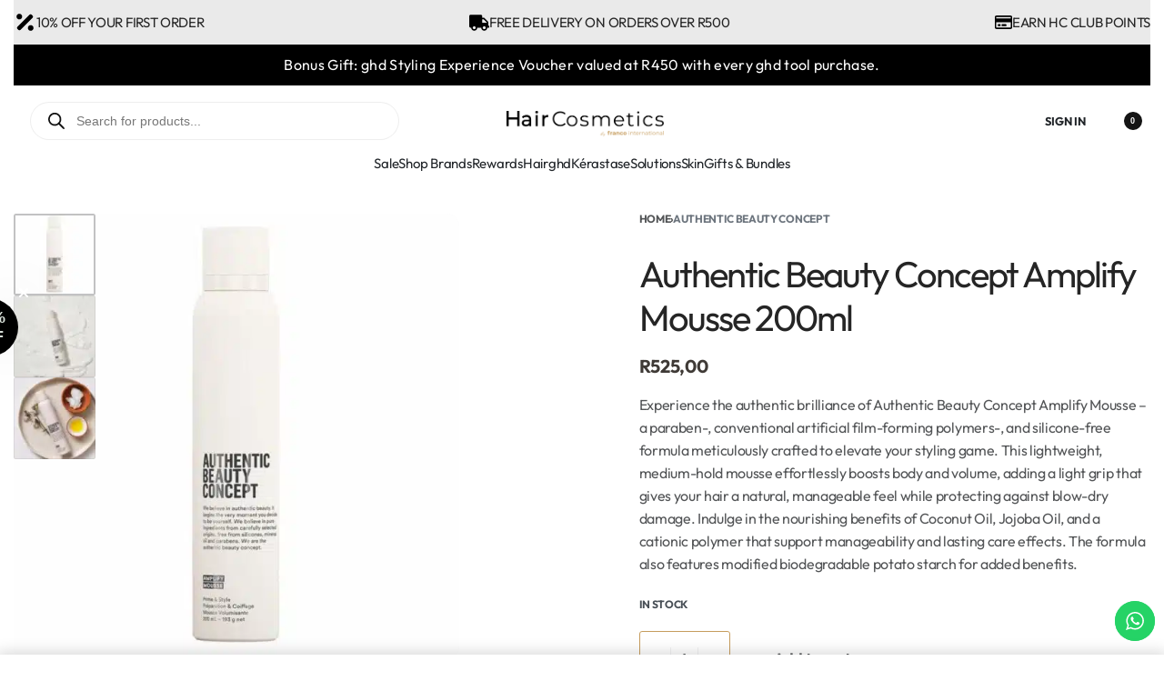

--- FILE ---
content_type: text/html; charset=UTF-8
request_url: https://haircosmetics.co.za/product/authentic-beauty-concept-amplify-mousse-200-ml/
body_size: 50489
content:
<!DOCTYPE html>
<html lang="en-US" data-df  data-container="1440" data-xl="2" data-admin-bar="0" class="elementor-kit-38129">
<head>
<meta charset="UTF-8">
<meta name="viewport" content="width=device-width, initial-scale=1">
<link rel="profile" href="//gmpg.org/xfn/11">
<link rel="pingback" href="https://haircosmetics.co.za/xmlrpc.php">

<meta name='robots' content='index, follow, max-image-preview:large, max-snippet:-1, max-video-preview:-1' />

<!-- Google Tag Manager for WordPress by gtm4wp.com -->
<script data-cfasync="false" data-pagespeed-no-defer>
	var gtm4wp_datalayer_name = "dataLayer";
	var dataLayer = dataLayer || [];
</script>
<!-- End Google Tag Manager for WordPress by gtm4wp.com -->
<!-- Google Tag Manager by PYS -->
<script data-cfasync="false" data-pagespeed-no-defer>
	var pys_datalayer_name = "dataLayer";
	window.dataLayer = window.dataLayer || [];</script> 
<!-- End Google Tag Manager by PYS -->
	<!-- This site is optimized with the Yoast SEO plugin v26.8 - https://yoast.com/product/yoast-seo-wordpress/ -->
	<title>Authentic Beauty Concept Amplify Mousse 200ml - Hair Cosmetics</title>
	<link rel="canonical" href="https://haircosmetics.co.za/product/authentic-beauty-concept-amplify-mousse-200-ml/" />
	<meta property="og:locale" content="en_US" />
	<meta property="og:type" content="article" />
	<meta property="og:title" content="Authentic Beauty Concept Amplify Mousse 200ml - Hair Cosmetics" />
	<meta property="og:description" content="Experience the authentic brilliance of Authentic Beauty Concept Amplify Mousse – a paraben-, conventional artificial film-forming polymers-, and silicone-free formula meticulously crafted to elevate your styling game. This lightweight, medium-hold mousse effortlessly boosts body and volume, adding a light grip that gives your hair a natural, manageable feel while protecting against blow-dry damage. Indulge in the nourishing benefits of Coconut Oil, Jojoba Oil, and a cationic polymer that support manageability and lasting care effects. The formula also features modified biodegradable potato starch for added benefits." />
	<meta property="og:url" content="https://haircosmetics.co.za/product/authentic-beauty-concept-amplify-mousse-200-ml/" />
	<meta property="og:site_name" content="Hair Cosmetics" />
	<meta property="article:publisher" content="https://www.facebook.com/haircosmeticsofficial" />
	<meta property="article:modified_time" content="2025-12-01T21:49:48+00:00" />
	<meta property="og:image" content="https://haircosmetics.co.za/wp-content/uploads/2024/10/Group-9.jpg" />
	<meta property="og:image:width" content="768" />
	<meta property="og:image:height" content="768" />
	<meta property="og:image:type" content="image/jpeg" />
	<meta name="twitter:card" content="summary_large_image" />
	<meta name="twitter:label1" content="Est. reading time" />
	<meta name="twitter:data1" content="1 minute" />
	<script type="application/ld+json" class="yoast-schema-graph">{"@context":"https://schema.org","@graph":[{"@type":"WebPage","@id":"https://haircosmetics.co.za/product/authentic-beauty-concept-amplify-mousse-200-ml/","url":"https://haircosmetics.co.za/product/authentic-beauty-concept-amplify-mousse-200-ml/","name":"Authentic Beauty Concept Amplify Mousse 200ml - Hair Cosmetics","isPartOf":{"@id":"https://haircosmetics.co.za/#website"},"primaryImageOfPage":{"@id":"https://haircosmetics.co.za/product/authentic-beauty-concept-amplify-mousse-200-ml/#primaryimage"},"image":{"@id":"https://haircosmetics.co.za/product/authentic-beauty-concept-amplify-mousse-200-ml/#primaryimage"},"thumbnailUrl":"https://haircosmetics.co.za/wp-content/uploads/2024/10/Group-9.jpg","datePublished":"2021-06-23T09:28:11+00:00","dateModified":"2025-12-01T21:49:48+00:00","breadcrumb":{"@id":"https://haircosmetics.co.za/product/authentic-beauty-concept-amplify-mousse-200-ml/#breadcrumb"},"inLanguage":"en-US","potentialAction":[{"@type":"ReadAction","target":["https://haircosmetics.co.za/product/authentic-beauty-concept-amplify-mousse-200-ml/"]}]},{"@type":"ImageObject","inLanguage":"en-US","@id":"https://haircosmetics.co.za/product/authentic-beauty-concept-amplify-mousse-200-ml/#primaryimage","url":"https://haircosmetics.co.za/wp-content/uploads/2024/10/Group-9.jpg","contentUrl":"https://haircosmetics.co.za/wp-content/uploads/2024/10/Group-9.jpg","width":768,"height":768},{"@type":"BreadcrumbList","@id":"https://haircosmetics.co.za/product/authentic-beauty-concept-amplify-mousse-200-ml/#breadcrumb","itemListElement":[{"@type":"ListItem","position":1,"name":"Home","item":"https://haircosmetics.co.za/"},{"@type":"ListItem","position":2,"name":"Products","item":"https://haircosmetics.co.za/shop/"},{"@type":"ListItem","position":3,"name":"Authentic Beauty Concept Amplify Mousse 200ml"}]},{"@type":"WebSite","@id":"https://haircosmetics.co.za/#website","url":"https://haircosmetics.co.za/","name":"Hair Cosmetics","description":"Offering the best in hair care, with top brands in SA","publisher":{"@id":"https://haircosmetics.co.za/#organization"},"potentialAction":[{"@type":"SearchAction","target":{"@type":"EntryPoint","urlTemplate":"https://haircosmetics.co.za/?s={search_term_string}"},"query-input":{"@type":"PropertyValueSpecification","valueRequired":true,"valueName":"search_term_string"}}],"inLanguage":"en-US"},{"@type":"Organization","@id":"https://haircosmetics.co.za/#organization","name":"Hair Cosmetics","url":"https://haircosmetics.co.za/","logo":{"@type":"ImageObject","inLanguage":"en-US","@id":"https://haircosmetics.co.za/#/schema/logo/image/","url":"https://haircosmetics.co.za/wp-content/uploads/2025/06/cropped-Hair-Cosmetics-Logo_-Black-with-Gold-2048x334a-1.png","contentUrl":"https://haircosmetics.co.za/wp-content/uploads/2025/06/cropped-Hair-Cosmetics-Logo_-Black-with-Gold-2048x334a-1.png","width":300,"height":49,"caption":"Hair Cosmetics"},"image":{"@id":"https://haircosmetics.co.za/#/schema/logo/image/"},"sameAs":["https://www.facebook.com/haircosmeticsofficial","https://www.instagram.com/haircosmeticssa/"]}]}</script>
	<!-- / Yoast SEO plugin. -->


<script type='application/javascript'  id='pys-version-script'>console.log('PixelYourSite Free version 11.1.5.2');</script>
<link rel='dns-prefetch' href='//static.klaviyo.com' />
<link rel='dns-prefetch' href='//mobicred.co.za' />
<link rel="alternate" type="application/rss+xml" title="Hair Cosmetics &raquo; Feed" href="https://haircosmetics.co.za/feed/" />
<link rel="alternate" type="application/rss+xml" title="Hair Cosmetics &raquo; Comments Feed" href="https://haircosmetics.co.za/comments/feed/" />
<link rel="alternate" type="application/rss+xml" title="Hair Cosmetics &raquo; Authentic Beauty Concept Amplify Mousse 200ml Comments Feed" href="https://haircosmetics.co.za/product/authentic-beauty-concept-amplify-mousse-200-ml/feed/" />
<link rel="alternate" title="oEmbed (JSON)" type="application/json+oembed" href="https://haircosmetics.co.za/wp-json/oembed/1.0/embed?url=https%3A%2F%2Fhaircosmetics.co.za%2Fproduct%2Fauthentic-beauty-concept-amplify-mousse-200-ml%2F" />
<link rel="alternate" title="oEmbed (XML)" type="text/xml+oembed" href="https://haircosmetics.co.za/wp-json/oembed/1.0/embed?url=https%3A%2F%2Fhaircosmetics.co.za%2Fproduct%2Fauthentic-beauty-concept-amplify-mousse-200-ml%2F&#038;format=xml" />
<style id='wp-img-auto-sizes-contain-inline-css' type='text/css'>
img:is([sizes=auto i],[sizes^="auto," i]){contain-intrinsic-size:3000px 1500px}
/*# sourceURL=wp-img-auto-sizes-contain-inline-css */
</style>
<link rel='stylesheet' id='ht_ctc_main_css-css' href='https://haircosmetics.co.za/wp-content/plugins/click-to-chat-for-whatsapp/new/inc/assets/css/main.css?ver=4.36' type='text/css' media='all' />
<style id='woocommerce-inline-inline-css' type='text/css'>
.woocommerce form .form-row .required { visibility: visible; }
.woocommerce form .form-row abbr.required { visibility: visible; }
/*# sourceURL=woocommerce-inline-inline-css */
</style>
<link rel='stylesheet' id='metorik-css-css' href='https://haircosmetics.co.za/wp-content/plugins/metorik-helper/assets/css/metorik.css?ver=2.0.10' type='text/css' media='all' />
<link rel='stylesheet' id='dgwt-wcas-style-css' href='https://haircosmetics.co.za/wp-content/plugins/ajax-search-for-woocommerce-premium/assets/css/style.min.css?ver=1.32.2' type='text/css' media='all' />
<link rel='stylesheet' id='pmw-public-elementor-fix-css' href='https://haircosmetics.co.za/wp-content/plugins/woocommerce-google-adwords-conversion-tracking-tag/css/public/elementor-fix.css?ver=1.54.1' type='text/css' media='all' />
<link rel='stylesheet' id='paygate-checkout-css-css' href='https://haircosmetics.co.za/wp-content/plugins/paygate-payweb-for-woocommerce/assets/wc-checkout-assets/css/paygate_checkout.css?ver=10.4.3' type='text/css' media='all' />
<link rel='stylesheet' id='lepopup-style-css' href='https://haircosmetics.co.za/wp-content/plugins/halfdata-green-popups/css/style.css?ver=7.34' type='text/css' media='all' />
<link rel='stylesheet' id='airdatepicker-css' href='https://haircosmetics.co.za/wp-content/plugins/halfdata-green-popups/css/airdatepicker.css?ver=7.34' type='text/css' media='all' />
<link rel='stylesheet' id='woo_discount_pro_style-css' href='https://haircosmetics.co.za/wp-content/plugins/woo-discount-rules-pro/Assets/Css/awdr_style.css?ver=2.6.4' type='text/css' media='all' />
<link rel='stylesheet' id='elementor-frontend-css' href='https://haircosmetics.co.za/wp-content/plugins/elementor/assets/css/frontend.min.css?ver=3.31.2' type='text/css' media='all' />
<link id="rey-hs-css" type="text/css" href="https://haircosmetics.co.za/wp-content/uploads/rey/hs-bb13de022e.css?ver=3.1.10.1764163477"  rel="stylesheet" media="all"  />
<link id="rey-ds-css" type="text/css" href="https://haircosmetics.co.za/wp-content/uploads/rey/ds-ae8ca6ca6b.css?ver=3.1.10.1762424355" data-noptimize="" data-no-optimize="1" data-pagespeed-no-defer="" data-pagespeed-no-transform="" data-minify="1" rel="preload" as="style" onload="this.onload=null;this.rel='stylesheet';" media="all"  />
<noscript><link rel="stylesheet" href="https://haircosmetics.co.za/wp-content/uploads/rey/ds-ae8ca6ca6b.css" data-no-minify="1"></noscript>
<link rel='stylesheet' id='elementor-post-51686-css' href='https://haircosmetics.co.za/wp-content/uploads/elementor/css/post-51686.css?ver=1768460545' type='text/css' media='all' />
<link rel="stylesheet" onload="this.onload=null;this.media='all';" media="print"  data-noptimize="" data-no-optimize="1" data-pagespeed-no-defer="" data-pagespeed-no-transform="" data-minify="1" data-no-rel='stylesheet' id='elementor-post-47-css' href='https://haircosmetics.co.za/wp-content/uploads/elementor/css/post-47.css?ver=1769174072' type='text/css' data-media='all' />
<noscript><link rel='stylesheet' data-noptimize="" data-no-optimize="1" data-pagespeed-no-defer="" data-pagespeed-no-transform="" data-minify="1" data-id='elementor-post-47-css' href='https://haircosmetics.co.za/wp-content/uploads/elementor/css/post-47.css?ver=1769174072' data-type='text/css' data-media='all' />
</noscript><link rel="preload" as="style" onload="this.onload=null;this.rel='stylesheet';" media="all"   data-no-rel='stylesheet' id='rey-wp-style-child-css' href='https://haircosmetics.co.za/wp-content/themes/rey-child/style.css?ver=1.0.0' type='text/css' data-media='all' />
<noscript><link rel='stylesheet'  data-id='rey-wp-style-child-css' href='https://haircosmetics.co.za/wp-content/themes/rey-child/style.css?ver=1.0.0' data-type='text/css' data-media='all' />
</noscript><script type="text/javascript" id="jquery-core-js-extra">
/* <![CDATA[ */
var pysFacebookRest = {"restApiUrl":"https://haircosmetics.co.za/wp-json/pys-facebook/v1/event","debug":""};
//# sourceURL=jquery-core-js-extra
/* ]]> */
</script>
<script type="text/javascript" src="https://haircosmetics.co.za/wp-includes/js/jquery/jquery.min.js?ver=3.7.1" id="jquery-core-js"></script>
<script type="text/javascript" src="https://haircosmetics.co.za/wp-includes/js/jquery/jquery-migrate.min.js?ver=3.4.1" id="jquery-migrate-js"></script>
<script type="text/javascript" src="https://haircosmetics.co.za/wp-content/plugins/woocommerce/assets/js/jquery-blockui/jquery.blockUI.min.js?ver=2.7.0-wc.10.4.3" id="wc-jquery-blockui-js" defer="defer" data-wp-strategy="defer"></script>
<script type="text/javascript" id="wc-add-to-cart-js-extra">
/* <![CDATA[ */
var wc_add_to_cart_params = {"ajax_url":"/wp-admin/admin-ajax.php","wc_ajax_url":"/?wc-ajax=%%endpoint%%","i18n_view_cart":"View cart","cart_url":"https://haircosmetics.co.za/cart/","is_cart":"","cart_redirect_after_add":"no"};
//# sourceURL=wc-add-to-cart-js-extra
/* ]]> */
</script>
<script type="text/javascript" src="https://haircosmetics.co.za/wp-content/plugins/woocommerce/assets/js/frontend/add-to-cart.min.js?ver=10.4.3" id="wc-add-to-cart-js" defer="defer" data-wp-strategy="defer"></script>
<script type="text/javascript" src="https://haircosmetics.co.za/wp-content/plugins/woocommerce/assets/js/js-cookie/js.cookie.min.js?ver=2.1.4-wc.10.4.3" id="wc-js-cookie-js" defer="defer" data-wp-strategy="defer"></script>
<script type="text/javascript" id="woocommerce-js-extra">
/* <![CDATA[ */
var woocommerce_params = {"ajax_url":"/wp-admin/admin-ajax.php","wc_ajax_url":"/?wc-ajax=%%endpoint%%","i18n_password_show":"Show password","i18n_password_hide":"Hide password"};
//# sourceURL=woocommerce-js-extra
/* ]]> */
</script>
<script type="text/javascript" src="https://haircosmetics.co.za/wp-content/plugins/woocommerce/assets/js/frontend/woocommerce.min.js?ver=10.4.3" id="woocommerce-js" defer="defer" data-wp-strategy="defer"></script>
<script type="text/javascript" src="https://haircosmetics.co.za/wp-includes/js/dist/hooks.min.js?ver=dd5603f07f9220ed27f1" id="wp-hooks-js"></script>
<script type="text/javascript" id="wpm-js-extra">
/* <![CDATA[ */
var wpm = {"ajax_url":"https://haircosmetics.co.za/wp-admin/admin-ajax.php","root":"https://haircosmetics.co.za/wp-json/","nonce_wp_rest":"50e077f644","nonce_ajax":"b02fd59713"};
//# sourceURL=wpm-js-extra
/* ]]> */
</script>
<script type="text/javascript" src="https://haircosmetics.co.za/wp-content/plugins/woocommerce-google-adwords-conversion-tracking-tag/js/public/free/wpm-public.p1.min.js?ver=1.54.1" id="wpm-js"></script>
<script type="text/javascript" src="https://haircosmetics.co.za/wp-content/plugins/pixelyoursite/dist/scripts/jquery.bind-first-0.2.3.min.js?ver=0.2.3" id="jquery-bind-first-js"></script>
<script type="text/javascript" src="https://haircosmetics.co.za/wp-content/plugins/pixelyoursite/dist/scripts/js.cookie-2.1.3.min.js?ver=2.1.3" id="js-cookie-pys-js"></script>
<script type="text/javascript" src="https://haircosmetics.co.za/wp-content/plugins/pixelyoursite/dist/scripts/tld.min.js?ver=2.3.1" id="js-tld-js"></script>
<script type="text/javascript" id="pys-js-extra">
/* <![CDATA[ */
var pysOptions = {"staticEvents":{"facebook":{"woo_view_content":[{"delay":0,"type":"static","name":"ViewContent","pixelIds":["1116839989124681"],"eventID":"6afcbaaa-3b67-45cd-9d53-25f2eb4359c1","params":{"content_ids":["10223"],"content_type":"product","tags":"Authentic Beauty Concept Styling, Styling Aids","content_name":"Authentic Beauty Concept Amplify Mousse 200ml","category_name":"Authentic Beauty Concept, Authentic Beauty Concept Styling","value":"525","currency":"ZAR","contents":[{"id":"10223","quantity":1}],"product_price":"525","page_title":"Authentic Beauty Concept Amplify Mousse 200ml","post_type":"product","post_id":10223,"plugin":"PixelYourSite","user_role":"guest","event_url":"haircosmetics.co.za/product/authentic-beauty-concept-amplify-mousse-200-ml/"},"e_id":"woo_view_content","ids":[],"hasTimeWindow":false,"timeWindow":0,"woo_order":"","edd_order":""}],"init_event":[{"delay":0,"type":"static","ajaxFire":false,"name":"PageView","pixelIds":["1116839989124681"],"eventID":"7251a406-2672-4aee-8c09-5030f660e492","params":{"page_title":"Authentic Beauty Concept Amplify Mousse 200ml","post_type":"product","post_id":10223,"plugin":"PixelYourSite","user_role":"guest","event_url":"haircosmetics.co.za/product/authentic-beauty-concept-amplify-mousse-200-ml/"},"e_id":"init_event","ids":[],"hasTimeWindow":false,"timeWindow":0,"woo_order":"","edd_order":""}]},"gtm":{"woo_view_content":[{"delay":0,"type":"static","name":"view_item","trackingIds":["GTM-NMZ5BSP"],"eventID":"6afcbaaa-3b67-45cd-9d53-25f2eb4359c1","params":{"triggerType":{"type":"ecommerce"},"event_category":"ecommerce","ecommerce":{"currency":"ZAR","items":[{"item_id":"10223","item_name":"Authentic Beauty Concept Amplify Mousse 200ml","quantity":1,"price":"525","item_category":"Authentic Beauty Concept","item_category2":"Authentic Beauty Concept Styling"}],"value":"525"},"page_title":"Authentic Beauty Concept Amplify Mousse 200ml","post_type":"product","post_id":10223,"plugin":"PixelYourSite","user_role":"guest","event_url":"haircosmetics.co.za/product/authentic-beauty-concept-amplify-mousse-200-ml/"},"e_id":"woo_view_content","ids":[],"hasTimeWindow":false,"timeWindow":0,"pixelIds":[],"woo_order":"","edd_order":""}]}},"dynamicEvents":[],"triggerEvents":[],"triggerEventTypes":[],"facebook":{"pixelIds":["1116839989124681"],"advancedMatching":[],"advancedMatchingEnabled":true,"removeMetadata":true,"wooVariableAsSimple":false,"serverApiEnabled":true,"wooCRSendFromServer":false,"send_external_id":null,"enabled_medical":false,"do_not_track_medical_param":["event_url","post_title","page_title","landing_page","content_name","categories","category_name","tags"],"meta_ldu":false},"gtm":{"trackingIds":["GTM-NMZ5BSP"],"gtm_dataLayer_name":"dataLayer","gtm_container_domain":"www.googletagmanager.com","gtm_container_identifier":"gtm","gtm_auth":"","gtm_preview":"","gtm_just_data_layer":false,"check_list":"disabled","check_list_contain":[],"wooVariableAsSimple":false},"debug":"","siteUrl":"https://haircosmetics.co.za","ajaxUrl":"https://haircosmetics.co.za/wp-admin/admin-ajax.php","ajax_event":"15f216f326","enable_remove_download_url_param":"1","cookie_duration":"7","last_visit_duration":"60","enable_success_send_form":"","ajaxForServerEvent":"1","ajaxForServerStaticEvent":"1","useSendBeacon":"1","send_external_id":"1","external_id_expire":"180","track_cookie_for_subdomains":"1","google_consent_mode":"1","gdpr":{"ajax_enabled":false,"all_disabled_by_api":false,"facebook_disabled_by_api":false,"analytics_disabled_by_api":false,"google_ads_disabled_by_api":false,"pinterest_disabled_by_api":false,"bing_disabled_by_api":false,"reddit_disabled_by_api":false,"externalID_disabled_by_api":false,"facebook_prior_consent_enabled":true,"analytics_prior_consent_enabled":true,"google_ads_prior_consent_enabled":null,"pinterest_prior_consent_enabled":true,"bing_prior_consent_enabled":true,"cookiebot_integration_enabled":false,"cookiebot_facebook_consent_category":"marketing","cookiebot_analytics_consent_category":"statistics","cookiebot_tiktok_consent_category":"marketing","cookiebot_google_ads_consent_category":"marketing","cookiebot_pinterest_consent_category":"marketing","cookiebot_bing_consent_category":"marketing","consent_magic_integration_enabled":false,"real_cookie_banner_integration_enabled":false,"cookie_notice_integration_enabled":false,"cookie_law_info_integration_enabled":false,"analytics_storage":{"enabled":true,"value":"granted","filter":false},"ad_storage":{"enabled":true,"value":"granted","filter":false},"ad_user_data":{"enabled":true,"value":"granted","filter":false},"ad_personalization":{"enabled":true,"value":"granted","filter":false}},"cookie":{"disabled_all_cookie":false,"disabled_start_session_cookie":false,"disabled_advanced_form_data_cookie":false,"disabled_landing_page_cookie":false,"disabled_first_visit_cookie":false,"disabled_trafficsource_cookie":false,"disabled_utmTerms_cookie":false,"disabled_utmId_cookie":false},"tracking_analytics":{"TrafficSource":"direct","TrafficLanding":"undefined","TrafficUtms":[],"TrafficUtmsId":[]},"GATags":{"ga_datalayer_type":"default","ga_datalayer_name":"dataLayerPYS"},"woo":{"enabled":true,"enabled_save_data_to_orders":true,"addToCartOnButtonEnabled":true,"addToCartOnButtonValueEnabled":true,"addToCartOnButtonValueOption":"price","singleProductId":10223,"removeFromCartSelector":"form.woocommerce-cart-form .remove","addToCartCatchMethod":"add_cart_hook","is_order_received_page":false,"containOrderId":false},"edd":{"enabled":false},"cache_bypass":"1769184296"};
//# sourceURL=pys-js-extra
/* ]]> */
</script>
<script type="text/javascript" src="https://haircosmetics.co.za/wp-content/plugins/pixelyoursite/dist/scripts/public.js?ver=11.1.5.2" id="pys-js"></script>
<script type="text/javascript" id="wc-settings-dep-in-header-js-after">
/* <![CDATA[ */
console.warn( "Scripts that have a dependency on [wc-settings, wc-blocks-checkout] must be loaded in the footer, klaviyo-klaviyo-checkout-block-editor-script was registered to load in the header, but has been switched to load in the footer instead. See https://github.com/woocommerce/woocommerce-gutenberg-products-block/pull/5059" );
console.warn( "Scripts that have a dependency on [wc-settings, wc-blocks-checkout] must be loaded in the footer, klaviyo-klaviyo-checkout-block-view-script was registered to load in the header, but has been switched to load in the footer instead. See https://github.com/woocommerce/woocommerce-gutenberg-products-block/pull/5059" );
//# sourceURL=wc-settings-dep-in-header-js-after
/* ]]> */
</script>
<link rel="https://api.w.org/" href="https://haircosmetics.co.za/wp-json/" /><link rel="alternate" title="JSON" type="application/json" href="https://haircosmetics.co.za/wp-json/wp/v2/product/10223" /><link rel="EditURI" type="application/rsd+xml" title="RSD" href="https://haircosmetics.co.za/xmlrpc.php?rsd" />
<meta name="generator" content="WordPress 6.9" />
<meta name="generator" content="WooCommerce 10.4.3" />
<link rel='shortlink' href='https://haircosmetics.co.za/?p=10223' />
<meta name="facebook-domain-verification" content="iz8876s6am3o8jh4xpc8efiyuohluc" />
<!-- Google Tag Manager for WordPress by gtm4wp.com -->
<!-- GTM Container placement set to off -->
<script data-cfasync="false" data-pagespeed-no-defer>
	var dataLayer_content = {"pagePostType":"product","pagePostType2":"single-product","pagePostAuthor":"A.H GROBLER"};
	dataLayer.push( dataLayer_content );
</script>
<script data-cfasync="false" data-pagespeed-no-defer>
	console.warn && console.warn("[GTM4WP] Google Tag Manager container code placement set to OFF !!!");
	console.warn && console.warn("[GTM4WP] Data layer codes are active but GTM container must be loaded using custom coding !!!");
</script>
<!-- End Google Tag Manager for WordPress by gtm4wp.com -->		<style>
			.dgwt-wcas-ico-magnifier,.dgwt-wcas-ico-magnifier-handler{max-width:20px}		</style>
		<!-- Google site verification - Google for WooCommerce -->
<meta name="google-site-verification" content="BC0wLPtQtXwayHlM-rsoJgULxBiUkYIIaubxKRezKxo" />
   <!-- Google tag (gtag.js) -->
<script async src="https://www.googletagmanager.com/gtag/js?id=G-1L27FXTMC1"></script>
<script>
  window.dataLayer = window.dataLayer || [];
  function gtag(){dataLayer.push(arguments);}
  gtag('js', new Date());

  gtag('config', 'G-1L27FXTMC1');
</script>
<!-- Google Tag Manager -->
<script>(function(w,d,s,l,i){w[l]=w[l]||[];w[l].push({'gtm.start':
new Date().getTime(),event:'gtm.js'});var f=d.getElementsByTagName(s)[0],
j=d.createElement(s),dl=l!='dataLayer'?'&l='+l:'';j.async=true;j.src=
'https://www.googletagmanager.com/gtm.js?id='+i+dl;f.parentNode.insertBefore(j,f);
})(window,document,'script','dataLayer','GTM-NMZ5BSP');</script>
<!-- End Google Tag Manager -->

    	<noscript><style>
		.woocommerce ul.products li.product.is-animated-entry {opacity: 1;transform: none;}
		.woocommerce div.product .woocommerce-product-gallery:after {display: none;}
		.woocommerce div.product .woocommerce-product-gallery .woocommerce-product-gallery__wrapper {opacity: 1}
	</style></noscript>
		<noscript><style>.woocommerce-product-gallery{ opacity: 1 !important; }</style></noscript>
	<meta name="generator" content="Elementor 3.31.2; features: e_font_icon_svg; settings: css_print_method-external, google_font-enabled, font_display-auto">

<!-- START Pixel Manager for WooCommerce -->

		<script data-cfasync="false">

			window.wpmDataLayer = window.wpmDataLayer || {};
			window.wpmDataLayer = Object.assign(window.wpmDataLayer, {"cart":{},"cart_item_keys":{},"version":{"number":"1.54.1","pro":false,"eligible_for_updates":false,"distro":"fms","beta":false,"show":true},"pixels":{"google":{"linker":{"settings":null},"user_id":false,"ads":{"conversion_ids":{"AW-444254771":"80MMCIr5ioAaELOU69MB"},"dynamic_remarketing":{"status":true,"id_type":"post_id","send_events_with_parent_ids":true},"google_business_vertical":"retail","phone_conversion_number":"","phone_conversion_label":""},"tag_id":"AW-444254771","tag_id_suppressed":[],"tag_gateway":{"measurement_path":""},"tcf_support":false,"consent_mode":{"is_active":true,"wait_for_update":500,"ads_data_redaction":false,"url_passthrough":true}}},"shop":{"list_name":"Product | Authentic Beauty Concept Amplify Mousse 200ml","list_id":"product_authentic-beauty-concept-amplify-mousse-200ml","page_type":"product","product_type":"simple","currency":"ZAR","selectors":{"addToCart":[],"beginCheckout":[]},"order_duplication_prevention":true,"view_item_list_trigger":{"test_mode":false,"background_color":"green","opacity":0.5,"repeat":true,"timeout":1000,"threshold":0.8},"variations_output":true,"session_active":false},"page":{"id":10223,"title":"Authentic Beauty Concept Amplify Mousse 200ml","type":"product","categories":[],"parent":{"id":0,"title":"Authentic Beauty Concept Amplify Mousse 200ml","type":"product","categories":[]}},"general":{"user_logged_in":false,"scroll_tracking_thresholds":[],"page_id":10223,"exclude_domains":[],"server_2_server":{"active":false,"user_agent_exclude_patterns":[],"ip_exclude_list":[],"pageview_event_s2s":{"is_active":false,"pixels":[]}},"consent_management":{"explicit_consent":false},"lazy_load_pmw":false,"chunk_base_path":"https://haircosmetics.co.za/wp-content/plugins/woocommerce-google-adwords-conversion-tracking-tag/js/public/free/","modules":{"load_deprecated_functions":true}}});

		</script>

		
<!-- END Pixel Manager for WooCommerce -->
			<meta name="pm-dataLayer-meta" content="10223" class="wpmProductId"
				  data-id="10223">
					<script data-cfasync="false">
			(window.wpmDataLayer = window.wpmDataLayer || {}).products                = window.wpmDataLayer.products || {};
			window.wpmDataLayer.products[10223] = {"id":"10223","sku":"","price":525,"brand":"","quantity":1,"dyn_r_ids":{"post_id":"10223","sku":10223,"gpf":"woocommerce_gpf_10223","gla":"gla_10223"},"is_variable":false,"type":"simple","name":"Authentic Beauty Concept Amplify Mousse 200ml","category":["Authentic Beauty Concept","Authentic Beauty Concept Styling"],"is_variation":false};
					</script>
		<link rel="preload" as="image" type="image/jpeg" href="https://haircosmetics.co.za/wp-content/uploads/2024/10/Group-9-630x630.jpg"/>
		<script>var lepopup_customjs_handlers={};var lepopup_cookie_value="ilovefamily";var lepopup_events_data={};var lepopup_content_id="10223";</script><script>function lepopup_add_event(_event,_data){if(typeof _lepopup_add_event == typeof undefined){jQuery(document).ready(function(){_lepopup_add_event(_event,_data);});}else{_lepopup_add_event(_event,_data);}}</script><link rel="icon" href="https://haircosmetics.co.za/wp-content/uploads/2024/12/cropped-Favicon-32x32.png" sizes="32x32" />
<link rel="icon" href="https://haircosmetics.co.za/wp-content/uploads/2024/12/cropped-Favicon-192x192.png" sizes="192x192" />
<link rel="apple-touch-icon" href="https://haircosmetics.co.za/wp-content/uploads/2024/12/cropped-Favicon-180x180.png" />
<meta name="msapplication-TileImage" content="https://haircosmetics.co.za/wp-content/uploads/2024/12/cropped-Favicon-270x270.png" />
		<style type="text/css" id="wp-custom-css">
			:root {
	
	/* Catalog */

	--skin-cards-border-size: 1px;
	--skin-cards-border-radius: 14px;
	--skin-cards-border-size-hover: 6px;
	--loop-footer-item-atc-width: 100%;
  --lp-ov: hidden;
	
  /* Product page */

  --pdp-linked-title-fw: 500;
  --pdp-linked-title-color:var( --e-global-color-d7b32bd );
  --pdp-linked-title-tt: none;
  --pdp-linked-title-mb: 0.7em;
  --pdp-linked-title-fz: 28px;
	--woocommerce-form-comp-heights: 60px;
	
	/* Cart elements roundness */
  --cart-panel-radius: 50px;
}

/* PDP - Cart form */
.rey-cartBtnQty {
    --pdp-qty-separator-display: none;
    --inline-distance: 10px;
    --qty-basic-br: 2rem;
    --pdp-btn-br: 2rem;
}

/* PDP - Gallery */
.woocommerce-product-gallery {
  --pdp-gallery-wrapper-border: 1px solid var(--e-global-color-0800f61);
	--pdp-gallery-wrapper-border-radius: 14px;
}

.rey-thPos.rey-thPos--top-right {
    flex-direction: column-reverse;
    justify-content: right;
    align-items: baseline;
}
button.button.rey-btn--clean.rey-btn--qicon {
    background: #fff;
    padding: 10px;
    border: none;
  opacity: 0;
}
li.product:hover button.button.rey-btn--clean.rey-btn--qicon {
    opacity: 1;
}
button.button.rey-btn--clean.rey-btn--qicon:hover svg {
    color: #000;
}

/* Hide the desktop logo on mobile screens */
@media (max-width: 768px) {
  .rey-sitelogo img.custom-logo {
    display: none;
  }
}

/* Hide the mobile logo on desktop screens */
@media (min-width: 769px) {
  .rey-sitelogo .rey-mobilelogo {
    display: none;
  }
}

/* Product Grid Update */
.reyEl-productGrid .rey-productInner {
    display: flex;
    flex-direction: column;
    height: 100%; /* Ensure it takes full height of the product card */
}


/* Make Add to Cart button stick to bottom */
.reyEl-productGrid .rey-productLoop-footer {
    margin-top: auto; /* Push footer to bottom */
    padding-bottom: 15px; /* Adjust space from bottom */
}

/* Optional: keep consistent spacing for title and price */
.reyEl-productGrid .woocommerce-loop-product__title,
.rey-loopPrice {
    margin: 10px 0;
}
/* Ensure product inner is full height and flex column */
.rey-swatches .rey-productInner {
    display: flex;
    flex-direction: column;
    height: 100%; /* Full height of card */
}
/* Push footer to bottom */
.rey-swatches .rey-productLoop-footer {
    margin-top: auto;
    padding-bottom: 15px;
}
/* Double mobile logo */
@media (max-width: 1024px) {
    .rey-mainHeader-row--logo {
        visibility: hidden !important;
        height: 0 !important;
        min-height: 0 !important;
        margin: 0 !important;
        padding: 0 !important;
    }
}
/* i.rey-starsGroup {
    display: none !important;
} */		</style>
		<style id="reycore-inline-styles" data-noptimize="" data-no-optimize="1" data-pagespeed-no-defer="" data-pagespeed-no-transform="" data-minify="1">:root{--rey-container-spacing:15px;--main-gutter-size:15px;--body-bg-color:#ffffff;--neutral-hue:210;--blog-columns:1;--post-align-wide-size:25vw;--scroll-top-bottom:10vh;--woocommerce-products-gutter:30px;--woocommerce-sidebar-size:16%;--woocommerce-loop-cards-padding:15px;--woocommerce-discount-color:#0a0a0a;--woocommerce-pdp-top:235px;--woocommerce-summary-size:45%;--woocommerce-summary-padding:0px;--psubtitle-pdp-text-color:var(--e-global-color-00a361b);--star-rating-color:var(--e-global-color-34a409e);}.rey-postList .rey-postTitle > a{font-family:var(--secondary-ff);font-size:42px;font-weight:400;}.woocommerce ul.products li.product{--components-spacing:10px;}body.woocommerce ul.products li.product .woocommerce-loop-product__title, .woocommerce ul.products li.product[class*="rey-wc-skin"] .woocommerce-loop-product__title{font-family:var(--primary-ff);font-size:16px;font-weight:500;line-height:1.6;}.woocommerce ul.products li.product .rey-productInner .button, .tinvwl-loop-button-wrapper, .rey-loopQty{--accent-text-color:#ffffff;--accent-color:#0a0404;}.woocommerce ul.products li.product .rey-productInner .button{--btn-color:#ffffff;--accent-text-hover-color:#ffffff;--accent-hover-color:rgba(10,4,4,0.61);}.woocommerce ul.products li.product .rey-productInner .button:hover{--btn-color:#ffffff;}.woocommerce ul.products li.product .rey-productInner .rey-quickviewBtn{--accent-text-color:#0a0000;--btn-color:#0a0000;--accent-color:#300fc4;--accent-hover-color:#0a0404;}.woocommerce ul.products li.product .price{font-family:var(--primary-ff);font-size:16px;font-weight:600;}.woocommerce .rey-cartBtnQty{--accent-text-color:var(--e-global-color-65b71a4);--accent-color:#c69d5e;}.woocommerce .rey-cartBtnQty .button, .woocommerce .rey-cartBtnQty .btn{--accent-text-hover-color:var(--e-global-color-65b71a4);--accent-hover-color:#aa8650;}.woocommerce div.product p.price{font-family:var(--primary-ff);font-size:20px;font-weight:700;color:var(--e-global-color-d7b32bd);}.woocommerce-store-notice .woocommerce-store-notice-content{min-height:32px;}@media (min-width: 768px) and (max-width: 1025px){:root{--rey-container-spacing:15px;--main-gutter-size:15px;--blog-columns:1;--scroll-top-bottom:10vh;--woocommerce-products-gutter:10px;--woocommerce-summary-padding:0px;}}@media (max-width: 767px){:root{--rey-container-spacing:15px;--main-gutter-size:15px;--blog-columns:1;--scroll-top-bottom:2vh;--woocommerce-products-gutter:10px;--woocommerce-pdp-top:15px;--woocommerce-summary-padding:0px;}}@font-face { font-family:'Outfit';font-style:normal;font-weight:300;font-display:swap;src:url(https://haircosmetics.co.za/wp-content/fonts/outfit/7b5dadb1b63bcdfa) format('woff');}@font-face { font-family:'Outfit';font-style:normal;font-weight:400;font-display:swap;src:url(https://haircosmetics.co.za/wp-content/fonts/outfit/48f5cea8ae2f076a) format('woff');}@font-face { font-family:'Outfit';font-style:normal;font-weight:700;font-display:swap;src:url(https://haircosmetics.co.za/wp-content/fonts/outfit/3c8d5b53f36ed831) format('woff');}@font-face { font-family:'Outfit';font-style:normal;font-weight:900;font-display:swap;src:url(https://haircosmetics.co.za/wp-content/fonts/outfit/17b545acc725de86) format('woff');}@font-face { font-family:'Rey Primary';font-style:normal;font-weight:300;font-display:swap;src:url(https://haircosmetics.co.za/wp-content/fonts/outfit/7b5dadb1b63bcdfa) format('woff');}@font-face { font-family:'Rey Primary';font-style:normal;font-weight:400;font-display:swap;src:url(https://haircosmetics.co.za/wp-content/fonts/outfit/48f5cea8ae2f076a) format('woff');}@font-face { font-family:'Rey Primary';font-style:normal;font-weight:700;font-display:swap;src:url(https://haircosmetics.co.za/wp-content/fonts/outfit/3c8d5b53f36ed831) format('woff');}@font-face { font-family:'Rey Primary';font-style:normal;font-weight:900;font-display:swap;src:url(https://haircosmetics.co.za/wp-content/fonts/outfit/17b545acc725de86) format('woff');}@font-face { font-family:'Rey Secondary';font-style:normal;font-weight:300;font-display:swap;src:url(https://haircosmetics.co.za/wp-content/fonts/outfit/7b5dadb1b63bcdfa) format('woff');}@font-face { font-family:'Rey Secondary';font-style:normal;font-weight:400;font-display:swap;src:url(https://haircosmetics.co.za/wp-content/fonts/outfit/48f5cea8ae2f076a) format('woff');}@font-face { font-family:'Rey Secondary';font-style:normal;font-weight:700;font-display:swap;src:url(https://haircosmetics.co.za/wp-content/fonts/outfit/3c8d5b53f36ed831) format('woff');}@font-face { font-family:'Rey Secondary';font-style:normal;font-weight:900;font-display:swap;src:url(https://haircosmetics.co.za/wp-content/fonts/outfit/17b545acc725de86) format('woff');}@media (max-width: 1024px) {			:root {				--nav-breakpoint-desktop: none;				--nav-breakpoint-mobile: flex;			}		} :root{--primary-ff:Outfit, "Helvetica Neue", Helvetica, Arial, sans-serif;--secondary-ff:Outfit, "Helvetica Neue", Helvetica, Arial, sans-serif;--accent-color:rgba(198,157,94,0.68);--accent-hover-color:#c69d5e;--accent-text-color:#ffffff;--accent-text-hover-color:#ffffff;} .rey-mainMenu--desktop .menu-item.menu-item-has-children.menu-item-38057 {--submenus-padding:0px;} .rey-mainMenu--desktop .menu-item.menu-item-has-children.menu-item-40759 {--submenus-padding:0px;} :root{ --woocommerce-grid-columns:4; } @media(min-width: 768px) and (max-width: 1024px){:root{ --woocommerce-grid-columns:2; }} @media(max-width: 767px){:root{ --woocommerce-grid-columns:2; }}      </style><style id="rey-lazy-bg">.rey-js .elementor-element.rey-lazyBg, .rey-js .elementor-element.rey-lazyBg > .elementor-widget-container, .rey-js .elementor-element.rey-lazyBg > .elementor-widget-wrap { background-image: none !important; }</style>
		<!-- Global site tag (gtag.js) - Google Ads: AW-444254771 - Google for WooCommerce -->
		<script async src="https://www.googletagmanager.com/gtag/js?id=AW-444254771"></script>
		<script>
			window.dataLayer = window.dataLayer || [];
			function gtag() { dataLayer.push(arguments); }
			gtag( 'consent', 'default', {
				analytics_storage: 'denied',
				ad_storage: 'denied',
				ad_user_data: 'denied',
				ad_personalization: 'denied',
				region: ['AT', 'BE', 'BG', 'HR', 'CY', 'CZ', 'DK', 'EE', 'FI', 'FR', 'DE', 'GR', 'HU', 'IS', 'IE', 'IT', 'LV', 'LI', 'LT', 'LU', 'MT', 'NL', 'NO', 'PL', 'PT', 'RO', 'SK', 'SI', 'ES', 'SE', 'GB', 'CH'],
				wait_for_update: 500,
			} );
			gtag('js', new Date());
			gtag('set', 'developer_id.dOGY3NW', true);
			gtag("config", "AW-444254771", { "groups": "GLA", "send_page_view": false });		</script>

		<link rel='stylesheet' id='wc-blocks-style-css' href='https://haircosmetics.co.za/wp-content/plugins/woocommerce/assets/client/blocks/wc-blocks.css?ver=wc-10.4.3' type='text/css' media='all' />
<link rel='stylesheet' id='widget-icon-box-css' href='https://haircosmetics.co.za/wp-content/plugins/elementor/assets/css/widget-icon-box.min.css?ver=3.31.2' type='text/css' media='all' />
<link rel="stylesheet" onload="this.onload=null;this.media='all';" media="print"  data-noptimize="" data-no-optimize="1" data-pagespeed-no-defer="" data-pagespeed-no-transform="" data-minify="1" data-no-rel='stylesheet' id='elementor-post-38125-css' href='https://haircosmetics.co.za/wp-content/uploads/elementor/css/post-38125.css?ver=1768818792' type='text/css' data-media='all' />
<noscript><link rel='stylesheet' data-noptimize="" data-no-optimize="1" data-pagespeed-no-defer="" data-pagespeed-no-transform="" data-minify="1" data-id='elementor-post-38125-css' href='https://haircosmetics.co.za/wp-content/uploads/elementor/css/post-38125.css?ver=1768818792' data-type='text/css' data-media='all' />
</noscript><link rel='stylesheet' id='widget-heading-css' href='https://haircosmetics.co.za/wp-content/plugins/elementor/assets/css/widget-heading.min.css?ver=3.31.2' type='text/css' media='all' />
<link rel="stylesheet" onload="this.onload=null;this.media='all';" media="print"  data-noptimize="" data-no-optimize="1" data-pagespeed-no-defer="" data-pagespeed-no-transform="" data-minify="1" data-no-rel='stylesheet' id='elementor-post-38391-css' href='https://haircosmetics.co.za/wp-content/uploads/elementor/css/post-38391.css?ver=1762424330' type='text/css' data-media='all' />
<noscript><link rel='stylesheet' data-noptimize="" data-no-optimize="1" data-pagespeed-no-defer="" data-pagespeed-no-transform="" data-minify="1" data-id='elementor-post-38391-css' href='https://haircosmetics.co.za/wp-content/uploads/elementor/css/post-38391.css?ver=1762424330' data-type='text/css' data-media='all' />
</noscript><link rel='stylesheet' id='elementor-post-46549-css' href='https://haircosmetics.co.za/wp-content/uploads/elementor/css/post-46549.css?ver=1763462122' type='text/css' media='all' />
<link rel='stylesheet' id='widget-social-icons-css' href='https://haircosmetics.co.za/wp-content/plugins/elementor/assets/css/widget-social-icons.min.css?ver=3.31.2' type='text/css' media='all' />
<link rel='stylesheet' id='e-apple-webkit-css' href='https://haircosmetics.co.za/wp-content/plugins/elementor/assets/css/conditionals/apple-webkit.min.css?ver=3.31.2' type='text/css' media='all' />
<link rel='stylesheet' id='widget-image-css' href='https://haircosmetics.co.za/wp-content/plugins/elementor/assets/css/widget-image.min.css?ver=3.31.2' type='text/css' media='all' />
<link rel='stylesheet' id='elementor-post-38129-css' href='https://haircosmetics.co.za/wp-content/uploads/elementor/css/post-38129.css?ver=1762424354' type='text/css' media='all' />
<link rel='stylesheet' id='e-motion-fx-css' href='https://haircosmetics.co.za/wp-content/plugins/elementor-pro/assets/css/modules/motion-fx.min.css?ver=3.25.0' type='text/css' media='all' />
<link rel="preload" as="style" onload="this.onload=null;this.rel='stylesheet';" media="all"  data-noptimize="" data-no-optimize="1" data-pagespeed-no-defer="" data-pagespeed-no-transform="" data-minify="1" data-no-rel='stylesheet' id='classic-theme-styles-css' href='https://haircosmetics.co.za/wp-includes/css/classic-themes.min.css?ver=6.9' type='text/css' data-media='all' />
<noscript><link rel='stylesheet' data-noptimize="" data-no-optimize="1" data-pagespeed-no-defer="" data-pagespeed-no-transform="" data-minify="1" data-id='classic-theme-styles-css' href='https://haircosmetics.co.za/wp-includes/css/classic-themes.min.css?ver=6.9' data-type='text/css' data-media='all' />
</noscript></head>

<body class="wp-singular product-template-default single single-product postid-10223 wp-custom-logo wp-theme-rey wp-child-theme-rey-child theme-rey woocommerce woocommerce-page woocommerce-no-js rey-no-js ltr --fixed-header --hide-variation-price elementor-default elementor-kit-38129 rey-cwidth--default single-skin--default --gallery-vertical elementor-opt r-notices" data-id="10223" itemtype="https://schema.org/WebPage" itemscope="itemscope">

<script type="text/javascript" id="rey-no-js" data-noptimize data-no-optimize="1" data-no-defer="1">
		document.body.classList.remove('rey-no-js');document.body.classList.add('rey-js');
	</script>		<script type="text/javascript" id="rey-instant-js" data-noptimize="" data-no-optimize="1" data-no-defer="1" data-pagespeed-no-defer="">
			(function(){
				if( ! window.matchMedia("(max-width: 1024px)").matches && ("IntersectionObserver" in window) ){
					var io = new IntersectionObserver(entries => {
						window.reyScrollbarWidth = window.innerWidth - entries[0].boundingClientRect.width;
						document.documentElement.style.setProperty('--scrollbar-width', window.reyScrollbarWidth + "px");
						io.disconnect();
					});
					io.observe(document.documentElement);
				}
				let cw = parseInt(document.documentElement.getAttribute('data-container') || 1440);
				const sxl = function () {
					let xl;
					if ( window.matchMedia('(min-width: 1025px) and (max-width: ' + cw + 'px)').matches ) xl = 1; // 1440px - 1025px
					else if ( window.matchMedia('(min-width: ' + (cw + 1) + 'px)').matches ) xl = 2; // +1440px
					document.documentElement.setAttribute('data-xl', xl || 0);
				};
				sxl(); window.addEventListener('resize', sxl);
			})();
		</script>
		<script type="text/javascript">
/* <![CDATA[ */
gtag("event", "page_view", {send_to: "GLA"});
/* ]]> */
</script>
   <!-- Google Tag Manager (noscript) -->
<noscript><iframe src="https://www.googletagmanager.com/ns.html?id=GTM-NMZ5BSP"
height="0" width="0" style="display:none;visibility:hidden"></iframe></noscript>
<!-- End Google Tag Manager (noscript) -->
    
	<a href="#content" class="skip-link screen-reader-text">Skip to content</a>

	<div id="page" class="rey-siteWrapper ">

		
<div class="rey-overlay rey-overlay--site" style="opacity:0;"></div>

		
<header class="rey-siteHeader rey-siteHeader--custom rey-siteHeader--51686 header-pos--fixed --loading-fixed-tablet --loading-fixed-mobile --fixed-shrinking" >

			<div data-elementor-type="wp-post" data-elementor-id="51686" class="elementor elementor-51686" data-elementor-post-type="rey-global-sections" data-elementor-gstype="header" data-page-el-selector="body.elementor-page-51686">
						<section class="hide-on-scroll elementor-section elementor-top-section elementor-element elementor-element-0d4940d rey-section-bg--classic elementor-hidden-mobile elementor-section-boxed elementor-section-height-default elementor-section-height-default" data-id="0d4940d" data-element_type="section" data-settings="{&quot;background_background&quot;:&quot;classic&quot;}">
						<div class="elementor-container elementor-column-gap-default">
					<div class="elementor-column elementor-col-100 elementor-top-column elementor-element elementor-element-4b6226b" data-id="4b6226b" data-element_type="column">
			<div class="elementor-column-wrap--4b6226b elementor-widget-wrap elementor-element-populated">
						<div class="elementor-element elementor-element-afc8025 elementor-position-left elementor-widget__width-auto elementor-widget-mobile__width-inherit elementor-view-default elementor-mobile-position-top elementor-widget elementor-widget-icon-box" data-id="afc8025" data-element_type="widget" data-widget_type="icon-box.default">
				<div class="elementor-widget-container">
							<div class="elementor-icon-box-wrapper">

						<div class="elementor-icon-box-icon">
				<span  class="elementor-icon">
				<svg aria-hidden="true" class="e-font-icon-svg e-fas-percentage" viewBox="0 0 384 512" xmlns="http://www.w3.org/2000/svg"><path d="M109.25 173.25c24.99-24.99 24.99-65.52 0-90.51-24.99-24.99-65.52-24.99-90.51 0-24.99 24.99-24.99 65.52 0 90.51 25 25 65.52 25 90.51 0zm256 165.49c-24.99-24.99-65.52-24.99-90.51 0-24.99 24.99-24.99 65.52 0 90.51 24.99 24.99 65.52 24.99 90.51 0 25-24.99 25-65.51 0-90.51zm-1.94-231.43l-22.62-22.62c-12.5-12.5-32.76-12.5-45.25 0L20.69 359.44c-12.5 12.5-12.5 32.76 0 45.25l22.62 22.62c12.5 12.5 32.76 12.5 45.25 0l274.75-274.75c12.5-12.49 12.5-32.75 0-45.25z"></path></svg>				</span>
			</div>
			
						<div class="elementor-icon-box-content">

									<h5 class="elementor-icon-box-title">
						<span  >
							10% OFF YOUR FIRST ORDER						</span>
					</h5>
				
				
			</div>
			
		</div>
						</div>
				</div>
				<div class="elementor-element elementor-element-71ca332 elementor-position-left elementor-widget__width-auto elementor-widget-mobile__width-inherit elementor-view-default elementor-mobile-position-top elementor-widget elementor-widget-icon-box" data-id="71ca332" data-element_type="widget" data-widget_type="icon-box.default">
				<div class="elementor-widget-container">
							<div class="elementor-icon-box-wrapper">

						<div class="elementor-icon-box-icon">
				<span  class="elementor-icon">
				<svg aria-hidden="true" class="e-font-icon-svg e-fas-truck" viewBox="0 0 640 512" xmlns="http://www.w3.org/2000/svg"><path d="M624 352h-16V243.9c0-12.7-5.1-24.9-14.1-33.9L494 110.1c-9-9-21.2-14.1-33.9-14.1H416V48c0-26.5-21.5-48-48-48H48C21.5 0 0 21.5 0 48v320c0 26.5 21.5 48 48 48h16c0 53 43 96 96 96s96-43 96-96h128c0 53 43 96 96 96s96-43 96-96h48c8.8 0 16-7.2 16-16v-32c0-8.8-7.2-16-16-16zM160 464c-26.5 0-48-21.5-48-48s21.5-48 48-48 48 21.5 48 48-21.5 48-48 48zm320 0c-26.5 0-48-21.5-48-48s21.5-48 48-48 48 21.5 48 48-21.5 48-48 48zm80-208H416V144h44.1l99.9 99.9V256z"></path></svg>				</span>
			</div>
			
						<div class="elementor-icon-box-content">

									<h5 class="elementor-icon-box-title">
						<span  >
							Free delivery on orders over R500						</span>
					</h5>
				
				
			</div>
			
		</div>
						</div>
				</div>
				<div class="elementor-element elementor-element-6f2f5d6 elementor-position-left elementor-widget__width-auto elementor-widget-mobile__width-inherit elementor-view-default elementor-mobile-position-top elementor-widget elementor-widget-icon-box" data-id="6f2f5d6" data-element_type="widget" data-widget_type="icon-box.default">
				<div class="elementor-widget-container">
							<div class="elementor-icon-box-wrapper">

						<div class="elementor-icon-box-icon">
				<span  class="elementor-icon">
				<svg aria-hidden="true" class="e-font-icon-svg e-far-credit-card" viewBox="0 0 576 512" xmlns="http://www.w3.org/2000/svg"><path d="M527.9 32H48.1C21.5 32 0 53.5 0 80v352c0 26.5 21.5 48 48.1 48h479.8c26.6 0 48.1-21.5 48.1-48V80c0-26.5-21.5-48-48.1-48zM54.1 80h467.8c3.3 0 6 2.7 6 6v42H48.1V86c0-3.3 2.7-6 6-6zm467.8 352H54.1c-3.3 0-6-2.7-6-6V256h479.8v170c0 3.3-2.7 6-6 6zM192 332v40c0 6.6-5.4 12-12 12h-72c-6.6 0-12-5.4-12-12v-40c0-6.6 5.4-12 12-12h72c6.6 0 12 5.4 12 12zm192 0v40c0 6.6-5.4 12-12 12H236c-6.6 0-12-5.4-12-12v-40c0-6.6 5.4-12 12-12h136c6.6 0 12 5.4 12 12z"></path></svg>				</span>
			</div>
			
						<div class="elementor-icon-box-content">

									<h5 class="elementor-icon-box-title">
						<span  >
							Earn HC Club points						</span>
					</h5>
				
				
			</div>
			
		</div>
						</div>
				</div>
					</div>
		</div>
					</div>
		</section>
				<section class="hide-on-scroll elementor-section elementor-top-section elementor-element elementor-element-c5aa14f rey-section-bg--classic elementor-hidden-desktop elementor-hidden-tablet elementor-section-boxed elementor-section-height-default elementor-section-height-default" data-id="c5aa14f" data-element_type="section" data-settings="{&quot;background_background&quot;:&quot;classic&quot;}">
						<div class="elementor-container elementor-column-gap-default">
					<div class="elementor-column elementor-col-100 elementor-top-column elementor-element elementor-element-896c02e" data-id="896c02e" data-element_type="column">
			<div class="elementor-column-wrap--896c02e elementor-widget-wrap elementor-element-populated">
						<div class="elementor-element elementor-element-83fd5d9 elementor-widget elementor-widget-reycore-text-scroller" data-id="83fd5d9" data-element_type="widget" data-widget_type="reycore-text-scroller.default">
				<div class="elementor-widget-container">
							<div class="rey-textScroller clearfix">
		
		<div class="rey-textScroller-items splide rey-textScroller-83fd5d9" data-slider-config='{"type":"fade","autoplay":true,"interval":4000,"delayInit":2000,"customArrows":false}' >

			<div class="splide__track">
				<div class="splide__list">
				<div class="splide__slide rey-textScroller-item" ><span><span class="promo-span">
<i class="fas fa-shopping-bag"></i> 10% off your first order
</span></span></div><div class="splide__slide rey-textScroller-item" data-lazy-hidden=""><span><span class="promo-span">
<i class="fas fa-truck"></i>
Free delivery on orders over R500
</span></span></div><div class="splide__slide rey-textScroller-item" data-lazy-hidden=""><span><span class="promo-span">
<i class="fas fa-credit-card"></i> Earn HC Club points
</span></span></div>				</div>
			</div>

			
		</div>

				</div>
						</div>
				</div>
					</div>
		</div>
					</div>
		</section>
				<section class="hide-on-scroll elementor-section elementor-top-section elementor-element elementor-element-e4a6a08 rey-section-bg--classic elementor-section-boxed elementor-section-height-default elementor-section-height-default" data-id="e4a6a08" data-element_type="section" data-settings="{&quot;background_background&quot;:&quot;classic&quot;}">
						<div class="elementor-container elementor-column-gap-default">
					<div class="elementor-column elementor-col-100 elementor-top-column elementor-element elementor-element-a1a96b8" data-id="a1a96b8" data-element_type="column">
			<div class="elementor-column-wrap--a1a96b8 elementor-widget-wrap elementor-element-populated">
						<div class="elementor-element elementor-element-d794e52 elementor-widget elementor-widget-reycore-text-scroller" data-id="d794e52" data-element_type="widget" data-widget_type="reycore-text-scroller.default">
				<div class="elementor-widget-container">
							<div class="rey-textScroller clearfix">
		
		<div class="rey-textScroller-items splide rey-textScroller-d794e52" data-slider-config='{"type":"slide","autoplay":true,"interval":4000,"delayInit":2000,"customArrows":false}' >

			<div class="splide__track">
				<div class="splide__list">
				<div class="splide__slide rey-textScroller-item" ><span><p><a href="https://haircosmetics.co.za/ghd/">Bonus Gift: ghd Styling Experience Voucher valued at R450 with every ghd tool purchase.</a></p></span></div><div class="splide__slide rey-textScroller-item" data-lazy-hidden=""><span><p>SALE: Up to 25% OFF ghd Styling Tools</p></span></div><div class="splide__slide rey-textScroller-item" data-lazy-hidden=""><span><p>20% OFF STMNT</p></span></div><div class="splide__slide rey-textScroller-item" data-lazy-hidden=""><span><p>20% OFF Schwarzkopf</p></span></div>				</div>
			</div>

			
		</div>

				</div>
						</div>
				</div>
					</div>
		</div>
					</div>
		</section>
				<section class="elementor-section elementor-top-section elementor-element elementor-element-f7270e2 elementor-section-content-middle rey-section-bg--classic elementor-hidden-mobile elementor-section-boxed elementor-section-height-default elementor-section-height-default" data-id="f7270e2" data-element_type="section" data-settings="{&quot;background_background&quot;:&quot;classic&quot;}">
						<div class="elementor-container elementor-column-gap-no">
					<div class="elementor-column elementor-col-33 elementor-top-column elementor-element elementor-element-6e7b001c" data-id="6e7b001c" data-element_type="column">
			<div class="elementor-column-wrap--6e7b001c elementor-widget-wrap elementor-element-populated">
						<div class="elementor-element elementor-element-f5c35a2 elementor-widget__width-initial elementor-widget elementor-widget-fibosearch" data-id="f5c35a2" data-element_type="widget" data-widget_type="fibosearch.default">
				<div class="elementor-widget-container">
					<div  class="dgwt-wcas-search-wrapp dgwt-wcas-is-detail-box dgwt-wcas-has-submit woocommerce dgwt-wcas-style-pirx-compact dgwt-wcas-style-pirx js-dgwt-wcas-layout-classic dgwt-wcas-layout-classic js-dgwt-wcas-mobile-overlay-enabled">
		<form class="dgwt-wcas-search-form" role="search" action="https://haircosmetics.co.za/" method="get">
		<div class="dgwt-wcas-sf-wrapp">
						<label class="screen-reader-text"
				for="dgwt-wcas-search-input-1">
				Products search			</label>

			<input
				id="dgwt-wcas-search-input-1"
				type="search"
				class="dgwt-wcas-search-input"
				name="s"
				value=""
				placeholder="Search for products..."
				autocomplete="off"
							/>
			<div class="dgwt-wcas-preloader"></div>

			<div class="dgwt-wcas-voice-search"></div>

							<button type="submit"
						aria-label="Search"
						class="dgwt-wcas-search-submit">				<svg
					class="dgwt-wcas-ico-magnifier" xmlns="http://www.w3.org/2000/svg" width="18" height="18" viewBox="0 0 18 18">
					<path  d=" M 16.722523,17.901412 C 16.572585,17.825208 15.36088,16.670476 14.029846,15.33534 L 11.609782,12.907819 11.01926,13.29667 C 8.7613237,14.783493 5.6172703,14.768302 3.332423,13.259528 -0.07366363,11.010358 -1.0146502,6.5989684 1.1898146,3.2148776
					1.5505179,2.6611594 2.4056498,1.7447266 2.9644271,1.3130497 3.4423015,0.94387379 4.3921825,0.48568469 5.1732652,0.2475835 5.886299,0.03022609 6.1341883,0 7.2037391,0 8.2732897,0 8.521179,0.03022609 9.234213,0.2475835 c 0.781083,0.23810119 1.730962,0.69629029 2.208837,1.0654662
					0.532501,0.4113763 1.39922,1.3400096 1.760153,1.8858877 1.520655,2.2998531 1.599025,5.3023778 0.199549,7.6451086 -0.208076,0.348322 -0.393306,0.668209 -0.411622,0.710863 -0.01831,0.04265 1.065556,1.18264 2.408603,2.533307 1.343046,1.350666 2.486621,2.574792 2.541278,2.720279 0.282475,0.7519
					-0.503089,1.456506 -1.218488,1.092917 z M 8.4027892,12.475062 C 9.434946,12.25579 10.131043,11.855461 10.99416,10.984753 11.554519,10.419467 11.842507,10.042366 12.062078,9.5863882 12.794223,8.0659672 12.793657,6.2652398 12.060578,4.756293 11.680383,3.9737304 10.453587,2.7178427
					9.730569,2.3710306 8.6921295,1.8729196 8.3992147,1.807606 7.2037567,1.807606 6.0082984,1.807606 5.7153841,1.87292 4.6769446,2.3710306 3.9539263,2.7178427 2.7271301,3.9737304 2.3469352,4.756293 1.6138384,6.2652398 1.6132726,8.0659672 2.3454252,9.5863882 c 0.4167354,0.8654208 1.5978784,2.0575608
					2.4443766,2.4671358 1.0971012,0.530827 2.3890403,0.681561 3.6130134,0.421538 z
					"/>
				</svg>
				</button>
			
			<input type="hidden" name="post_type" value="product"/>
			<input type="hidden" name="dgwt_wcas" value="1"/>

			
					</div>
	</form>
</div>
				</div>
				</div>
					</div>
		</div>
				<div class="elementor-column elementor-col-33 elementor-top-column elementor-element elementor-element-7b847be" data-id="7b847be" data-element_type="column">
			<div class="elementor-column-wrap--7b847be elementor-widget-wrap elementor-element-populated">
						<div class="elementor-element elementor-element-11648aaf elementor-align-center elementor-widget elementor-widget-reycore-header-logo" data-id="11648aaf" data-element_type="widget" data-widget_type="reycore-header-logo.default">
				<div class="elementor-widget-container">
					
<div class="rey-logoWrapper">

	
        <div class="rey-siteLogo">
			<a href="https://haircosmetics.co.za/" data-no-lazy="1" data-skip-lazy="1" class="no-lazy custom-logo-link" rel="home" itemprop="url"><picture data-no-lazy="1" data-skip-lazy="1" class="no-lazy custom-logo" loading="eager" data-el-overrides="logo,logo_mobile" decoding="async">
<source type="image/webp" srcset="https://haircosmetics.co.za/wp-content/uploads/2024/10/cropped-Hair-Cosmetics-Logo_-Black-with-Gold-.png.webp 2048w, https://haircosmetics.co.za/wp-content/uploads/2024/10/cropped-Hair-Cosmetics-Logo_-Black-with-Gold--330x54.png.webp 330w, https://haircosmetics.co.za/wp-content/uploads/2024/10/cropped-Hair-Cosmetics-Logo_-Black-with-Gold--630x103.png.webp 630w, https://haircosmetics.co.za/wp-content/uploads/2024/10/cropped-Hair-Cosmetics-Logo_-Black-with-Gold--300x49.png.webp 300w, https://haircosmetics.co.za/wp-content/uploads/2024/10/cropped-Hair-Cosmetics-Logo_-Black-with-Gold--1024x167.png.webp 1024w, https://haircosmetics.co.za/wp-content/uploads/2024/10/cropped-Hair-Cosmetics-Logo_-Black-with-Gold--768x125.png.webp 768w, https://haircosmetics.co.za/wp-content/uploads/2024/10/cropped-Hair-Cosmetics-Logo_-Black-with-Gold--1536x250.png.webp 1536w" sizes="(max-width: 2048px) 100vw, 2048px"/>
<img width="2048" height="334" src="https://haircosmetics.co.za/wp-content/uploads/2024/10/cropped-Hair-Cosmetics-Logo_-Black-with-Gold-.png" data-no-lazy="1" data-skip-lazy="1" alt="Hair Cosmetics" loading="eager" data-el-overrides="logo,logo_mobile" decoding="async" srcset="https://haircosmetics.co.za/wp-content/uploads/2024/10/cropped-Hair-Cosmetics-Logo_-Black-with-Gold-.png 2048w, https://haircosmetics.co.za/wp-content/uploads/2024/10/cropped-Hair-Cosmetics-Logo_-Black-with-Gold--330x54.png 330w, https://haircosmetics.co.za/wp-content/uploads/2024/10/cropped-Hair-Cosmetics-Logo_-Black-with-Gold--630x103.png 630w, https://haircosmetics.co.za/wp-content/uploads/2024/10/cropped-Hair-Cosmetics-Logo_-Black-with-Gold--300x49.png 300w, https://haircosmetics.co.za/wp-content/uploads/2024/10/cropped-Hair-Cosmetics-Logo_-Black-with-Gold--1024x167.png 1024w, https://haircosmetics.co.za/wp-content/uploads/2024/10/cropped-Hair-Cosmetics-Logo_-Black-with-Gold--768x125.png 768w, https://haircosmetics.co.za/wp-content/uploads/2024/10/cropped-Hair-Cosmetics-Logo_-Black-with-Gold--1536x250.png 1536w" sizes="(max-width: 2048px) 100vw, 2048px"/>
</picture>
<picture data-no-lazy="1" data-skip-lazy="1" class="no-lazy rey-mobileLogo" decoding="async" fetchpriority="high">
<source type="image/webp" srcset="https://haircosmetics.co.za/wp-content/uploads/2024/10/cropped-Hair-Cosmetics-Logo_-Black-with-Gold-.png.webp 2048w, https://haircosmetics.co.za/wp-content/uploads/2024/10/cropped-Hair-Cosmetics-Logo_-Black-with-Gold--330x54.png.webp 330w, https://haircosmetics.co.za/wp-content/uploads/2024/10/cropped-Hair-Cosmetics-Logo_-Black-with-Gold--630x103.png.webp 630w, https://haircosmetics.co.za/wp-content/uploads/2024/10/cropped-Hair-Cosmetics-Logo_-Black-with-Gold--300x49.png.webp 300w, https://haircosmetics.co.za/wp-content/uploads/2024/10/cropped-Hair-Cosmetics-Logo_-Black-with-Gold--1024x167.png.webp 1024w, https://haircosmetics.co.za/wp-content/uploads/2024/10/cropped-Hair-Cosmetics-Logo_-Black-with-Gold--768x125.png.webp 768w, https://haircosmetics.co.za/wp-content/uploads/2024/10/cropped-Hair-Cosmetics-Logo_-Black-with-Gold--1536x250.png.webp 1536w" sizes="(max-width: 2048px) 100vw, 2048px"/>
<img width="2048" height="334" src="https://haircosmetics.co.za/wp-content/uploads/2024/10/cropped-Hair-Cosmetics-Logo_-Black-with-Gold-.png" data-no-lazy="1" data-skip-lazy="1" alt="" decoding="async" fetchpriority="high" srcset="https://haircosmetics.co.za/wp-content/uploads/2024/10/cropped-Hair-Cosmetics-Logo_-Black-with-Gold-.png 2048w, https://haircosmetics.co.za/wp-content/uploads/2024/10/cropped-Hair-Cosmetics-Logo_-Black-with-Gold--330x54.png 330w, https://haircosmetics.co.za/wp-content/uploads/2024/10/cropped-Hair-Cosmetics-Logo_-Black-with-Gold--630x103.png 630w, https://haircosmetics.co.za/wp-content/uploads/2024/10/cropped-Hair-Cosmetics-Logo_-Black-with-Gold--300x49.png 300w, https://haircosmetics.co.za/wp-content/uploads/2024/10/cropped-Hair-Cosmetics-Logo_-Black-with-Gold--1024x167.png 1024w, https://haircosmetics.co.za/wp-content/uploads/2024/10/cropped-Hair-Cosmetics-Logo_-Black-with-Gold--768x125.png 768w, https://haircosmetics.co.za/wp-content/uploads/2024/10/cropped-Hair-Cosmetics-Logo_-Black-with-Gold--1536x250.png 1536w" sizes="(max-width: 2048px) 100vw, 2048px"/>
</picture>
</a>		</div>

    </div>
<!-- .rey-logoWrapper -->
				</div>
				</div>
					</div>
		</div>
				<div class="elementor-column elementor-col-33 elementor-top-column elementor-element elementor-element-72d86cb" data-id="72d86cb" data-element_type="column">
			<div class="elementor-column-wrap--72d86cb elementor-widget-wrap elementor-element-populated">
						<div class="elementor-element elementor-element-3bb2da7 elementor-widget__width-auto elementor-widget elementor-widget-reycore-header-account" data-id="3bb2da7" data-element_type="widget" data-widget_type="reycore-header-account.default">
				<div class="elementor-widget-container">
					
<div class="rey-headerAccount rey-headerIcon ">
    <button class="btn rey-headerIcon-btn js-rey-headerAccount rey-headerAccount-btn rey-headerAccount-btn--before --hit-before">

		<span class="screen-reader-text">Sign In</span>

		<span class="rey-headerAccount-btnText rey-headerIcon-btnText">Sign In</span><span class="__icon rey-headerIcon-icon" aria-hidden="true"><svg aria-hidden="true" role="img" id="rey-icon-user-69739c2862fd2" class="rey-icon rey-icon-user rey-headerAccount-btnIcon" viewbox="0 0 24 24"><path d="M8.68220488,13 L5.8,13 C4.7,11.6 4,9.9 4,8 C4,3.6 7.6,0 12,0 C16.4,0 20,3.6 20,8 C20,9.9 19.3,11.6 18.2,13 L15.3177951,13 C16.9344907,11.9250785 18,10.0869708 18,8 C18,4.6862915 15.3137085,2 12,2 C8.6862915,2 6,4.6862915 6,8 C6,10.0869708 7.06550934,11.9250785 8.68220488,13 Z"></path><path d="M18,14 L6,14 C2.7,14 0,16.7 0,20 L0,23 C0,23.6 0.4,24 1,24 L23,24 C23.6,24 24,23.6 24,23 L24,20 C24,16.7 21.3,14 18,14 Z M22,22 L2,22 L2,20 C2,17.8 3.8,16 6,16 L18,16 C20.2,16 22,17.8 22,20 L22,22 Z" ></path></svg></span>
<span class="rey-headerAccount-count rey-headerIcon-counter --hidden --minimal">

	<span class="rey-wishlistCounter-number" data-count=""></span><svg data-transparent="" data-abs="" aria-hidden="true" role="img" id="rey-icon-close-69739c2863298" class="rey-icon rey-icon-close __close-icon" viewbox="0 0 110 110"><g stroke="none" stroke-width="1" fill="none" fill-rule="evenodd" stroke-linecap="square"><path d="M4.79541854,4.29541854 L104.945498,104.445498 L4.79541854,4.29541854 Z" stroke="currentColor" stroke-width="var(--stroke-width, 12px)"></path><path d="M4.79541854,104.704581 L104.945498,4.55450209 L4.79541854,104.704581 Z" stroke="currentColor" stroke-width="var(--stroke-width, 12px)"></path></g></svg>
</span>
    </button>

</div>
<!-- .rey-headerAccount-wrapper -->
				</div>
				</div>
				<div class="elementor-element elementor-element-510f703 elementor-widget__width-auto elementor-widget elementor-widget-reycore-header-cart" data-id="510f703" data-element_type="widget" data-widget_type="reycore-header-cart.default">
				<div class="elementor-widget-container">
					
<div class="rey-headerCart-wrapper rey-headerIcon  " data-rey-cart-count="0">
	<button  class="btn rey-headerIcon-btn rey-headerCart js-rey-headerCart">
        <span class="__icon rey-headerIcon-icon " aria-hidden="true"><svg aria-hidden="true" role="img" id="rey-icon-bag-69739c2863a38" class="rey-icon rey-icon-bag " viewbox="0 0 24 24"><path d="M21,3h-4.4C15.8,1.2,14,0,12,0S8.2,1.2,7.4,3H3C2.4,3,2,3.4,2,4v19c0,0.6,0.4,1,1,1h18c0.6,0,1-0.4,1-1V4  C22,3.4,21.6,3,21,3z M12,1c1.5,0,2.8,0.8,3.4,2H8.6C9.2,1.8,10.5,1,12,1z M20,22H4v-4h16V22z M20,17H4V5h3v4h1V5h8v4h1V5h3V17z"/></svg></span>        <span class="rey-headerIcon-counter --bubble"><span class="__cart-count">0</span></span>
		<span class="screen-reader-text">Open cart</span>
	</button>
</div>
<!-- .rey-headerCart-wrapper -->
				</div>
				</div>
					</div>
		</div>
					</div>
		</section>
				<section class="elementor-section elementor-top-section elementor-element elementor-element-6b43156 elementor-section-content-middle rey-section-bg--classic elementor-hidden-mobile elementor-section-boxed elementor-section-height-default elementor-section-height-default" data-id="6b43156" data-element_type="section" data-settings="{&quot;background_background&quot;:&quot;classic&quot;,&quot;background_motion_fx_motion_fx_scrolling&quot;:&quot;yes&quot;,&quot;background_motion_fx_blur_effect&quot;:&quot;yes&quot;,&quot;background_motion_fx_blur_level&quot;:{&quot;unit&quot;:&quot;px&quot;,&quot;size&quot;:4,&quot;sizes&quot;:[]},&quot;background_motion_fx_blur_range&quot;:{&quot;unit&quot;:&quot;%&quot;,&quot;size&quot;:&quot;&quot;,&quot;sizes&quot;:{&quot;start&quot;:13,&quot;end&quot;:81}},&quot;background_motion_fx_blur_direction&quot;:&quot;out-in&quot;,&quot;background_motion_fx_devices&quot;:[&quot;desktop&quot;,&quot;tablet&quot;,&quot;mobile&quot;]}">
						<div class="elementor-container elementor-column-gap-no">
					<div class="elementor-column elementor-col-100 elementor-top-column elementor-element elementor-element-8a3f561" data-id="8a3f561" data-element_type="column">
			<div class="elementor-column-wrap--8a3f561 elementor-widget-wrap elementor-element-populated">
						<div class="elementor-element elementor-element-1e4a8b6 elementor-widget__width-auto --il--tablet-left --il--mobile-left --submenu-display-collapsed --panel-dir--left elementor-widget elementor-widget-reycore-header-navigation" data-id="1e4a8b6" data-element_type="widget" data-widget_type="reycore-header-navigation.default">
				<div class="elementor-widget-container">
					
<button class="btn rey-mainNavigation-mobileBtn rey-headerIcon __hamburger --hs-25bars" aria-label="Open menu">
	<div class="__bars">
		<span class="__bar"></span>
		<span class="__bar"></span>
		<span class="__bar"></span>
	</div>
	<svg aria-hidden="true" role="img" id="rey-icon-close-69739c2864ed0" class="rey-icon rey-icon-close " viewbox="0 0 110 110"><g stroke="none" stroke-width="1" fill="none" fill-rule="evenodd" stroke-linecap="square"><path d="M4.79541854,4.29541854 L104.945498,104.445498 L4.79541854,4.29541854 Z" stroke="currentColor" stroke-width="var(--stroke-width, 12px)"></path><path d="M4.79541854,104.704581 L104.945498,4.55450209 L4.79541854,104.704581 Z" stroke="currentColor" stroke-width="var(--stroke-width, 12px)"></path></g></svg></button>
<!-- .rey-mainNavigation-mobileBtn -->

    <nav id="site-navigation-1e4a8b6" class="rey-mainNavigation rey-mainNavigation--desktop  --shadow-1" data-id="-1e4a8b6" aria-label="Main Menu" data-sm-indicator="none" itemtype="https://schema.org/SiteNavigationElement" itemscope="itemscope">

        <ul id="main-menu-desktop-1e4a8b6" class="rey-mainMenu rey-mainMenu--desktop id--mainMenu--desktop   rey-navEl --menuHover-simple --megamenu-support"><li id="menu-item-56102" class="menu-item menu-item-type-custom menu-item-object-custom menu-item-has-children menu-item-56102 depth--0 --is-regular o-id-51004"><a href="https://haircosmetics.co.za/ghd/"><span>Sale</span></a>
<ul class="sub-menu">
	<li id="menu-item-56103" class="menu-item menu-item-type-custom menu-item-object-custom menu-item-56103 depth--1 o-id-51004"><a href="https://haircosmetics.co.za/ghd/"><span>Up to 25% Off ghd</span></a></li>
	<li id="menu-item-56151" class="menu-item menu-item-type-custom menu-item-object-custom menu-item-56151 depth--1 o-id-42130"><a href="https://haircosmetics.co.za/stmnt/"><span>20% Off STMNT</span></a></li>
	<li id="menu-item-56152" class="menu-item menu-item-type-custom menu-item-object-custom menu-item-56152 depth--1 o-id-40919"><a href="https://haircosmetics.co.za/schwarzkopf/"><span>20% Off Schwarzkopf</span></a></li>
	<li id="menu-item-56307" class="menu-item menu-item-type-custom menu-item-object-custom menu-item-56307 depth--1 o-id-51608"><a href="https://haircosmetics.co.za/milkshake/"><span>20% Off Milkshake</span></a></li>
</ul>
</li>
<li id="menu-item-38057" class="menu-item menu-item-type-custom menu-item-object-custom menu-item-38057 depth--0 --is-mega o-id-40800 --is-mega-gs --mega-full menu-item-has-children"><a href="https://haircosmetics.co.za/shop-by-brand/"><span>Shop Brands</span></a><div class="rey-mega-gs">		<div data-elementor-type="wp-post" data-elementor-id="38125" class="elementor elementor-38125" data-elementor-post-type="rey-global-sections" data-elementor-gstype="megamenu" data-page-el-selector="body.elementor-page-38125">
						<section class="elementor-section elementor-top-section elementor-element elementor-element-2479f4e rey-flexWrap rey-section-bg--classic elementor-section-full_width elementor-section-height-default elementor-section-height-default" data-id="2479f4e" data-element_type="section" data-settings="{&quot;background_background&quot;:&quot;classic&quot;,&quot;background_motion_fx_motion_fx_scrolling&quot;:&quot;yes&quot;,&quot;background_motion_fx_opacity_effect&quot;:&quot;yes&quot;,&quot;background_motion_fx_opacity_direction&quot;:&quot;out-in&quot;,&quot;background_motion_fx_opacity_level&quot;:{&quot;unit&quot;:&quot;px&quot;,&quot;size&quot;:10,&quot;sizes&quot;:[]},&quot;background_motion_fx_opacity_range&quot;:{&quot;unit&quot;:&quot;%&quot;,&quot;size&quot;:&quot;&quot;,&quot;sizes&quot;:{&quot;start&quot;:20,&quot;end&quot;:80}},&quot;background_motion_fx_devices&quot;:[&quot;desktop&quot;,&quot;tablet&quot;,&quot;mobile&quot;]}">
						<div class="elementor-container elementor-column-gap-default">
					<div class="elementor-column elementor-col-50 elementor-top-column elementor-element elementor-element-8a9663a" data-id="8a9663a" data-element_type="column">
			<div class="elementor-column-wrap--8a9663a elementor-widget-wrap elementor-element-populated">
						<section class="elementor-section elementor-inner-section elementor-element elementor-element-a13d32f rey-flexWrap elementor-section-boxed elementor-section-height-default elementor-section-height-default" data-id="a13d32f" data-element_type="section">
						<div class="elementor-container elementor-column-gap-default">
					<div class="elementor-column elementor-col-33 elementor-inner-column elementor-element elementor-element-dee5240" data-id="dee5240" data-element_type="column">
			<div class="elementor-column-wrap--dee5240 elementor-widget-wrap elementor-element-populated">
						<div class="elementor-element elementor-element-c37db73 elementor-widget elementor-widget-heading" data-id="c37db73" data-element_type="widget" data-widget_type="heading.default">
				<div class="elementor-widget-container">
					<div class="elementor-heading-title elementor-size-default">Hair Care A-J</div>				</div>
				</div>
				<div class="elementor-element elementor-element-8d1a5b4 reyEl-menu--vertical reyEl-menu--cols-1 --icons-start elementor-widget elementor-widget-reycore-menu" data-id="8d1a5b4" data-element_type="widget" data-widget_type="reycore-menu.custom-items">
				<div class="elementor-widget-container">
					
		<div class="rey-element reyEl-menu">
			<div class="reyEl-menu-navWrapper"><ul class="reyEl-menu-nav rey-navEl --menuHover-"><li class="menu-item "><a class="" href="https://haircosmetics.co.za/authentic-beauty-concept/"><span>Authentic Beauty Concept</span></a></li><li class="menu-item "><a class="" href="https://haircosmetics.co.za/biosense/"><span>Biosense</span></a></li><li class="menu-item "><a class="" href="https://haircosmetics.co.za/brazilian-blowout/"><span>Brazilian Blowout</span></a></li><li class="menu-item "><a class="" href="https://haircosmetics.co.za/depot/"><span>Depot</span></a></li><li class="menu-item "><a class="" href="https://haircosmetics.co.za/dermalogica"><span>Dermalogica</span></a></li><li class="menu-item "><a class="" href="https://haircosmetics.co.za/brazilian-blowout/"><span>DS Laboratories</span></a></li><li class="menu-item "><a class="" href="https://haircosmetics.co.za/evo/"><span>Evo</span></a></li><li class="menu-item "><a class="" href="https://haircosmetics.co.za/ghd/"><span>ghd</span></a></li><li class="menu-item "><a class="" href="https://haircosmetics.co.za/goldwell/"><span>Goldwell</span></a></li><li class="menu-item "><a class="" href="https://haircosmetics.co.za/joico/"><span>Joico</span></a></li></ul></div>		</div>
						</div>
				</div>
					</div>
		</div>
				<div class="elementor-column elementor-col-33 elementor-inner-column elementor-element elementor-element-881fa9d" data-id="881fa9d" data-element_type="column">
			<div class="elementor-column-wrap--881fa9d elementor-widget-wrap elementor-element-populated">
						<div class="elementor-element elementor-element-acade59 elementor-widget elementor-widget-heading" data-id="acade59" data-element_type="widget" data-widget_type="heading.default">
				<div class="elementor-widget-container">
					<div class="elementor-heading-title elementor-size-default">Hair Care K-O</div>				</div>
				</div>
				<div class="elementor-element elementor-element-c3822af reyEl-menu--vertical reyEl-menu--cols-1 --icons-start elementor-widget elementor-widget-reycore-menu" data-id="c3822af" data-element_type="widget" data-widget_type="reycore-menu.custom-items">
				<div class="elementor-widget-container">
					
		<div class="rey-element reyEl-menu">
			<div class="reyEl-menu-navWrapper"><ul class="reyEl-menu-nav rey-navEl --menuHover-"><li class="menu-item "><a class="" href="https://haircosmetics.co.za/product-category/k18/"><span>K18</span></a></li><li class="menu-item "><a class="" href="https://haircosmetics.co.za/kerastase/"><span>Kérastase</span></a></li><li class="menu-item "><a class="" href="https://haircosmetics.co.za/kevin-murphy/"><span>Kevin Murphy</span></a></li><li class="menu-item "><a class="" href="https://haircosmetics.co.za/kms/"><span>KMS</span></a></li><li class="menu-item "><a class="" href="https://haircosmetics.co.za/loreal-professionnel-2/"><span>L'Oréal Professionnel</span></a></li><li class="menu-item "><a class="" href="https://haircosmetics.co.za/matrix/"><span>Matrix</span></a></li><li class="menu-item "><a class="" href="https://haircosmetics.co.za/milkshake/"><span>Milkshake</span></a></li><li class="menu-item "><a class="" href="https://haircosmetics.co.za/mizani/"><span>Mizani</span></a></li><li class="menu-item "><a class="" href="https://haircosmetics.co.za/moroccanoil/"><span>MoroccanOil</span></a></li><li class="menu-item "><a class="" href="https://haircosmetics.co.za/product-category/motherkind/"><span>Motherkind</span></a></li><li class="menu-item "><a class="" href="https://haircosmetics.co.za/product-category/moyoko-hailo/"><span>Moyoko Hailo</span></a></li><li class="menu-item "><a class="" href="https://haircosmetics.co.za/muk"><span>MUK</span></a></li><li class="menu-item "><a class="" href="https://haircosmetics.co.za/mycro-keratin/"><span>Mycro Keratin</span></a></li><li class="menu-item "><a class="" href="https://haircosmetics.co.za/product-category/newtrino/"><span>NEWTRINO</span></a></li><li class="menu-item "><a class="" href="https://haircosmetics.co.za/product-category/nioxin/"><span>Nioxin</span></a></li><li class="menu-item "><a class="" href="https://haircosmetics.co.za/olaplex/"><span>Olaplex</span></a></li></ul></div>		</div>
						</div>
				</div>
					</div>
		</div>
				<div class="elementor-column elementor-col-33 elementor-inner-column elementor-element elementor-element-17c74bc" data-id="17c74bc" data-element_type="column">
			<div class="elementor-column-wrap--17c74bc elementor-widget-wrap elementor-element-populated">
						<div class="elementor-element elementor-element-d7d2357 elementor-widget elementor-widget-heading" data-id="d7d2357" data-element_type="widget" data-widget_type="heading.default">
				<div class="elementor-widget-container">
					<div class="elementor-heading-title elementor-size-default">Hair Care P-Z</div>				</div>
				</div>
				<div class="elementor-element elementor-element-aa535e3 reyEl-menu--vertical reyEl-menu--cols-1 --icons-start elementor-widget elementor-widget-reycore-menu" data-id="aa535e3" data-element_type="widget" data-widget_type="reycore-menu.custom-items">
				<div class="elementor-widget-container">
					
		<div class="rey-element reyEl-menu">
			<div class="reyEl-menu-navWrapper"><ul class="reyEl-menu-nav rey-navEl --menuHover-"><li class="menu-item "><a class="" href="https://haircosmetics.co.za/paul-mitchell/"><span>Paul Mitchell</span></a></li><li class="menu-item "><a class="" href="https://haircosmetics.co.za/pureology-2/"><span>Pureology</span></a></li><li class="menu-item "><a class="" href="https://haircosmetics.co.za/product-category/quick-grow/"><span>Quick Grow</span></a></li><li class="menu-item "><a class="" href="https://haircosmetics.co.za/redken-2/"><span>Redken</span></a></li><li class="menu-item "><a class="" href="https://haircosmetics.co.za/ref/"><span>REF</span></a></li><li class="menu-item "><a class="" href="https://haircosmetics.co.za/schwarzkopf"><span>Schwarzkopf</span></a></li><li class="menu-item "><a class="" href="https://haircosmetics.co.za/stmnt/"><span>STMNT</span></a></li></ul></div>		</div>
						</div>
				</div>
					</div>
		</div>
					</div>
		</section>
					</div>
		</div>
				<div class="elementor-column elementor-col-50 elementor-top-column elementor-element elementor-element-585ea7e rey-colbg--classic" data-id="585ea7e" data-element_type="column" data-settings="{&quot;background_background&quot;:&quot;classic&quot;}">
			<div class="elementor-column-wrap--585ea7e elementor-widget-wrap elementor-element-populated">
						<div class="elementor-element elementor-element-87b685f elementor-button-dashed --large elementor-align-right m-auto--top elementor-mobile-align-center elementor-widget elementor-widget-button" data-id="87b685f" data-element_type="widget" data-widget_type="button.default">
				<div class="elementor-widget-container">
									<div class="elementor-button-wrapper">
					<a class="elementor-button elementor-button-link elementor-size-sm" href="https://haircosmetics.co.za/kms/">
						<span class="elementor-button-content-wrapper">
									<span class="elementor-button-text">Shop All KMS</span>
					</span>
					</a>
				</div>
								</div>
				</div>
					</div>
		</div>
					</div>
		</section>
				</div>
		</div></li>
<li id="menu-item-40097" class="menu-item menu-item-type-post_type menu-item-object-page menu-item-40097 depth--0 --is-regular o-id-38046"><a href="https://haircosmetics.co.za/rewards-program/"><span>Rewards</span></a></li>
<li id="menu-item-40759" class="menu-item menu-item-type-custom menu-item-object-custom menu-item-40759 depth--0 --is-mega o-id-40768 --is-mega-gs --mega-full menu-item-has-children"><a href="https://haircosmetics.co.za/hair/"><span>Hair</span></a><div class="rey-mega-gs">		<div data-elementor-type="wp-post" data-elementor-id="38391" class="elementor elementor-38391" data-elementor-post-type="rey-global-sections" data-elementor-gstype="megamenu" data-page-el-selector="body.elementor-page-38391">
				<div class="e-con-top elementor-element elementor-element-a00179d e-flex e-con-boxed e-con e-parent" data-id="a00179d" data-element_type="container">
					<div class="e-con-inner">
		<div class="elementor-element elementor-element-fb8af6e e-con-full e-flex e-con e-child" data-id="fb8af6e" data-element_type="container">
				<div class="elementor-element elementor-element-72907b5 elementor-widget elementor-widget-heading" data-id="72907b5" data-element_type="widget" data-widget_type="heading.default">
				<div class="elementor-widget-container">
					<div class="elementor-heading-title elementor-size-default">Shampoo</div>				</div>
				</div>
				<div class="elementor-element elementor-element-9f8ecb5 reyEl-menu--vertical reyEl-menu--cols-1 --icons-start elementor-widget elementor-widget-reycore-menu" data-id="9f8ecb5" data-element_type="widget" data-widget_type="reycore-menu.custom-items">
				<div class="elementor-widget-container">
					
		<div class="rey-element reyEl-menu">
			<div class="reyEl-menu-navWrapper"><ul class="reyEl-menu-nav rey-navEl --menuHover-"><li class="menu-item "><a class="" href="https://haircosmetics.co.za/product-tag/shampoo-damaged/"><span>Damaged</span></a></li></ul></div>		</div>
						</div>
				</div>
				<div class="elementor-element elementor-element-dbb7f6e reyEl-menu--vertical reyEl-menu--cols-1 --icons-start elementor-widget elementor-widget-reycore-menu" data-id="dbb7f6e" data-element_type="widget" data-widget_type="reycore-menu.custom-items">
				<div class="elementor-widget-container">
					
		<div class="rey-element reyEl-menu">
			<div class="reyEl-menu-navWrapper"><ul class="reyEl-menu-nav rey-navEl --menuHover-"><li class="menu-item "><a class="" href="https://haircosmetics.co.za/product-tag/shampoo-dry-dehydrated/"><span>Dry/Dehydrated</span></a></li></ul></div>		</div>
						</div>
				</div>
				<div class="elementor-element elementor-element-06e5d38 reyEl-menu--vertical reyEl-menu--cols-1 --icons-start elementor-widget elementor-widget-reycore-menu" data-id="06e5d38" data-element_type="widget" data-widget_type="reycore-menu.custom-items">
				<div class="elementor-widget-container">
					
		<div class="rey-element reyEl-menu">
			<div class="reyEl-menu-navWrapper"><ul class="reyEl-menu-nav rey-navEl --menuHover-"><li class="menu-item "><a class="" href="https://haircosmetics.co.za/product-tag/shampoo-sulphate-free/"><span>Sulphate Free</span></a></li></ul></div>		</div>
						</div>
				</div>
				<div class="elementor-element elementor-element-ccd3ccc reyEl-menu--vertical reyEl-menu--cols-1 --icons-start elementor-widget elementor-widget-reycore-menu" data-id="ccd3ccc" data-element_type="widget" data-widget_type="reycore-menu.custom-items">
				<div class="elementor-widget-container">
					
		<div class="rey-element reyEl-menu">
			<div class="reyEl-menu-navWrapper"><ul class="reyEl-menu-nav rey-navEl --menuHover-"><li class="menu-item "><a class="" href="https://haircosmetics.co.za/product-tag/shampoo-blonde-silver/"><span>Blonde/Silver</span></a></li></ul></div>		</div>
						</div>
				</div>
				<div class="elementor-element elementor-element-019b5bc reyEl-menu--vertical reyEl-menu--cols-1 --icons-start elementor-widget elementor-widget-reycore-menu" data-id="019b5bc" data-element_type="widget" data-widget_type="reycore-menu.custom-items">
				<div class="elementor-widget-container">
					
		<div class="rey-element reyEl-menu">
			<div class="reyEl-menu-navWrapper"><ul class="reyEl-menu-nav rey-navEl --menuHover-"><li class="menu-item "><a class="" href="https://haircosmetics.co.za/product-tag/shampoo/"><span>Shop All</span></a></li></ul></div>		</div>
						</div>
				</div>
				</div>
		<div class="elementor-element elementor-element-243933d e-con-full e-flex e-con e-child" data-id="243933d" data-element_type="container">
				<div class="elementor-element elementor-element-cf4c1ec elementor-widget elementor-widget-heading" data-id="cf4c1ec" data-element_type="widget" data-widget_type="heading.default">
				<div class="elementor-widget-container">
					<div class="elementor-heading-title elementor-size-default">Conditioner</div>				</div>
				</div>
				<div class="elementor-element elementor-element-7e9dbc0 reyEl-menu--vertical reyEl-menu--cols-1 --icons-start elementor-widget elementor-widget-reycore-menu" data-id="7e9dbc0" data-element_type="widget" data-widget_type="reycore-menu.custom-items">
				<div class="elementor-widget-container">
					
		<div class="rey-element reyEl-menu">
			<div class="reyEl-menu-navWrapper"><ul class="reyEl-menu-nav rey-navEl --menuHover-"><li class="menu-item "><a class="" href="https://haircosmetics.co.za/product-tag/conditioner-colour-enhancing/"><span>Colour Enhancing</span></a></li></ul></div>		</div>
						</div>
				</div>
				<div class="elementor-element elementor-element-69ed229 reyEl-menu--vertical reyEl-menu--cols-1 --icons-start elementor-widget elementor-widget-reycore-menu" data-id="69ed229" data-element_type="widget" data-widget_type="reycore-menu.custom-items">
				<div class="elementor-widget-container">
					
		<div class="rey-element reyEl-menu">
			<div class="reyEl-menu-navWrapper"><ul class="reyEl-menu-nav rey-navEl --menuHover-"><li class="menu-item "><a class="" href="#"><span>Colour Treated </span></a></li></ul></div>		</div>
						</div>
				</div>
				<div class="elementor-element elementor-element-c91deb4 reyEl-menu--vertical reyEl-menu--cols-1 --icons-start elementor-widget elementor-widget-reycore-menu" data-id="c91deb4" data-element_type="widget" data-widget_type="reycore-menu.custom-items">
				<div class="elementor-widget-container">
					
		<div class="rey-element reyEl-menu">
			<div class="reyEl-menu-navWrapper"><ul class="reyEl-menu-nav rey-navEl --menuHover-"><li class="menu-item "><a class="" href="https://haircosmetics.co.za/product-tag/conditioner-damaged/"><span>Damaged</span></a></li></ul></div>		</div>
						</div>
				</div>
				<div class="elementor-element elementor-element-1ee3ec9 reyEl-menu--vertical reyEl-menu--cols-1 --icons-start elementor-widget elementor-widget-reycore-menu" data-id="1ee3ec9" data-element_type="widget" data-widget_type="reycore-menu.custom-items">
				<div class="elementor-widget-container">
					
		<div class="rey-element reyEl-menu">
			<div class="reyEl-menu-navWrapper"><ul class="reyEl-menu-nav rey-navEl --menuHover-"><li class="menu-item "><a class="" href="https://haircosmetics.co.za/product-tag/conditioner-dry/"><span>Dry </span></a></li></ul></div>		</div>
						</div>
				</div>
				<div class="elementor-element elementor-element-48b8101 reyEl-menu--vertical reyEl-menu--cols-1 --icons-start elementor-widget elementor-widget-reycore-menu" data-id="48b8101" data-element_type="widget" data-widget_type="reycore-menu.custom-items">
				<div class="elementor-widget-container">
					
		<div class="rey-element reyEl-menu">
			<div class="reyEl-menu-navWrapper"><ul class="reyEl-menu-nav rey-navEl --menuHover-"><li class="menu-item "><a class="" href="https://haircosmetics.co.za/product-tag/conditioner/"><span>Shop All</span></a></li></ul></div>		</div>
						</div>
				</div>
				</div>
		<div class="elementor-element elementor-element-406c1cd e-con-full e-flex e-con e-child" data-id="406c1cd" data-element_type="container">
				<div class="elementor-element elementor-element-17118c8 elementor-widget elementor-widget-heading" data-id="17118c8" data-element_type="widget" data-widget_type="heading.default">
				<div class="elementor-widget-container">
					<div class="elementor-heading-title elementor-size-default">Treatments</div>				</div>
				</div>
				<div class="elementor-element elementor-element-c1a0333 reyEl-menu--vertical reyEl-menu--cols-1 --icons-start elementor-widget elementor-widget-reycore-menu" data-id="c1a0333" data-element_type="widget" data-widget_type="reycore-menu.custom-items">
				<div class="elementor-widget-container">
					
		<div class="rey-element reyEl-menu">
			<div class="reyEl-menu-navWrapper"><ul class="reyEl-menu-nav rey-navEl --menuHover-"><li class="menu-item "><a class="" href="https://haircosmetics.co.za/product-tag/treatments-damaged/"><span>Damaged</span></a></li></ul></div>		</div>
						</div>
				</div>
				<div class="elementor-element elementor-element-cb4fa9d reyEl-menu--vertical reyEl-menu--cols-1 --icons-start elementor-widget elementor-widget-reycore-menu" data-id="cb4fa9d" data-element_type="widget" data-widget_type="reycore-menu.custom-items">
				<div class="elementor-widget-container">
					
		<div class="rey-element reyEl-menu">
			<div class="reyEl-menu-navWrapper"><ul class="reyEl-menu-nav rey-navEl --menuHover-"><li class="menu-item "><a class="" href="https://haircosmetics.co.za/product-tag/treatments-dry-dehydrated/"><span>Dry/Dehydrated</span></a></li></ul></div>		</div>
						</div>
				</div>
				<div class="elementor-element elementor-element-1e8f45e reyEl-menu--vertical reyEl-menu--cols-1 --icons-start elementor-widget elementor-widget-reycore-menu" data-id="1e8f45e" data-element_type="widget" data-widget_type="reycore-menu.custom-items">
				<div class="elementor-widget-container">
					
		<div class="rey-element reyEl-menu">
			<div class="reyEl-menu-navWrapper"><ul class="reyEl-menu-nav rey-navEl --menuHover-"><li class="menu-item "><a class="" href="https://haircosmetics.co.za/product-tag/treatments-colour-treated/"><span>Colour Treated</span></a></li></ul></div>		</div>
						</div>
				</div>
				<div class="elementor-element elementor-element-26cc958 reyEl-menu--vertical reyEl-menu--cols-1 --icons-start elementor-widget elementor-widget-reycore-menu" data-id="26cc958" data-element_type="widget" data-widget_type="reycore-menu.custom-items">
				<div class="elementor-widget-container">
					
		<div class="rey-element reyEl-menu">
			<div class="reyEl-menu-navWrapper"><ul class="reyEl-menu-nav rey-navEl --menuHover-"><li class="menu-item "><a class="" href="https://haircosmetics.co.za/product-tag/treatments-leave-in/"><span>Leave In</span></a></li></ul></div>		</div>
						</div>
				</div>
				<div class="elementor-element elementor-element-b2af6d5 reyEl-menu--vertical reyEl-menu--cols-1 --icons-start elementor-widget elementor-widget-reycore-menu" data-id="b2af6d5" data-element_type="widget" data-widget_type="reycore-menu.custom-items">
				<div class="elementor-widget-container">
					
		<div class="rey-element reyEl-menu">
			<div class="reyEl-menu-navWrapper"><ul class="reyEl-menu-nav rey-navEl --menuHover-"><li class="menu-item "><a class="" href="https://haircosmetics.co.za/product-tag/treatments/"><span>Shop All</span></a></li></ul></div>		</div>
						</div>
				</div>
				</div>
		<div class="elementor-element elementor-element-5aa234a e-con-full e-flex e-con e-child" data-id="5aa234a" data-element_type="container">
				<div class="elementor-element elementor-element-55b59fe elementor-widget elementor-widget-heading" data-id="55b59fe" data-element_type="widget" data-widget_type="heading.default">
				<div class="elementor-widget-container">
					<div class="elementor-heading-title elementor-size-default">Styling Aids</div>				</div>
				</div>
				<div class="elementor-element elementor-element-bdb1c36 reyEl-menu--vertical reyEl-menu--cols-1 --icons-start elementor-widget elementor-widget-reycore-menu" data-id="bdb1c36" data-element_type="widget" data-widget_type="reycore-menu.custom-items">
				<div class="elementor-widget-container">
					
		<div class="rey-element reyEl-menu">
			<div class="reyEl-menu-navWrapper"><ul class="reyEl-menu-nav rey-navEl --menuHover-"><li class="menu-item "><a class="" href="https://haircosmetics.co.za/product-tag/styling-aids-wax/"><span>Wax</span></a></li></ul></div>		</div>
						</div>
				</div>
				<div class="elementor-element elementor-element-9d88c46 reyEl-menu--vertical reyEl-menu--cols-1 --icons-start elementor-widget elementor-widget-reycore-menu" data-id="9d88c46" data-element_type="widget" data-widget_type="reycore-menu.custom-items">
				<div class="elementor-widget-container">
					
		<div class="rey-element reyEl-menu">
			<div class="reyEl-menu-navWrapper"><ul class="reyEl-menu-nav rey-navEl --menuHover-"><li class="menu-item "><a class="" href="https://haircosmetics.co.za/product-tag/styling-aids-hairspray/"><span>Hairspray</span></a></li></ul></div>		</div>
						</div>
				</div>
				<div class="elementor-element elementor-element-0451533 reyEl-menu--vertical reyEl-menu--cols-1 --icons-start elementor-widget elementor-widget-reycore-menu" data-id="0451533" data-element_type="widget" data-widget_type="reycore-menu.custom-items">
				<div class="elementor-widget-container">
					
		<div class="rey-element reyEl-menu">
			<div class="reyEl-menu-navWrapper"><ul class="reyEl-menu-nav rey-navEl --menuHover-"><li class="menu-item "><a class="" href="https://haircosmetics.co.za/product-tag/styling-aids-gel/"><span>Gel</span></a></li></ul></div>		</div>
						</div>
				</div>
				<div class="elementor-element elementor-element-9669e4e reyEl-menu--vertical reyEl-menu--cols-1 --icons-start elementor-widget elementor-widget-reycore-menu" data-id="9669e4e" data-element_type="widget" data-widget_type="reycore-menu.custom-items">
				<div class="elementor-widget-container">
					
		<div class="rey-element reyEl-menu">
			<div class="reyEl-menu-navWrapper"><ul class="reyEl-menu-nav rey-navEl --menuHover-"><li class="menu-item "><a class="" href="https://haircosmetics.co.za/product-tag/styling-aids-heat-protection/"><span>Heat Protection</span></a></li></ul></div>		</div>
						</div>
				</div>
				<div class="elementor-element elementor-element-609dbd6 reyEl-menu--vertical reyEl-menu--cols-1 --icons-start elementor-widget elementor-widget-reycore-menu" data-id="609dbd6" data-element_type="widget" data-widget_type="reycore-menu.custom-items">
				<div class="elementor-widget-container">
					
		<div class="rey-element reyEl-menu">
			<div class="reyEl-menu-navWrapper"><ul class="reyEl-menu-nav rey-navEl --menuHover-"><li class="menu-item "><a class="" href="https://haircosmetics.co.za/product-tag/styling-aids/"><span>Shop All</span></a></li></ul></div>		</div>
						</div>
				</div>
				</div>
		<div class="elementor-element elementor-element-fd8f78b e-con-full e-flex e-con e-child" data-id="fd8f78b" data-element_type="container">
				<div class="elementor-element elementor-element-a0dc3e7 elementor-widget elementor-widget-heading" data-id="a0dc3e7" data-element_type="widget" data-widget_type="heading.default">
				<div class="elementor-widget-container">
					<div class="elementor-heading-title elementor-size-default">Electrical</div>				</div>
				</div>
				<div class="elementor-element elementor-element-9c35332 reyEl-menu--vertical reyEl-menu--cols-1 --icons-start elementor-widget elementor-widget-reycore-menu" data-id="9c35332" data-element_type="widget" data-widget_type="reycore-menu.custom-items">
				<div class="elementor-widget-container">
					
		<div class="rey-element reyEl-menu">
			<div class="reyEl-menu-navWrapper"><ul class="reyEl-menu-nav rey-navEl --menuHover-"><li class="menu-item "><a class="" href="https://haircosmetics.co.za/product-tag/hairdryers/"><span>Hair Dryers</span></a></li></ul></div>		</div>
						</div>
				</div>
				<div class="elementor-element elementor-element-13ba23a reyEl-menu--vertical reyEl-menu--cols-1 --icons-start elementor-widget elementor-widget-reycore-menu" data-id="13ba23a" data-element_type="widget" data-widget_type="reycore-menu.custom-items">
				<div class="elementor-widget-container">
					
		<div class="rey-element reyEl-menu">
			<div class="reyEl-menu-navWrapper"><ul class="reyEl-menu-nav rey-navEl --menuHover-"><li class="menu-item "><a class="" href="https://haircosmetics.co.za/product-tag/flat-irons/"><span>Flat Irons </span></a></li></ul></div>		</div>
						</div>
				</div>
				<div class="elementor-element elementor-element-fb6bc11 reyEl-menu--vertical reyEl-menu--cols-1 --icons-start elementor-widget elementor-widget-reycore-menu" data-id="fb6bc11" data-element_type="widget" data-widget_type="reycore-menu.custom-items">
				<div class="elementor-widget-container">
					
		<div class="rey-element reyEl-menu">
			<div class="reyEl-menu-navWrapper"><ul class="reyEl-menu-nav rey-navEl --menuHover-"><li class="menu-item "><a class="" href="https://haircosmetics.co.za/product-tag/curling-tongs/"><span>Curling Tongs</span></a></li></ul></div>		</div>
						</div>
				</div>
				<div class="elementor-element elementor-element-85f6b70 reyEl-menu--vertical reyEl-menu--cols-1 --icons-start elementor-widget elementor-widget-reycore-menu" data-id="85f6b70" data-element_type="widget" data-widget_type="reycore-menu.custom-items">
				<div class="elementor-widget-container">
					
		<div class="rey-element reyEl-menu">
			<div class="reyEl-menu-navWrapper"><ul class="reyEl-menu-nav rey-navEl --menuHover-"><li class="menu-item "><a class="" href="https://haircosmetics.co.za/product-tag/ghd-electricals/"><span>Shop All</span></a></li></ul></div>		</div>
						</div>
				</div>
				</div>
		<div class="elementor-element elementor-element-9fa87cb e-con-full e-flex e-con e-child" data-id="9fa87cb" data-element_type="container">
				<div class="elementor-element elementor-element-df1f988 elementor-widget elementor-widget-heading" data-id="df1f988" data-element_type="widget" data-widget_type="heading.default">
				<div class="elementor-widget-container">
					<div class="elementor-heading-title elementor-size-default">Extensions</div>				</div>
				</div>
				<div class="elementor-element elementor-element-e5a73d0 reyEl-menu--vertical reyEl-menu--cols-1 --icons-start elementor-widget elementor-widget-reycore-menu" data-id="e5a73d0" data-element_type="widget" data-widget_type="reycore-menu.custom-items">
				<div class="elementor-widget-container">
					
		<div class="rey-element reyEl-menu">
			<div class="reyEl-menu-navWrapper"><ul class="reyEl-menu-nav rey-navEl --menuHover-"><li class="menu-item "><a class="" href="https://haircosmetics.co.za/product-category/onlypro/"><span>Seamless Clip-In Hair</span></a></li></ul></div>		</div>
						</div>
				</div>
				</div>
					</div>
				</div>
				</div>
		</div></li>
<li id="menu-item-51916" class="menu-item menu-item-type-custom menu-item-object-custom menu-item-has-children menu-item-51916 depth--0 --is-regular o-id-51004"><a href="https://haircosmetics.co.za/ghd/"><span>ghd</span></a>
<ul class="sub-menu">
	<li id="menu-item-56104" class="menu-item menu-item-type-custom menu-item-object-custom menu-item-56104 depth--1 o-id-51004"><a href="https://haircosmetics.co.za/ghd/"><span>ghd Summer Sale: Up to 25% Off</span></a></li>
	<li id="menu-item-52560" class="menu-item menu-item-type-custom menu-item-object-custom menu-item-52560 depth--1"><a href="https://haircosmetics.co.za/product-category/ghd-limited-edition-cherry-chic-collection/"><span>New Limited Edition Cherry Chic Collection</span></a></li>
	<li id="menu-item-49157" class="menu-item menu-item-type-custom menu-item-object-custom menu-item-49157 depth--1"><a href="https://haircosmetics.co.za/product-category/ghd-hair-straighteners/"><span>ghd Hair Straighteners</span></a></li>
	<li id="menu-item-40247" class="menu-item menu-item-type-taxonomy menu-item-object-product_cat menu-item-40247 depth--1 o-id-261"><a href="https://haircosmetics.co.za/product-category/ghd-wet-to-dry/"><span>ghd Wet-To-Dry</span></a></li>
	<li id="menu-item-40253" class="menu-item menu-item-type-taxonomy menu-item-object-product_cat menu-item-40253 depth--1 o-id-48"><a href="https://haircosmetics.co.za/product-category/ghd-hair-dryers/"><span>ghd Hair Dryers</span></a></li>
	<li id="menu-item-49185" class="menu-item menu-item-type-custom menu-item-object-custom menu-item-49185 depth--1 o-id-49180"><a href="https://haircosmetics.co.za/ghd-hair-curlers/"><span>ghd Hair Curlers</span></a></li>
	<li id="menu-item-49158" class="menu-item menu-item-type-custom menu-item-object-custom menu-item-49158 depth--1"><a href="https://haircosmetics.co.za/product-category/ghd-hot-brushes/"><span>ghd Hot Brushes</span></a></li>
	<li id="menu-item-40254" class="menu-item menu-item-type-taxonomy menu-item-object-product_cat menu-item-40254 depth--1 o-id-52"><a href="https://haircosmetics.co.za/product-category/ghd-hair-products/"><span>ghd Hair Styling Products</span></a></li>
	<li id="menu-item-49257" class="menu-item menu-item-type-custom menu-item-object-custom menu-item-49257 depth--1 o-id-49205"><a href="https://haircosmetics.co.za/new-ghd-treatments/"><span>ghd Hair Treatments</span></a></li>
	<li id="menu-item-40251" class="menu-item menu-item-type-taxonomy menu-item-object-product_cat menu-item-40251 depth--1 o-id-54"><a href="https://haircosmetics.co.za/product-category/ghd-hair-brushes/"><span>ghd Hair Brushes</span></a></li>
	<li id="menu-item-52572" class="menu-item menu-item-type-custom menu-item-object-custom menu-item-52572 depth--1"><a href="https://haircosmetics.co.za/product-tag/ghd-festive-gift-sets/"><span>ghd Gift Sets</span></a></li>
	<li id="menu-item-54834" class="menu-item menu-item-type-custom menu-item-object-custom menu-item-54834 depth--1"><a href="https://haircosmetics.co.za/product-category/ghd/ghd-bundles/"><span>ghd Bundles</span></a></li>
	<li id="menu-item-47311" class="menu-item menu-item-type-custom menu-item-object-custom menu-item-47311 depth--1"><a href="https://haircosmetics.co.za/product-category/ghd/"><span>Shop ALL ghd</span></a></li>
</ul>
</li>
<li id="menu-item-49598" class="menu-item menu-item-type-post_type menu-item-object-page menu-item-has-children menu-item-49598 depth--0 --is-regular o-id-49454"><a href="https://haircosmetics.co.za/kerastase/"><span>Kérastase</span></a>
<ul class="sub-menu">
	<li id="menu-item-53646" class="menu-item menu-item-type-custom menu-item-object-custom menu-item-53646 depth--1"><a href="https://haircosmetics.co.za/product-category/kerastase/kerastase-limited-edition-gift-sets/"><span>Kérastase Limited Edition Gift Sets</span></a></li>
	<li id="menu-item-48405" class="menu-item menu-item-type-custom menu-item-object-custom menu-item-48405 depth--1 o-id-47928"><a href="https://haircosmetics.co.za/kerastase-gloss-absolu-2/"><span>Kérastase Gloss Absolu</span></a></li>
	<li id="menu-item-40600" class="menu-item menu-item-type-taxonomy menu-item-object-product_cat menu-item-40600 depth--1 o-id-67"><a href="https://haircosmetics.co.za/product-category/kerastase-blond-absolu/"><span>Kérastase Blond Absolu</span></a></li>
	<li id="menu-item-40601" class="menu-item menu-item-type-taxonomy menu-item-object-product_cat menu-item-40601 depth--1 o-id-214"><a href="https://haircosmetics.co.za/product-category/kerastase-chroma-absolu/"><span>Kérastase Chroma Absolu</span></a></li>
	<li id="menu-item-40602" class="menu-item menu-item-type-taxonomy menu-item-object-product_cat menu-item-40602 depth--1 o-id-159"><a href="https://haircosmetics.co.za/product-category/kerastase-curl-manifesto/"><span>Kérastase Curl Manifesto</span></a></li>
	<li id="menu-item-40603" class="menu-item menu-item-type-taxonomy menu-item-object-product_cat menu-item-40603 depth--1 o-id-66"><a href="https://haircosmetics.co.za/product-category/kerastase-densifique/"><span>Kérastase Densifique</span></a></li>
	<li id="menu-item-40604" class="menu-item menu-item-type-taxonomy menu-item-object-product_cat menu-item-40604 depth--1 o-id-65"><a href="https://haircosmetics.co.za/product-category/kerastase-discipline/"><span>Kérastase Discipline</span></a></li>
	<li id="menu-item-40605" class="menu-item menu-item-type-taxonomy menu-item-object-product_cat menu-item-40605 depth--1 o-id-68"><a href="https://haircosmetics.co.za/product-category/kerastase-elixir-ultime/"><span>Kérastase Elixir Ultime</span></a></li>
	<li id="menu-item-40606" class="menu-item menu-item-type-taxonomy menu-item-object-product_cat menu-item-40606 depth--1 o-id-108"><a href="https://haircosmetics.co.za/product-category/kerastase-genesis/"><span>Kérastase Genesis</span></a></li>
	<li id="menu-item-40607" class="menu-item menu-item-type-taxonomy menu-item-object-product_cat menu-item-40607 depth--1 o-id-56"><a href="https://haircosmetics.co.za/product-category/kerastase-nutritive/"><span>Kérastase Nutritive</span></a></li>
	<li id="menu-item-40608" class="menu-item menu-item-type-taxonomy menu-item-object-product_cat menu-item-40608 depth--1 o-id-283"><a href="https://haircosmetics.co.za/product-category/kerastase-premiere/"><span>Kérastase Première</span></a></li>
	<li id="menu-item-40609" class="menu-item menu-item-type-taxonomy menu-item-object-product_cat menu-item-40609 depth--1 o-id-64"><a href="https://haircosmetics.co.za/product-category/kerastase-resistance-extensioniste/"><span>Kérastase Resistance Extensioniste</span></a></li>
	<li id="menu-item-40610" class="menu-item menu-item-type-taxonomy menu-item-object-product_cat menu-item-40610 depth--1 o-id-59"><a href="https://haircosmetics.co.za/product-category/kerastase-resistance-force-arcitect/"><span>Kérastase Resistance Force Arcitect</span></a></li>
	<li id="menu-item-40611" class="menu-item menu-item-type-taxonomy menu-item-object-product_cat menu-item-40611 depth--1 o-id-60"><a href="https://haircosmetics.co.za/product-category/kerastase-resistance-therapiste/"><span>Kérastase Resistance Therapiste</span></a></li>
	<li id="menu-item-40612" class="menu-item menu-item-type-taxonomy menu-item-object-product_cat menu-item-40612 depth--1 o-id-74"><a href="https://haircosmetics.co.za/product-category/kerastase-specifique/"><span>Kérastase Specifique</span></a></li>
	<li id="menu-item-40613" class="menu-item menu-item-type-taxonomy menu-item-object-product_cat menu-item-40613 depth--1 o-id-262"><a href="https://haircosmetics.co.za/product-category/kerastase-symbiose/"><span>Kérastase Symbiose</span></a></li>
</ul>
</li>
<li id="menu-item-42511" class="menu-item menu-item-type-custom menu-item-object-custom menu-item-has-children menu-item-42511 depth--0 --is-regular o-id-42269"><a href="https://haircosmetics.co.za/shop-by-solution/"><span>Solutions</span></a>
<ul class="sub-menu">
	<li id="menu-item-54221" class="menu-item menu-item-type-custom menu-item-object-custom menu-item-54221 depth--1"><a href="https://haircosmetics.co.za/product-tag/coloured-hair/"><span>Colour-Treated Hair</span></a></li>
	<li id="menu-item-42513" class="menu-item menu-item-type-custom menu-item-object-custom menu-item-42513 depth--1"><a href="https://haircosmetics.co.za/product-tag/damaged-hair/"><span>Damaged Hair</span></a></li>
	<li id="menu-item-42512" class="menu-item menu-item-type-custom menu-item-object-custom menu-item-42512 depth--1"><a href="https://haircosmetics.co.za/product-tag/dry-hair/"><span>Dry Hair</span></a></li>
	<li id="menu-item-42514" class="menu-item menu-item-type-custom menu-item-object-custom menu-item-42514 depth--1"><a href="https://haircosmetics.co.za/product-tag/frizzy-hair/"><span>Frizzy Hair</span></a></li>
	<li id="menu-item-42516" class="menu-item menu-item-type-custom menu-item-object-custom menu-item-42516 depth--1"><a href="https://haircosmetics.co.za/product-tag/oily-hair/"><span>Oily Hair</span></a></li>
	<li id="menu-item-42517" class="menu-item menu-item-type-custom menu-item-object-custom menu-item-42517 depth--1"><a href="https://haircosmetics.co.za/product-tag/scalp-care/"><span>Scalp Care</span></a></li>
	<li id="menu-item-42515" class="menu-item menu-item-type-custom menu-item-object-custom menu-item-42515 depth--1"><a href="https://haircosmetics.co.za/product-tag/thinning-hair-loss/"><span>Thinning &#038; Hair Loss</span></a></li>
</ul>
</li>
<li id="menu-item-42086" class="menu-item menu-item-type-custom menu-item-object-custom menu-item-has-children menu-item-42086 depth--0 --is-regular"><a href="#"><span>Skin</span></a>
<ul class="sub-menu">
	<li id="menu-item-42092" class="menu-item menu-item-type-custom menu-item-object-custom menu-item-42092 depth--1"><a href="https://haircosmetics.co.za/product-tag/anti-wrinkle/"><span>Anti-Wrinkle</span></a></li>
	<li id="menu-item-42091" class="menu-item menu-item-type-custom menu-item-object-custom menu-item-42091 depth--1"><a href="https://haircosmetics.co.za/product-tag/body-care/"><span>Body Care</span></a></li>
	<li id="menu-item-42087" class="menu-item menu-item-type-custom menu-item-object-custom menu-item-42087 depth--1"><a href="https://haircosmetics.co.za/product-tag/cleansers/"><span>Cleansers</span></a></li>
	<li id="menu-item-42089" class="menu-item menu-item-type-custom menu-item-object-custom menu-item-42089 depth--1"><a href="https://haircosmetics.co.za/product-tag/exfoliants/"><span>Exfoliants</span></a></li>
	<li id="menu-item-42088" class="menu-item menu-item-type-custom menu-item-object-custom menu-item-42088 depth--1"><a href="https://haircosmetics.co.za/product-tag/moisturisers-2/"><span>Moisturisers</span></a></li>
	<li id="menu-item-42093" class="menu-item menu-item-type-custom menu-item-object-custom menu-item-42093 depth--1"><a href="https://haircosmetics.co.za/product-tag/serum/"><span>Serums</span></a></li>
	<li id="menu-item-42094" class="menu-item menu-item-type-custom menu-item-object-custom menu-item-42094 depth--1"><a href="https://haircosmetics.co.za/product-tag/sun-care/"><span>Sun Care</span></a></li>
	<li id="menu-item-42090" class="menu-item menu-item-type-custom menu-item-object-custom menu-item-42090 depth--1"><a href="https://haircosmetics.co.za/product-tag/toners/"><span>Toners</span></a></li>
</ul>
</li>
<li id="menu-item-42504" class="menu-item menu-item-type-custom menu-item-object-custom menu-item-has-children menu-item-42504 depth--0 --is-regular"><a><span>Gifts &#038; Bundles</span></a>
<ul class="sub-menu">
	<li id="menu-item-54093" class="menu-item menu-item-type-custom menu-item-object-custom menu-item-54093 depth--1 o-id-54098"><a href="https://haircosmetics.co.za/gift-sets-2025/"><span>Festive Gift Sets</span></a></li>
	<li id="menu-item-55515" class="menu-item menu-item-type-custom menu-item-object-custom menu-item-55515 depth--1"><a href="https://haircosmetics.co.za/product-category/authentic-beauty-concept/authentic-beauty-concept-gift-sets/"><span>Authentic Beauty Concept</span></a></li>
	<li id="menu-item-42510" class="menu-item menu-item-type-custom menu-item-object-custom menu-item-42510 depth--1"><a href="https://haircosmetics.co.za/product-tag/ghd-festive-gift-sets/"><span>ghd</span></a></li>
	<li id="menu-item-42509" class="menu-item menu-item-type-custom menu-item-object-custom menu-item-42509 depth--1"><a href="https://haircosmetics.co.za/product-tag/kerastase-gift-sets-bundles/"><span>Kérastase</span></a></li>
	<li id="menu-item-54974" class="menu-item menu-item-type-custom menu-item-object-custom menu-item-54974 depth--1"><a href="https://haircosmetics.co.za/product-category/kevin-murphy/kevin-murphy-gift-sets/"><span>Kevin Murphy</span></a></li>
	<li id="menu-item-54092" class="menu-item menu-item-type-custom menu-item-object-custom menu-item-54092 depth--1"><a href="https://haircosmetics.co.za/product-category/loreal-professionnel/loreal-professionnel-gift-sets/"><span>L&#8217;Oréal Professionnel</span></a></li>
	<li id="menu-item-54217" class="menu-item menu-item-type-custom menu-item-object-custom menu-item-54217 depth--1"><a href="https://haircosmetics.co.za/product-category/moroccanoil/moroccanoil-gift-sets/"><span>Morrocanoil</span></a></li>
	<li id="menu-item-54091" class="menu-item menu-item-type-custom menu-item-object-custom menu-item-54091 depth--1"><a href="https://haircosmetics.co.za/product-category/mycro-keratin/mycro-keratin-gift-sets/"><span>Mycro Keratin</span></a></li>
	<li id="menu-item-54094" class="menu-item menu-item-type-custom menu-item-object-custom menu-item-54094 depth--1 o-id-53975"><a href="https://haircosmetics.co.za/product/olaplex-holiday-set-2025-the-greatest-strength-set/"><span>Olaplex</span></a></li>
	<li id="menu-item-53655" class="menu-item menu-item-type-custom menu-item-object-custom menu-item-53655 depth--1"><a href="https://haircosmetics.co.za/product-tag/pureology-gift-sets-bundles/"><span>Pureology</span></a></li>
	<li id="menu-item-42508" class="menu-item menu-item-type-custom menu-item-object-custom menu-item-42508 depth--1"><a href="https://haircosmetics.co.za/product-tag/redken-gift-sets-bundles/"><span>Redken</span></a></li>
	<li id="menu-item-42518" class="menu-item menu-item-type-custom menu-item-object-custom menu-item-42518 depth--1"><a href="https://haircosmetics.co.za/product-category/gift-cards/"><span>Gift Cards</span></a></li>
</ul>
</li>
</ul>	</nav><!-- .rey-mainNavigation -->



	<nav
		id="site-navigation-mobile-1e4a8b6"
		class="rey-mainNavigation rey-mainNavigation--mobile rey-mobileNav "
		data-id="-1e4a8b6" aria-label="Main Menu" itemtype="https://schema.org/SiteNavigationElement" itemscope="itemscope"	>
		<div class="rey-mobileNav-container">
			<div class="rey-mobileNav-header">

				
				<div class="rey-siteLogo">
					<a href="https://haircosmetics.co.za/" data-no-lazy="1" data-skip-lazy="1" class="no-lazy custom-logo-link" rel="home" itemprop="url"><img width="60" height="40" src="https://haircosmetics.co.za/wp-content/uploads/2025/06/cropped-Hair-Cosmetics-Logo_-Black-with-Gold-2048x334a-1.png" data-no-lazy="1" data-skip-lazy="1" class="no-lazy custom-logo" alt="Hair Cosmetics" loading="eager" decoding="async" /><picture data-no-lazy="1" data-skip-lazy="1" class="no-lazy rey-mobileLogo" decoding="async">
<source type="image/webp" srcset="https://haircosmetics.co.za/wp-content/uploads/2024/12/Mobile-HC-Logo.png.webp"/>
<img width="250" height="41" src="https://haircosmetics.co.za/wp-content/uploads/2024/12/Mobile-HC-Logo.png" data-no-lazy="1" data-skip-lazy="1" alt="" decoding="async"/>
</picture>
</a>				</div>

				<button class="__arrClose btn rey-mobileMenu-close js-rey-mobileMenu-close" aria-label="Close menu"><span class="__icons"><svg aria-hidden="true" role="img" id="rey-icon-close-69739c288f171" class="rey-icon rey-icon-close " viewbox="0 0 110 110"><g stroke="none" stroke-width="1" fill="none" fill-rule="evenodd" stroke-linecap="square"><path d="M4.79541854,4.29541854 L104.945498,104.445498 L4.79541854,4.29541854 Z" stroke="currentColor" stroke-width="var(--stroke-width, 12px)"></path><path d="M4.79541854,104.704581 L104.945498,4.55450209 L4.79541854,104.704581 Z" stroke="currentColor" stroke-width="var(--stroke-width, 12px)"></path></g></svg><svg aria-hidden="true" role="img" id="rey-icon-arrow-classic-69739c288f179" class="rey-icon rey-icon-arrow-classic " viewbox="0 0 16 16"><polygon fill="var(--icon-fill, currentColor)" points="8 0 6.6 1.4 12.2 7 0 7 0 9 12.2 9 6.6 14.6 8 16 16 8"></polygon></svg></span></button>
			</div>

			<div class="rey-mobileNav-main">
				<ul id="main-menu-mobile-1e4a8b6" class="rey-mainMenu rey-mainMenu-mobile    --megamenu-support"><li id="mobile-menu-item-56102" class="menu-item menu-item-type-custom menu-item-object-custom menu-item-has-children menu-item-56102 depth--0 --is-regular o-id-51004"><a href="https://haircosmetics.co.za/ghd/"><span>Sale</span></a>
<ul class="sub-menu">
	<li id="mobile-menu-item-56103" class="menu-item menu-item-type-custom menu-item-object-custom menu-item-56103 depth--1 o-id-51004"><a href="https://haircosmetics.co.za/ghd/"><span>Up to 25% Off ghd</span></a></li>
	<li id="mobile-menu-item-56151" class="menu-item menu-item-type-custom menu-item-object-custom menu-item-56151 depth--1 o-id-42130"><a href="https://haircosmetics.co.za/stmnt/"><span>20% Off STMNT</span></a></li>
	<li id="mobile-menu-item-56152" class="menu-item menu-item-type-custom menu-item-object-custom menu-item-56152 depth--1 o-id-40919"><a href="https://haircosmetics.co.za/schwarzkopf/"><span>20% Off Schwarzkopf</span></a></li>
	<li id="mobile-menu-item-56307" class="menu-item menu-item-type-custom menu-item-object-custom menu-item-56307 depth--1 o-id-51608"><a href="https://haircosmetics.co.za/milkshake/"><span>20% Off Milkshake</span></a></li>
</ul>
</li>
<li id="mobile-menu-item-38057" class="menu-item menu-item-type-custom menu-item-object-custom menu-item-38057 depth--0 --is-mega o-id-40800 --is-mega-gs --mega-full menu-item-has-children"><a href="https://haircosmetics.co.za/shop-by-brand/"><span>Shop Brands</span></a><div class="rey-mega-gs">		<div data-elementor-type="wp-post" data-elementor-id="38125" class="elementor elementor-38125" data-elementor-post-type="rey-global-sections" data-elementor-gstype="megamenu" data-page-el-selector="body.elementor-page-38125">
						<section class="elementor-section elementor-top-section elementor-element elementor-element-2479f4e rey-flexWrap rey-section-bg--classic elementor-section-full_width elementor-section-height-default elementor-section-height-default" data-id="2479f4e" data-element_type="section" data-settings="{&quot;background_background&quot;:&quot;classic&quot;,&quot;background_motion_fx_motion_fx_scrolling&quot;:&quot;yes&quot;,&quot;background_motion_fx_opacity_effect&quot;:&quot;yes&quot;,&quot;background_motion_fx_opacity_direction&quot;:&quot;out-in&quot;,&quot;background_motion_fx_opacity_level&quot;:{&quot;unit&quot;:&quot;px&quot;,&quot;size&quot;:10,&quot;sizes&quot;:[]},&quot;background_motion_fx_opacity_range&quot;:{&quot;unit&quot;:&quot;%&quot;,&quot;size&quot;:&quot;&quot;,&quot;sizes&quot;:{&quot;start&quot;:20,&quot;end&quot;:80}},&quot;background_motion_fx_devices&quot;:[&quot;desktop&quot;,&quot;tablet&quot;,&quot;mobile&quot;]}">
						<div class="elementor-container elementor-column-gap-default">
					<div class="elementor-column elementor-col-50 elementor-top-column elementor-element elementor-element-8a9663a" data-id="8a9663a" data-element_type="column">
			<div class="elementor-column-wrap--8a9663a elementor-widget-wrap elementor-element-populated">
						<section class="elementor-section elementor-inner-section elementor-element elementor-element-a13d32f rey-flexWrap elementor-section-boxed elementor-section-height-default elementor-section-height-default" data-id="a13d32f" data-element_type="section">
						<div class="elementor-container elementor-column-gap-default">
					<div class="elementor-column elementor-col-33 elementor-inner-column elementor-element elementor-element-dee5240" data-id="dee5240" data-element_type="column">
			<div class="elementor-column-wrap--dee5240 elementor-widget-wrap elementor-element-populated">
						<div class="elementor-element elementor-element-c37db73 elementor-widget elementor-widget-heading" data-id="c37db73" data-element_type="widget" data-widget_type="heading.default">
				<div class="elementor-widget-container">
					<div class="elementor-heading-title elementor-size-default">Hair Care A-J</div>				</div>
				</div>
				<div class="elementor-element elementor-element-8d1a5b4 reyEl-menu--vertical reyEl-menu--cols-1 --icons-start elementor-widget elementor-widget-reycore-menu" data-id="8d1a5b4" data-element_type="widget" data-widget_type="reycore-menu.custom-items">
				<div class="elementor-widget-container">
					
		<div class="rey-element reyEl-menu">
			<div class="reyEl-menu-navWrapper"><ul class="reyEl-menu-nav rey-navEl --menuHover-"><li class="menu-item "><a class="" href="https://haircosmetics.co.za/authentic-beauty-concept/"><span>Authentic Beauty Concept</span></a></li><li class="menu-item "><a class="" href="https://haircosmetics.co.za/biosense/"><span>Biosense</span></a></li><li class="menu-item "><a class="" href="https://haircosmetics.co.za/brazilian-blowout/"><span>Brazilian Blowout</span></a></li><li class="menu-item "><a class="" href="https://haircosmetics.co.za/depot/"><span>Depot</span></a></li><li class="menu-item "><a class="" href="https://haircosmetics.co.za/dermalogica"><span>Dermalogica</span></a></li><li class="menu-item "><a class="" href="https://haircosmetics.co.za/brazilian-blowout/"><span>DS Laboratories</span></a></li><li class="menu-item "><a class="" href="https://haircosmetics.co.za/evo/"><span>Evo</span></a></li><li class="menu-item "><a class="" href="https://haircosmetics.co.za/ghd/"><span>ghd</span></a></li><li class="menu-item "><a class="" href="https://haircosmetics.co.za/goldwell/"><span>Goldwell</span></a></li><li class="menu-item "><a class="" href="https://haircosmetics.co.za/joico/"><span>Joico</span></a></li></ul></div>		</div>
						</div>
				</div>
					</div>
		</div>
				<div class="elementor-column elementor-col-33 elementor-inner-column elementor-element elementor-element-881fa9d" data-id="881fa9d" data-element_type="column">
			<div class="elementor-column-wrap--881fa9d elementor-widget-wrap elementor-element-populated">
						<div class="elementor-element elementor-element-acade59 elementor-widget elementor-widget-heading" data-id="acade59" data-element_type="widget" data-widget_type="heading.default">
				<div class="elementor-widget-container">
					<div class="elementor-heading-title elementor-size-default">Hair Care K-O</div>				</div>
				</div>
				<div class="elementor-element elementor-element-c3822af reyEl-menu--vertical reyEl-menu--cols-1 --icons-start elementor-widget elementor-widget-reycore-menu" data-id="c3822af" data-element_type="widget" data-widget_type="reycore-menu.custom-items">
				<div class="elementor-widget-container">
					
		<div class="rey-element reyEl-menu">
			<div class="reyEl-menu-navWrapper"><ul class="reyEl-menu-nav rey-navEl --menuHover-"><li class="menu-item "><a class="" href="https://haircosmetics.co.za/product-category/k18/"><span>K18</span></a></li><li class="menu-item "><a class="" href="https://haircosmetics.co.za/kerastase/"><span>Kérastase</span></a></li><li class="menu-item "><a class="" href="https://haircosmetics.co.za/kevin-murphy/"><span>Kevin Murphy</span></a></li><li class="menu-item "><a class="" href="https://haircosmetics.co.za/kms/"><span>KMS</span></a></li><li class="menu-item "><a class="" href="https://haircosmetics.co.za/loreal-professionnel-2/"><span>L'Oréal Professionnel</span></a></li><li class="menu-item "><a class="" href="https://haircosmetics.co.za/matrix/"><span>Matrix</span></a></li><li class="menu-item "><a class="" href="https://haircosmetics.co.za/milkshake/"><span>Milkshake</span></a></li><li class="menu-item "><a class="" href="https://haircosmetics.co.za/mizani/"><span>Mizani</span></a></li><li class="menu-item "><a class="" href="https://haircosmetics.co.za/moroccanoil/"><span>MoroccanOil</span></a></li><li class="menu-item "><a class="" href="https://haircosmetics.co.za/product-category/motherkind/"><span>Motherkind</span></a></li><li class="menu-item "><a class="" href="https://haircosmetics.co.za/product-category/moyoko-hailo/"><span>Moyoko Hailo</span></a></li><li class="menu-item "><a class="" href="https://haircosmetics.co.za/muk"><span>MUK</span></a></li><li class="menu-item "><a class="" href="https://haircosmetics.co.za/mycro-keratin/"><span>Mycro Keratin</span></a></li><li class="menu-item "><a class="" href="https://haircosmetics.co.za/product-category/newtrino/"><span>NEWTRINO</span></a></li><li class="menu-item "><a class="" href="https://haircosmetics.co.za/product-category/nioxin/"><span>Nioxin</span></a></li><li class="menu-item "><a class="" href="https://haircosmetics.co.za/olaplex/"><span>Olaplex</span></a></li></ul></div>		</div>
						</div>
				</div>
					</div>
		</div>
				<div class="elementor-column elementor-col-33 elementor-inner-column elementor-element elementor-element-17c74bc" data-id="17c74bc" data-element_type="column">
			<div class="elementor-column-wrap--17c74bc elementor-widget-wrap elementor-element-populated">
						<div class="elementor-element elementor-element-d7d2357 elementor-widget elementor-widget-heading" data-id="d7d2357" data-element_type="widget" data-widget_type="heading.default">
				<div class="elementor-widget-container">
					<div class="elementor-heading-title elementor-size-default">Hair Care P-Z</div>				</div>
				</div>
				<div class="elementor-element elementor-element-aa535e3 reyEl-menu--vertical reyEl-menu--cols-1 --icons-start elementor-widget elementor-widget-reycore-menu" data-id="aa535e3" data-element_type="widget" data-widget_type="reycore-menu.custom-items">
				<div class="elementor-widget-container">
					
		<div class="rey-element reyEl-menu">
			<div class="reyEl-menu-navWrapper"><ul class="reyEl-menu-nav rey-navEl --menuHover-"><li class="menu-item "><a class="" href="https://haircosmetics.co.za/paul-mitchell/"><span>Paul Mitchell</span></a></li><li class="menu-item "><a class="" href="https://haircosmetics.co.za/pureology-2/"><span>Pureology</span></a></li><li class="menu-item "><a class="" href="https://haircosmetics.co.za/product-category/quick-grow/"><span>Quick Grow</span></a></li><li class="menu-item "><a class="" href="https://haircosmetics.co.za/redken-2/"><span>Redken</span></a></li><li class="menu-item "><a class="" href="https://haircosmetics.co.za/ref/"><span>REF</span></a></li><li class="menu-item "><a class="" href="https://haircosmetics.co.za/schwarzkopf"><span>Schwarzkopf</span></a></li><li class="menu-item "><a class="" href="https://haircosmetics.co.za/stmnt/"><span>STMNT</span></a></li></ul></div>		</div>
						</div>
				</div>
					</div>
		</div>
					</div>
		</section>
					</div>
		</div>
				<div class="elementor-column elementor-col-50 elementor-top-column elementor-element elementor-element-585ea7e rey-colbg--classic" data-id="585ea7e" data-element_type="column" data-settings="{&quot;background_background&quot;:&quot;classic&quot;}">
			<div class="elementor-column-wrap--585ea7e elementor-widget-wrap elementor-element-populated">
						<div class="elementor-element elementor-element-87b685f elementor-button-dashed --large elementor-align-right m-auto--top elementor-mobile-align-center elementor-widget elementor-widget-button" data-id="87b685f" data-element_type="widget" data-widget_type="button.default">
				<div class="elementor-widget-container">
									<div class="elementor-button-wrapper">
					<a class="elementor-button elementor-button-link elementor-size-sm" href="https://haircosmetics.co.za/kms/">
						<span class="elementor-button-content-wrapper">
									<span class="elementor-button-text">Shop All KMS</span>
					</span>
					</a>
				</div>
								</div>
				</div>
					</div>
		</div>
					</div>
		</section>
				</div>
		</div></li>
<li id="mobile-menu-item-40097" class="menu-item menu-item-type-post_type menu-item-object-page menu-item-40097 depth--0 --is-regular o-id-38046"><a href="https://haircosmetics.co.za/rewards-program/"><span>Rewards</span></a></li>
<li id="mobile-menu-item-40759" class="menu-item menu-item-type-custom menu-item-object-custom menu-item-40759 depth--0 --is-mega o-id-40768 --is-mega-gs --mega-full menu-item-has-children"><a href="https://haircosmetics.co.za/hair/"><span>Hair</span></a><div class="rey-mega-gs">		<div data-elementor-type="wp-post" data-elementor-id="38391" class="elementor elementor-38391" data-elementor-post-type="rey-global-sections" data-elementor-gstype="megamenu" data-page-el-selector="body.elementor-page-38391">
				<div class="e-con-top elementor-element elementor-element-a00179d e-flex e-con-boxed e-con e-parent" data-id="a00179d" data-element_type="container">
					<div class="e-con-inner">
		<div class="elementor-element elementor-element-fb8af6e e-con-full e-flex e-con e-child" data-id="fb8af6e" data-element_type="container">
				<div class="elementor-element elementor-element-72907b5 elementor-widget elementor-widget-heading" data-id="72907b5" data-element_type="widget" data-widget_type="heading.default">
				<div class="elementor-widget-container">
					<div class="elementor-heading-title elementor-size-default">Shampoo</div>				</div>
				</div>
				<div class="elementor-element elementor-element-9f8ecb5 reyEl-menu--vertical reyEl-menu--cols-1 --icons-start elementor-widget elementor-widget-reycore-menu" data-id="9f8ecb5" data-element_type="widget" data-widget_type="reycore-menu.custom-items">
				<div class="elementor-widget-container">
					
		<div class="rey-element reyEl-menu">
			<div class="reyEl-menu-navWrapper"><ul class="reyEl-menu-nav rey-navEl --menuHover-"><li class="menu-item "><a class="" href="https://haircosmetics.co.za/product-tag/shampoo-damaged/"><span>Damaged</span></a></li></ul></div>		</div>
						</div>
				</div>
				<div class="elementor-element elementor-element-dbb7f6e reyEl-menu--vertical reyEl-menu--cols-1 --icons-start elementor-widget elementor-widget-reycore-menu" data-id="dbb7f6e" data-element_type="widget" data-widget_type="reycore-menu.custom-items">
				<div class="elementor-widget-container">
					
		<div class="rey-element reyEl-menu">
			<div class="reyEl-menu-navWrapper"><ul class="reyEl-menu-nav rey-navEl --menuHover-"><li class="menu-item "><a class="" href="https://haircosmetics.co.za/product-tag/shampoo-dry-dehydrated/"><span>Dry/Dehydrated</span></a></li></ul></div>		</div>
						</div>
				</div>
				<div class="elementor-element elementor-element-06e5d38 reyEl-menu--vertical reyEl-menu--cols-1 --icons-start elementor-widget elementor-widget-reycore-menu" data-id="06e5d38" data-element_type="widget" data-widget_type="reycore-menu.custom-items">
				<div class="elementor-widget-container">
					
		<div class="rey-element reyEl-menu">
			<div class="reyEl-menu-navWrapper"><ul class="reyEl-menu-nav rey-navEl --menuHover-"><li class="menu-item "><a class="" href="https://haircosmetics.co.za/product-tag/shampoo-sulphate-free/"><span>Sulphate Free</span></a></li></ul></div>		</div>
						</div>
				</div>
				<div class="elementor-element elementor-element-ccd3ccc reyEl-menu--vertical reyEl-menu--cols-1 --icons-start elementor-widget elementor-widget-reycore-menu" data-id="ccd3ccc" data-element_type="widget" data-widget_type="reycore-menu.custom-items">
				<div class="elementor-widget-container">
					
		<div class="rey-element reyEl-menu">
			<div class="reyEl-menu-navWrapper"><ul class="reyEl-menu-nav rey-navEl --menuHover-"><li class="menu-item "><a class="" href="https://haircosmetics.co.za/product-tag/shampoo-blonde-silver/"><span>Blonde/Silver</span></a></li></ul></div>		</div>
						</div>
				</div>
				<div class="elementor-element elementor-element-019b5bc reyEl-menu--vertical reyEl-menu--cols-1 --icons-start elementor-widget elementor-widget-reycore-menu" data-id="019b5bc" data-element_type="widget" data-widget_type="reycore-menu.custom-items">
				<div class="elementor-widget-container">
					
		<div class="rey-element reyEl-menu">
			<div class="reyEl-menu-navWrapper"><ul class="reyEl-menu-nav rey-navEl --menuHover-"><li class="menu-item "><a class="" href="https://haircosmetics.co.za/product-tag/shampoo/"><span>Shop All</span></a></li></ul></div>		</div>
						</div>
				</div>
				</div>
		<div class="elementor-element elementor-element-243933d e-con-full e-flex e-con e-child" data-id="243933d" data-element_type="container">
				<div class="elementor-element elementor-element-cf4c1ec elementor-widget elementor-widget-heading" data-id="cf4c1ec" data-element_type="widget" data-widget_type="heading.default">
				<div class="elementor-widget-container">
					<div class="elementor-heading-title elementor-size-default">Conditioner</div>				</div>
				</div>
				<div class="elementor-element elementor-element-7e9dbc0 reyEl-menu--vertical reyEl-menu--cols-1 --icons-start elementor-widget elementor-widget-reycore-menu" data-id="7e9dbc0" data-element_type="widget" data-widget_type="reycore-menu.custom-items">
				<div class="elementor-widget-container">
					
		<div class="rey-element reyEl-menu">
			<div class="reyEl-menu-navWrapper"><ul class="reyEl-menu-nav rey-navEl --menuHover-"><li class="menu-item "><a class="" href="https://haircosmetics.co.za/product-tag/conditioner-colour-enhancing/"><span>Colour Enhancing</span></a></li></ul></div>		</div>
						</div>
				</div>
				<div class="elementor-element elementor-element-69ed229 reyEl-menu--vertical reyEl-menu--cols-1 --icons-start elementor-widget elementor-widget-reycore-menu" data-id="69ed229" data-element_type="widget" data-widget_type="reycore-menu.custom-items">
				<div class="elementor-widget-container">
					
		<div class="rey-element reyEl-menu">
			<div class="reyEl-menu-navWrapper"><ul class="reyEl-menu-nav rey-navEl --menuHover-"><li class="menu-item "><a class="" href="#"><span>Colour Treated </span></a></li></ul></div>		</div>
						</div>
				</div>
				<div class="elementor-element elementor-element-c91deb4 reyEl-menu--vertical reyEl-menu--cols-1 --icons-start elementor-widget elementor-widget-reycore-menu" data-id="c91deb4" data-element_type="widget" data-widget_type="reycore-menu.custom-items">
				<div class="elementor-widget-container">
					
		<div class="rey-element reyEl-menu">
			<div class="reyEl-menu-navWrapper"><ul class="reyEl-menu-nav rey-navEl --menuHover-"><li class="menu-item "><a class="" href="https://haircosmetics.co.za/product-tag/conditioner-damaged/"><span>Damaged</span></a></li></ul></div>		</div>
						</div>
				</div>
				<div class="elementor-element elementor-element-1ee3ec9 reyEl-menu--vertical reyEl-menu--cols-1 --icons-start elementor-widget elementor-widget-reycore-menu" data-id="1ee3ec9" data-element_type="widget" data-widget_type="reycore-menu.custom-items">
				<div class="elementor-widget-container">
					
		<div class="rey-element reyEl-menu">
			<div class="reyEl-menu-navWrapper"><ul class="reyEl-menu-nav rey-navEl --menuHover-"><li class="menu-item "><a class="" href="https://haircosmetics.co.za/product-tag/conditioner-dry/"><span>Dry </span></a></li></ul></div>		</div>
						</div>
				</div>
				<div class="elementor-element elementor-element-48b8101 reyEl-menu--vertical reyEl-menu--cols-1 --icons-start elementor-widget elementor-widget-reycore-menu" data-id="48b8101" data-element_type="widget" data-widget_type="reycore-menu.custom-items">
				<div class="elementor-widget-container">
					
		<div class="rey-element reyEl-menu">
			<div class="reyEl-menu-navWrapper"><ul class="reyEl-menu-nav rey-navEl --menuHover-"><li class="menu-item "><a class="" href="https://haircosmetics.co.za/product-tag/conditioner/"><span>Shop All</span></a></li></ul></div>		</div>
						</div>
				</div>
				</div>
		<div class="elementor-element elementor-element-406c1cd e-con-full e-flex e-con e-child" data-id="406c1cd" data-element_type="container">
				<div class="elementor-element elementor-element-17118c8 elementor-widget elementor-widget-heading" data-id="17118c8" data-element_type="widget" data-widget_type="heading.default">
				<div class="elementor-widget-container">
					<div class="elementor-heading-title elementor-size-default">Treatments</div>				</div>
				</div>
				<div class="elementor-element elementor-element-c1a0333 reyEl-menu--vertical reyEl-menu--cols-1 --icons-start elementor-widget elementor-widget-reycore-menu" data-id="c1a0333" data-element_type="widget" data-widget_type="reycore-menu.custom-items">
				<div class="elementor-widget-container">
					
		<div class="rey-element reyEl-menu">
			<div class="reyEl-menu-navWrapper"><ul class="reyEl-menu-nav rey-navEl --menuHover-"><li class="menu-item "><a class="" href="https://haircosmetics.co.za/product-tag/treatments-damaged/"><span>Damaged</span></a></li></ul></div>		</div>
						</div>
				</div>
				<div class="elementor-element elementor-element-cb4fa9d reyEl-menu--vertical reyEl-menu--cols-1 --icons-start elementor-widget elementor-widget-reycore-menu" data-id="cb4fa9d" data-element_type="widget" data-widget_type="reycore-menu.custom-items">
				<div class="elementor-widget-container">
					
		<div class="rey-element reyEl-menu">
			<div class="reyEl-menu-navWrapper"><ul class="reyEl-menu-nav rey-navEl --menuHover-"><li class="menu-item "><a class="" href="https://haircosmetics.co.za/product-tag/treatments-dry-dehydrated/"><span>Dry/Dehydrated</span></a></li></ul></div>		</div>
						</div>
				</div>
				<div class="elementor-element elementor-element-1e8f45e reyEl-menu--vertical reyEl-menu--cols-1 --icons-start elementor-widget elementor-widget-reycore-menu" data-id="1e8f45e" data-element_type="widget" data-widget_type="reycore-menu.custom-items">
				<div class="elementor-widget-container">
					
		<div class="rey-element reyEl-menu">
			<div class="reyEl-menu-navWrapper"><ul class="reyEl-menu-nav rey-navEl --menuHover-"><li class="menu-item "><a class="" href="https://haircosmetics.co.za/product-tag/treatments-colour-treated/"><span>Colour Treated</span></a></li></ul></div>		</div>
						</div>
				</div>
				<div class="elementor-element elementor-element-26cc958 reyEl-menu--vertical reyEl-menu--cols-1 --icons-start elementor-widget elementor-widget-reycore-menu" data-id="26cc958" data-element_type="widget" data-widget_type="reycore-menu.custom-items">
				<div class="elementor-widget-container">
					
		<div class="rey-element reyEl-menu">
			<div class="reyEl-menu-navWrapper"><ul class="reyEl-menu-nav rey-navEl --menuHover-"><li class="menu-item "><a class="" href="https://haircosmetics.co.za/product-tag/treatments-leave-in/"><span>Leave In</span></a></li></ul></div>		</div>
						</div>
				</div>
				<div class="elementor-element elementor-element-b2af6d5 reyEl-menu--vertical reyEl-menu--cols-1 --icons-start elementor-widget elementor-widget-reycore-menu" data-id="b2af6d5" data-element_type="widget" data-widget_type="reycore-menu.custom-items">
				<div class="elementor-widget-container">
					
		<div class="rey-element reyEl-menu">
			<div class="reyEl-menu-navWrapper"><ul class="reyEl-menu-nav rey-navEl --menuHover-"><li class="menu-item "><a class="" href="https://haircosmetics.co.za/product-tag/treatments/"><span>Shop All</span></a></li></ul></div>		</div>
						</div>
				</div>
				</div>
		<div class="elementor-element elementor-element-5aa234a e-con-full e-flex e-con e-child" data-id="5aa234a" data-element_type="container">
				<div class="elementor-element elementor-element-55b59fe elementor-widget elementor-widget-heading" data-id="55b59fe" data-element_type="widget" data-widget_type="heading.default">
				<div class="elementor-widget-container">
					<div class="elementor-heading-title elementor-size-default">Styling Aids</div>				</div>
				</div>
				<div class="elementor-element elementor-element-bdb1c36 reyEl-menu--vertical reyEl-menu--cols-1 --icons-start elementor-widget elementor-widget-reycore-menu" data-id="bdb1c36" data-element_type="widget" data-widget_type="reycore-menu.custom-items">
				<div class="elementor-widget-container">
					
		<div class="rey-element reyEl-menu">
			<div class="reyEl-menu-navWrapper"><ul class="reyEl-menu-nav rey-navEl --menuHover-"><li class="menu-item "><a class="" href="https://haircosmetics.co.za/product-tag/styling-aids-wax/"><span>Wax</span></a></li></ul></div>		</div>
						</div>
				</div>
				<div class="elementor-element elementor-element-9d88c46 reyEl-menu--vertical reyEl-menu--cols-1 --icons-start elementor-widget elementor-widget-reycore-menu" data-id="9d88c46" data-element_type="widget" data-widget_type="reycore-menu.custom-items">
				<div class="elementor-widget-container">
					
		<div class="rey-element reyEl-menu">
			<div class="reyEl-menu-navWrapper"><ul class="reyEl-menu-nav rey-navEl --menuHover-"><li class="menu-item "><a class="" href="https://haircosmetics.co.za/product-tag/styling-aids-hairspray/"><span>Hairspray</span></a></li></ul></div>		</div>
						</div>
				</div>
				<div class="elementor-element elementor-element-0451533 reyEl-menu--vertical reyEl-menu--cols-1 --icons-start elementor-widget elementor-widget-reycore-menu" data-id="0451533" data-element_type="widget" data-widget_type="reycore-menu.custom-items">
				<div class="elementor-widget-container">
					
		<div class="rey-element reyEl-menu">
			<div class="reyEl-menu-navWrapper"><ul class="reyEl-menu-nav rey-navEl --menuHover-"><li class="menu-item "><a class="" href="https://haircosmetics.co.za/product-tag/styling-aids-gel/"><span>Gel</span></a></li></ul></div>		</div>
						</div>
				</div>
				<div class="elementor-element elementor-element-9669e4e reyEl-menu--vertical reyEl-menu--cols-1 --icons-start elementor-widget elementor-widget-reycore-menu" data-id="9669e4e" data-element_type="widget" data-widget_type="reycore-menu.custom-items">
				<div class="elementor-widget-container">
					
		<div class="rey-element reyEl-menu">
			<div class="reyEl-menu-navWrapper"><ul class="reyEl-menu-nav rey-navEl --menuHover-"><li class="menu-item "><a class="" href="https://haircosmetics.co.za/product-tag/styling-aids-heat-protection/"><span>Heat Protection</span></a></li></ul></div>		</div>
						</div>
				</div>
				<div class="elementor-element elementor-element-609dbd6 reyEl-menu--vertical reyEl-menu--cols-1 --icons-start elementor-widget elementor-widget-reycore-menu" data-id="609dbd6" data-element_type="widget" data-widget_type="reycore-menu.custom-items">
				<div class="elementor-widget-container">
					
		<div class="rey-element reyEl-menu">
			<div class="reyEl-menu-navWrapper"><ul class="reyEl-menu-nav rey-navEl --menuHover-"><li class="menu-item "><a class="" href="https://haircosmetics.co.za/product-tag/styling-aids/"><span>Shop All</span></a></li></ul></div>		</div>
						</div>
				</div>
				</div>
		<div class="elementor-element elementor-element-fd8f78b e-con-full e-flex e-con e-child" data-id="fd8f78b" data-element_type="container">
				<div class="elementor-element elementor-element-a0dc3e7 elementor-widget elementor-widget-heading" data-id="a0dc3e7" data-element_type="widget" data-widget_type="heading.default">
				<div class="elementor-widget-container">
					<div class="elementor-heading-title elementor-size-default">Electrical</div>				</div>
				</div>
				<div class="elementor-element elementor-element-9c35332 reyEl-menu--vertical reyEl-menu--cols-1 --icons-start elementor-widget elementor-widget-reycore-menu" data-id="9c35332" data-element_type="widget" data-widget_type="reycore-menu.custom-items">
				<div class="elementor-widget-container">
					
		<div class="rey-element reyEl-menu">
			<div class="reyEl-menu-navWrapper"><ul class="reyEl-menu-nav rey-navEl --menuHover-"><li class="menu-item "><a class="" href="https://haircosmetics.co.za/product-tag/hairdryers/"><span>Hair Dryers</span></a></li></ul></div>		</div>
						</div>
				</div>
				<div class="elementor-element elementor-element-13ba23a reyEl-menu--vertical reyEl-menu--cols-1 --icons-start elementor-widget elementor-widget-reycore-menu" data-id="13ba23a" data-element_type="widget" data-widget_type="reycore-menu.custom-items">
				<div class="elementor-widget-container">
					
		<div class="rey-element reyEl-menu">
			<div class="reyEl-menu-navWrapper"><ul class="reyEl-menu-nav rey-navEl --menuHover-"><li class="menu-item "><a class="" href="https://haircosmetics.co.za/product-tag/flat-irons/"><span>Flat Irons </span></a></li></ul></div>		</div>
						</div>
				</div>
				<div class="elementor-element elementor-element-fb6bc11 reyEl-menu--vertical reyEl-menu--cols-1 --icons-start elementor-widget elementor-widget-reycore-menu" data-id="fb6bc11" data-element_type="widget" data-widget_type="reycore-menu.custom-items">
				<div class="elementor-widget-container">
					
		<div class="rey-element reyEl-menu">
			<div class="reyEl-menu-navWrapper"><ul class="reyEl-menu-nav rey-navEl --menuHover-"><li class="menu-item "><a class="" href="https://haircosmetics.co.za/product-tag/curling-tongs/"><span>Curling Tongs</span></a></li></ul></div>		</div>
						</div>
				</div>
				<div class="elementor-element elementor-element-85f6b70 reyEl-menu--vertical reyEl-menu--cols-1 --icons-start elementor-widget elementor-widget-reycore-menu" data-id="85f6b70" data-element_type="widget" data-widget_type="reycore-menu.custom-items">
				<div class="elementor-widget-container">
					
		<div class="rey-element reyEl-menu">
			<div class="reyEl-menu-navWrapper"><ul class="reyEl-menu-nav rey-navEl --menuHover-"><li class="menu-item "><a class="" href="https://haircosmetics.co.za/product-tag/ghd-electricals/"><span>Shop All</span></a></li></ul></div>		</div>
						</div>
				</div>
				</div>
		<div class="elementor-element elementor-element-9fa87cb e-con-full e-flex e-con e-child" data-id="9fa87cb" data-element_type="container">
				<div class="elementor-element elementor-element-df1f988 elementor-widget elementor-widget-heading" data-id="df1f988" data-element_type="widget" data-widget_type="heading.default">
				<div class="elementor-widget-container">
					<div class="elementor-heading-title elementor-size-default">Extensions</div>				</div>
				</div>
				<div class="elementor-element elementor-element-e5a73d0 reyEl-menu--vertical reyEl-menu--cols-1 --icons-start elementor-widget elementor-widget-reycore-menu" data-id="e5a73d0" data-element_type="widget" data-widget_type="reycore-menu.custom-items">
				<div class="elementor-widget-container">
					
		<div class="rey-element reyEl-menu">
			<div class="reyEl-menu-navWrapper"><ul class="reyEl-menu-nav rey-navEl --menuHover-"><li class="menu-item "><a class="" href="https://haircosmetics.co.za/product-category/onlypro/"><span>Seamless Clip-In Hair</span></a></li></ul></div>		</div>
						</div>
				</div>
				</div>
					</div>
				</div>
				</div>
		</div></li>
<li id="mobile-menu-item-51916" class="menu-item menu-item-type-custom menu-item-object-custom menu-item-has-children menu-item-51916 depth--0 --is-regular o-id-51004"><a href="https://haircosmetics.co.za/ghd/"><span>ghd</span></a>
<ul class="sub-menu">
	<li id="mobile-menu-item-56104" class="menu-item menu-item-type-custom menu-item-object-custom menu-item-56104 depth--1 o-id-51004"><a href="https://haircosmetics.co.za/ghd/"><span>ghd Summer Sale: Up to 25% Off</span></a></li>
	<li id="mobile-menu-item-52560" class="menu-item menu-item-type-custom menu-item-object-custom menu-item-52560 depth--1"><a href="https://haircosmetics.co.za/product-category/ghd-limited-edition-cherry-chic-collection/"><span>New Limited Edition Cherry Chic Collection</span></a></li>
	<li id="mobile-menu-item-49157" class="menu-item menu-item-type-custom menu-item-object-custom menu-item-49157 depth--1"><a href="https://haircosmetics.co.za/product-category/ghd-hair-straighteners/"><span>ghd Hair Straighteners</span></a></li>
	<li id="mobile-menu-item-40247" class="menu-item menu-item-type-taxonomy menu-item-object-product_cat menu-item-40247 depth--1 o-id-261"><a href="https://haircosmetics.co.za/product-category/ghd-wet-to-dry/"><span>ghd Wet-To-Dry</span></a></li>
	<li id="mobile-menu-item-40253" class="menu-item menu-item-type-taxonomy menu-item-object-product_cat menu-item-40253 depth--1 o-id-48"><a href="https://haircosmetics.co.za/product-category/ghd-hair-dryers/"><span>ghd Hair Dryers</span></a></li>
	<li id="mobile-menu-item-49185" class="menu-item menu-item-type-custom menu-item-object-custom menu-item-49185 depth--1 o-id-49180"><a href="https://haircosmetics.co.za/ghd-hair-curlers/"><span>ghd Hair Curlers</span></a></li>
	<li id="mobile-menu-item-49158" class="menu-item menu-item-type-custom menu-item-object-custom menu-item-49158 depth--1"><a href="https://haircosmetics.co.za/product-category/ghd-hot-brushes/"><span>ghd Hot Brushes</span></a></li>
	<li id="mobile-menu-item-40254" class="menu-item menu-item-type-taxonomy menu-item-object-product_cat menu-item-40254 depth--1 o-id-52"><a href="https://haircosmetics.co.za/product-category/ghd-hair-products/"><span>ghd Hair Styling Products</span></a></li>
	<li id="mobile-menu-item-49257" class="menu-item menu-item-type-custom menu-item-object-custom menu-item-49257 depth--1 o-id-49205"><a href="https://haircosmetics.co.za/new-ghd-treatments/"><span>ghd Hair Treatments</span></a></li>
	<li id="mobile-menu-item-40251" class="menu-item menu-item-type-taxonomy menu-item-object-product_cat menu-item-40251 depth--1 o-id-54"><a href="https://haircosmetics.co.za/product-category/ghd-hair-brushes/"><span>ghd Hair Brushes</span></a></li>
	<li id="mobile-menu-item-52572" class="menu-item menu-item-type-custom menu-item-object-custom menu-item-52572 depth--1"><a href="https://haircosmetics.co.za/product-tag/ghd-festive-gift-sets/"><span>ghd Gift Sets</span></a></li>
	<li id="mobile-menu-item-54834" class="menu-item menu-item-type-custom menu-item-object-custom menu-item-54834 depth--1"><a href="https://haircosmetics.co.za/product-category/ghd/ghd-bundles/"><span>ghd Bundles</span></a></li>
	<li id="mobile-menu-item-47311" class="menu-item menu-item-type-custom menu-item-object-custom menu-item-47311 depth--1"><a href="https://haircosmetics.co.za/product-category/ghd/"><span>Shop ALL ghd</span></a></li>
</ul>
</li>
<li id="mobile-menu-item-49598" class="menu-item menu-item-type-post_type menu-item-object-page menu-item-has-children menu-item-49598 depth--0 --is-regular o-id-49454"><a href="https://haircosmetics.co.za/kerastase/"><span>Kérastase</span></a>
<ul class="sub-menu">
	<li id="mobile-menu-item-53646" class="menu-item menu-item-type-custom menu-item-object-custom menu-item-53646 depth--1"><a href="https://haircosmetics.co.za/product-category/kerastase/kerastase-limited-edition-gift-sets/"><span>Kérastase Limited Edition Gift Sets</span></a></li>
	<li id="mobile-menu-item-48405" class="menu-item menu-item-type-custom menu-item-object-custom menu-item-48405 depth--1 o-id-47928"><a href="https://haircosmetics.co.za/kerastase-gloss-absolu-2/"><span>Kérastase Gloss Absolu</span></a></li>
	<li id="mobile-menu-item-40600" class="menu-item menu-item-type-taxonomy menu-item-object-product_cat menu-item-40600 depth--1 o-id-67"><a href="https://haircosmetics.co.za/product-category/kerastase-blond-absolu/"><span>Kérastase Blond Absolu</span></a></li>
	<li id="mobile-menu-item-40601" class="menu-item menu-item-type-taxonomy menu-item-object-product_cat menu-item-40601 depth--1 o-id-214"><a href="https://haircosmetics.co.za/product-category/kerastase-chroma-absolu/"><span>Kérastase Chroma Absolu</span></a></li>
	<li id="mobile-menu-item-40602" class="menu-item menu-item-type-taxonomy menu-item-object-product_cat menu-item-40602 depth--1 o-id-159"><a href="https://haircosmetics.co.za/product-category/kerastase-curl-manifesto/"><span>Kérastase Curl Manifesto</span></a></li>
	<li id="mobile-menu-item-40603" class="menu-item menu-item-type-taxonomy menu-item-object-product_cat menu-item-40603 depth--1 o-id-66"><a href="https://haircosmetics.co.za/product-category/kerastase-densifique/"><span>Kérastase Densifique</span></a></li>
	<li id="mobile-menu-item-40604" class="menu-item menu-item-type-taxonomy menu-item-object-product_cat menu-item-40604 depth--1 o-id-65"><a href="https://haircosmetics.co.za/product-category/kerastase-discipline/"><span>Kérastase Discipline</span></a></li>
	<li id="mobile-menu-item-40605" class="menu-item menu-item-type-taxonomy menu-item-object-product_cat menu-item-40605 depth--1 o-id-68"><a href="https://haircosmetics.co.za/product-category/kerastase-elixir-ultime/"><span>Kérastase Elixir Ultime</span></a></li>
	<li id="mobile-menu-item-40606" class="menu-item menu-item-type-taxonomy menu-item-object-product_cat menu-item-40606 depth--1 o-id-108"><a href="https://haircosmetics.co.za/product-category/kerastase-genesis/"><span>Kérastase Genesis</span></a></li>
	<li id="mobile-menu-item-40607" class="menu-item menu-item-type-taxonomy menu-item-object-product_cat menu-item-40607 depth--1 o-id-56"><a href="https://haircosmetics.co.za/product-category/kerastase-nutritive/"><span>Kérastase Nutritive</span></a></li>
	<li id="mobile-menu-item-40608" class="menu-item menu-item-type-taxonomy menu-item-object-product_cat menu-item-40608 depth--1 o-id-283"><a href="https://haircosmetics.co.za/product-category/kerastase-premiere/"><span>Kérastase Première</span></a></li>
	<li id="mobile-menu-item-40609" class="menu-item menu-item-type-taxonomy menu-item-object-product_cat menu-item-40609 depth--1 o-id-64"><a href="https://haircosmetics.co.za/product-category/kerastase-resistance-extensioniste/"><span>Kérastase Resistance Extensioniste</span></a></li>
	<li id="mobile-menu-item-40610" class="menu-item menu-item-type-taxonomy menu-item-object-product_cat menu-item-40610 depth--1 o-id-59"><a href="https://haircosmetics.co.za/product-category/kerastase-resistance-force-arcitect/"><span>Kérastase Resistance Force Arcitect</span></a></li>
	<li id="mobile-menu-item-40611" class="menu-item menu-item-type-taxonomy menu-item-object-product_cat menu-item-40611 depth--1 o-id-60"><a href="https://haircosmetics.co.za/product-category/kerastase-resistance-therapiste/"><span>Kérastase Resistance Therapiste</span></a></li>
	<li id="mobile-menu-item-40612" class="menu-item menu-item-type-taxonomy menu-item-object-product_cat menu-item-40612 depth--1 o-id-74"><a href="https://haircosmetics.co.za/product-category/kerastase-specifique/"><span>Kérastase Specifique</span></a></li>
	<li id="mobile-menu-item-40613" class="menu-item menu-item-type-taxonomy menu-item-object-product_cat menu-item-40613 depth--1 o-id-262"><a href="https://haircosmetics.co.za/product-category/kerastase-symbiose/"><span>Kérastase Symbiose</span></a></li>
</ul>
</li>
<li id="mobile-menu-item-42511" class="menu-item menu-item-type-custom menu-item-object-custom menu-item-has-children menu-item-42511 depth--0 --is-regular o-id-42269"><a href="https://haircosmetics.co.za/shop-by-solution/"><span>Solutions</span></a>
<ul class="sub-menu">
	<li id="mobile-menu-item-54221" class="menu-item menu-item-type-custom menu-item-object-custom menu-item-54221 depth--1"><a href="https://haircosmetics.co.za/product-tag/coloured-hair/"><span>Colour-Treated Hair</span></a></li>
	<li id="mobile-menu-item-42513" class="menu-item menu-item-type-custom menu-item-object-custom menu-item-42513 depth--1"><a href="https://haircosmetics.co.za/product-tag/damaged-hair/"><span>Damaged Hair</span></a></li>
	<li id="mobile-menu-item-42512" class="menu-item menu-item-type-custom menu-item-object-custom menu-item-42512 depth--1"><a href="https://haircosmetics.co.za/product-tag/dry-hair/"><span>Dry Hair</span></a></li>
	<li id="mobile-menu-item-42514" class="menu-item menu-item-type-custom menu-item-object-custom menu-item-42514 depth--1"><a href="https://haircosmetics.co.za/product-tag/frizzy-hair/"><span>Frizzy Hair</span></a></li>
	<li id="mobile-menu-item-42516" class="menu-item menu-item-type-custom menu-item-object-custom menu-item-42516 depth--1"><a href="https://haircosmetics.co.za/product-tag/oily-hair/"><span>Oily Hair</span></a></li>
	<li id="mobile-menu-item-42517" class="menu-item menu-item-type-custom menu-item-object-custom menu-item-42517 depth--1"><a href="https://haircosmetics.co.za/product-tag/scalp-care/"><span>Scalp Care</span></a></li>
	<li id="mobile-menu-item-42515" class="menu-item menu-item-type-custom menu-item-object-custom menu-item-42515 depth--1"><a href="https://haircosmetics.co.za/product-tag/thinning-hair-loss/"><span>Thinning &#038; Hair Loss</span></a></li>
</ul>
</li>
<li id="mobile-menu-item-42086" class="menu-item menu-item-type-custom menu-item-object-custom menu-item-has-children menu-item-42086 depth--0 --is-regular"><a href="#"><span>Skin</span></a>
<ul class="sub-menu">
	<li id="mobile-menu-item-42092" class="menu-item menu-item-type-custom menu-item-object-custom menu-item-42092 depth--1"><a href="https://haircosmetics.co.za/product-tag/anti-wrinkle/"><span>Anti-Wrinkle</span></a></li>
	<li id="mobile-menu-item-42091" class="menu-item menu-item-type-custom menu-item-object-custom menu-item-42091 depth--1"><a href="https://haircosmetics.co.za/product-tag/body-care/"><span>Body Care</span></a></li>
	<li id="mobile-menu-item-42087" class="menu-item menu-item-type-custom menu-item-object-custom menu-item-42087 depth--1"><a href="https://haircosmetics.co.za/product-tag/cleansers/"><span>Cleansers</span></a></li>
	<li id="mobile-menu-item-42089" class="menu-item menu-item-type-custom menu-item-object-custom menu-item-42089 depth--1"><a href="https://haircosmetics.co.za/product-tag/exfoliants/"><span>Exfoliants</span></a></li>
	<li id="mobile-menu-item-42088" class="menu-item menu-item-type-custom menu-item-object-custom menu-item-42088 depth--1"><a href="https://haircosmetics.co.za/product-tag/moisturisers-2/"><span>Moisturisers</span></a></li>
	<li id="mobile-menu-item-42093" class="menu-item menu-item-type-custom menu-item-object-custom menu-item-42093 depth--1"><a href="https://haircosmetics.co.za/product-tag/serum/"><span>Serums</span></a></li>
	<li id="mobile-menu-item-42094" class="menu-item menu-item-type-custom menu-item-object-custom menu-item-42094 depth--1"><a href="https://haircosmetics.co.za/product-tag/sun-care/"><span>Sun Care</span></a></li>
	<li id="mobile-menu-item-42090" class="menu-item menu-item-type-custom menu-item-object-custom menu-item-42090 depth--1"><a href="https://haircosmetics.co.za/product-tag/toners/"><span>Toners</span></a></li>
</ul>
</li>
<li id="mobile-menu-item-42504" class="menu-item menu-item-type-custom menu-item-object-custom menu-item-has-children menu-item-42504 depth--0 --is-regular"><a><span>Gifts &#038; Bundles</span></a>
<ul class="sub-menu">
	<li id="mobile-menu-item-54093" class="menu-item menu-item-type-custom menu-item-object-custom menu-item-54093 depth--1 o-id-54098"><a href="https://haircosmetics.co.za/gift-sets-2025/"><span>Festive Gift Sets</span></a></li>
	<li id="mobile-menu-item-55515" class="menu-item menu-item-type-custom menu-item-object-custom menu-item-55515 depth--1"><a href="https://haircosmetics.co.za/product-category/authentic-beauty-concept/authentic-beauty-concept-gift-sets/"><span>Authentic Beauty Concept</span></a></li>
	<li id="mobile-menu-item-42510" class="menu-item menu-item-type-custom menu-item-object-custom menu-item-42510 depth--1"><a href="https://haircosmetics.co.za/product-tag/ghd-festive-gift-sets/"><span>ghd</span></a></li>
	<li id="mobile-menu-item-42509" class="menu-item menu-item-type-custom menu-item-object-custom menu-item-42509 depth--1"><a href="https://haircosmetics.co.za/product-tag/kerastase-gift-sets-bundles/"><span>Kérastase</span></a></li>
	<li id="mobile-menu-item-54974" class="menu-item menu-item-type-custom menu-item-object-custom menu-item-54974 depth--1"><a href="https://haircosmetics.co.za/product-category/kevin-murphy/kevin-murphy-gift-sets/"><span>Kevin Murphy</span></a></li>
	<li id="mobile-menu-item-54092" class="menu-item menu-item-type-custom menu-item-object-custom menu-item-54092 depth--1"><a href="https://haircosmetics.co.za/product-category/loreal-professionnel/loreal-professionnel-gift-sets/"><span>L&#8217;Oréal Professionnel</span></a></li>
	<li id="mobile-menu-item-54217" class="menu-item menu-item-type-custom menu-item-object-custom menu-item-54217 depth--1"><a href="https://haircosmetics.co.za/product-category/moroccanoil/moroccanoil-gift-sets/"><span>Morrocanoil</span></a></li>
	<li id="mobile-menu-item-54091" class="menu-item menu-item-type-custom menu-item-object-custom menu-item-54091 depth--1"><a href="https://haircosmetics.co.za/product-category/mycro-keratin/mycro-keratin-gift-sets/"><span>Mycro Keratin</span></a></li>
	<li id="mobile-menu-item-54094" class="menu-item menu-item-type-custom menu-item-object-custom menu-item-54094 depth--1 o-id-53975"><a href="https://haircosmetics.co.za/product/olaplex-holiday-set-2025-the-greatest-strength-set/"><span>Olaplex</span></a></li>
	<li id="mobile-menu-item-53655" class="menu-item menu-item-type-custom menu-item-object-custom menu-item-53655 depth--1"><a href="https://haircosmetics.co.za/product-tag/pureology-gift-sets-bundles/"><span>Pureology</span></a></li>
	<li id="mobile-menu-item-42508" class="menu-item menu-item-type-custom menu-item-object-custom menu-item-42508 depth--1"><a href="https://haircosmetics.co.za/product-tag/redken-gift-sets-bundles/"><span>Redken</span></a></li>
	<li id="mobile-menu-item-42518" class="menu-item menu-item-type-custom menu-item-object-custom menu-item-42518 depth--1"><a href="https://haircosmetics.co.za/product-category/gift-cards/"><span>Gift Cards</span></a></li>
</ul>
</li>
</ul>			</div>

			<div class="rey-mobileNav-footer">
				
			<div class="rey-mobileNav--footerItem rey-mobileNav-social">

				<div class="rey-mobileNav-socialIcons">

											<div class="rey-mobileNav-socialText">FOLLOW US</div>
					
											<a class="rey-mobileNav-socialIcons-link" rel="noreferrer" href="#" target="_blank">
							<svg aria-hidden="true" role="img" id="rey-icon-instagram-69739c288f289" class="rey-icon rey-icon-instagram " viewbox="0 0 448 512"><path d="M224.1 141c-63.6 0-114.9 51.3-114.9 114.9s51.3 114.9 114.9 114.9S339 319.5 339 255.9 287.7 141 224.1 141zm0 189.6c-41.1 0-74.7-33.5-74.7-74.7s33.5-74.7 74.7-74.7 74.7 33.5 74.7 74.7-33.6 74.7-74.7 74.7zm146.4-194.3c0 14.9-12 26.8-26.8 26.8-14.9 0-26.8-12-26.8-26.8s12-26.8 26.8-26.8 26.8 12 26.8 26.8zm76.1 27.2c-1.7-35.9-9.9-67.7-36.2-93.9-26.2-26.2-58-34.4-93.9-36.2-37-2.1-147.9-2.1-184.9 0-35.8 1.7-67.6 9.9-93.9 36.1s-34.4 58-36.2 93.9c-2.1 37-2.1 147.9 0 184.9 1.7 35.9 9.9 67.7 36.2 93.9s58 34.4 93.9 36.2c37 2.1 147.9 2.1 184.9 0 35.9-1.7 67.7-9.9 93.9-36.2 26.2-26.2 34.4-58 36.2-93.9 2.1-37 2.1-147.8 0-184.8zM398.8 388c-7.8 19.6-22.9 34.7-42.6 42.6-29.5 11.7-99.5 9-132.1 9s-102.7 2.6-132.1-9c-19.6-7.8-34.7-22.9-42.6-42.6-11.7-29.5-9-99.5-9-132.1s-2.6-102.7 9-132.1c7.8-19.6 22.9-34.7 42.6-42.6 29.5-11.7 99.5-9 132.1-9s102.7-2.6 132.1 9c19.6 7.8 34.7 22.9 42.6 42.6 11.7 29.5 9 99.5 9 132.1s2.7 102.7-9 132.1z"></path></svg>						</a>
											<a class="rey-mobileNav-socialIcons-link" rel="noreferrer" href="#" target="_blank">
							<svg aria-hidden="true" role="img" id="rey-icon-facebook-69739c288f2a0" class="rey-icon rey-icon-facebook " viewbox="0 0 512 512"><path d="M504 256C504 119 393 8 256 8S8 119 8 256c0 123.78 90.69 226.38 209.25 245V327.69h-63V256h63v-54.64c0-62.15 37-96.48 93.67-96.48 27.14 0 55.52 4.84 55.52 4.84v61h-31.28c-30.8 0-40.41 19.12-40.41 38.73V256h68.78l-11 71.69h-57.78V501C413.31 482.38 504 379.78 504 256z"></path></svg>						</a>
									</div>

			</div>
			<!-- .rey-mobileNav-social -->
			
<a href="https://haircosmetics.co.za/my-account/" class="rey-mobileNav--footerItem">
	Connect to your account	<svg aria-hidden="true" role="img" id="rey-icon-user-69739c288f460" class="rey-icon rey-icon-user " viewbox="0 0 24 24"><path d="M8.68220488,13 L5.8,13 C4.7,11.6 4,9.9 4,8 C4,3.6 7.6,0 12,0 C16.4,0 20,3.6 20,8 C20,9.9 19.3,11.6 18.2,13 L15.3177951,13 C16.9344907,11.9250785 18,10.0869708 18,8 C18,4.6862915 15.3137085,2 12,2 C8.6862915,2 6,4.6862915 6,8 C6,10.0869708 7.06550934,11.9250785 8.68220488,13 Z"></path><path d="M18,14 L6,14 C2.7,14 0,16.7 0,20 L0,23 C0,23.6 0.4,24 1,24 L23,24 C23.6,24 24,23.6 24,23 L24,20 C24,16.7 21.3,14 18,14 Z M22,22 L2,22 L2,20 C2,17.8 3.8,16 6,16 L18,16 C20.2,16 22,17.8 22,20 L22,22 Z" ></path></svg></a>

			</div>
		</div>

	</nav>

				</div>
				</div>
					</div>
		</div>
					</div>
		</section>
				<section class="elementor-section elementor-top-section elementor-element elementor-element-23d2afb elementor-section-content-middle rey-section-bg--classic elementor-hidden-desktop elementor-hidden-tablet elementor-section-boxed elementor-section-height-default elementor-section-height-default" data-id="23d2afb" data-element_type="section" data-settings="{&quot;background_background&quot;:&quot;classic&quot;,&quot;background_motion_fx_motion_fx_scrolling&quot;:&quot;yes&quot;,&quot;background_motion_fx_blur_effect&quot;:&quot;yes&quot;,&quot;background_motion_fx_blur_level&quot;:{&quot;unit&quot;:&quot;px&quot;,&quot;size&quot;:4,&quot;sizes&quot;:[]},&quot;background_motion_fx_blur_range&quot;:{&quot;unit&quot;:&quot;%&quot;,&quot;size&quot;:&quot;&quot;,&quot;sizes&quot;:{&quot;start&quot;:13,&quot;end&quot;:81}},&quot;background_motion_fx_blur_direction&quot;:&quot;out-in&quot;,&quot;background_motion_fx_devices&quot;:[&quot;desktop&quot;,&quot;tablet&quot;,&quot;mobile&quot;]}">
						<div class="elementor-container elementor-column-gap-no">
					<div class="elementor-column elementor-col-33 elementor-top-column elementor-element elementor-element-52dd05d" data-id="52dd05d" data-element_type="column">
			<div class="elementor-column-wrap--52dd05d elementor-widget-wrap elementor-element-populated">
						<div class="elementor-element elementor-element-0a003ac elementor-widget__width-auto --il--tablet-left --il--mobile-left --icons-start --submenu-display-collapsed --tap-open --panel-dir--left elementor-widget elementor-widget-reycore-header-navigation" data-id="0a003ac" data-element_type="widget" data-widget_type="reycore-header-navigation.default">
				<div class="elementor-widget-container">
					
<button class="btn rey-mainNavigation-mobileBtn rey-headerIcon __hamburger --hs-25bars" aria-label="Open menu">
	<div class="__bars">
		<span class="__bar"></span>
		<span class="__bar"></span>
		<span class="__bar"></span>
	</div>
	<svg aria-hidden="true" role="img" id="rey-icon-close-69739c288fe9e" class="rey-icon rey-icon-close " viewbox="0 0 110 110"><g stroke="none" stroke-width="1" fill="none" fill-rule="evenodd" stroke-linecap="square"><path d="M4.79541854,4.29541854 L104.945498,104.445498 L4.79541854,4.29541854 Z" stroke="currentColor" stroke-width="var(--stroke-width, 12px)"></path><path d="M4.79541854,104.704581 L104.945498,4.55450209 L4.79541854,104.704581 Z" stroke="currentColor" stroke-width="var(--stroke-width, 12px)"></path></g></svg></button>
<!-- .rey-mainNavigation-mobileBtn -->

    <nav id="site-navigation-0a003ac" class="rey-mainNavigation rey-mainNavigation--desktop  --shadow-1" data-id="-0a003ac" aria-label="Main Menu" data-sm-indicator="dash" itemtype="https://schema.org/SiteNavigationElement" itemscope="itemscope">

        <ul id="main-menu-desktop-0a003ac" class="rey-mainMenu rey-mainMenu--desktop id--mainMenu--desktop --has-indicators  rey-navEl --menuHover-simple --megamenu-support"><li class="menu-item menu-item-type-custom menu-item-object-custom menu-item-has-children menu-item-56102 depth--0 --is-regular o-id-51004"><a href="https://haircosmetics.co.za/ghd/"><span>Sale</span><i class="--submenu-indicator --submenu-indicator-dash"></i></a>
<ul class="sub-menu">
	<li class="menu-item menu-item-type-custom menu-item-object-custom menu-item-56103 depth--1 o-id-51004"><a href="https://haircosmetics.co.za/ghd/"><span>Up to 25% Off ghd</span></a></li>
	<li class="menu-item menu-item-type-custom menu-item-object-custom menu-item-56151 depth--1 o-id-42130"><a href="https://haircosmetics.co.za/stmnt/"><span>20% Off STMNT</span></a></li>
	<li class="menu-item menu-item-type-custom menu-item-object-custom menu-item-56152 depth--1 o-id-40919"><a href="https://haircosmetics.co.za/schwarzkopf/"><span>20% Off Schwarzkopf</span></a></li>
	<li class="menu-item menu-item-type-custom menu-item-object-custom menu-item-56307 depth--1 o-id-51608"><a href="https://haircosmetics.co.za/milkshake/"><span>20% Off Milkshake</span></a></li>
</ul>
</li>
<li class="menu-item menu-item-type-custom menu-item-object-custom menu-item-38057 depth--0 --is-mega o-id-40800 --is-mega-gs --mega-full menu-item-has-children"><a href="https://haircosmetics.co.za/shop-by-brand/"><span>Shop Brands</span><i class="--submenu-indicator --submenu-indicator-dash"></i></a><div class="rey-mega-gs">		<div data-elementor-type="wp-post" data-elementor-id="38125" class="elementor elementor-38125" data-elementor-post-type="rey-global-sections" data-elementor-gstype="megamenu" data-page-el-selector="body.elementor-page-38125">
						<section class="elementor-section elementor-top-section elementor-element elementor-element-2479f4e rey-flexWrap rey-section-bg--classic elementor-section-full_width elementor-section-height-default elementor-section-height-default" data-id="2479f4e" data-element_type="section" data-settings="{&quot;background_background&quot;:&quot;classic&quot;,&quot;background_motion_fx_motion_fx_scrolling&quot;:&quot;yes&quot;,&quot;background_motion_fx_opacity_effect&quot;:&quot;yes&quot;,&quot;background_motion_fx_opacity_direction&quot;:&quot;out-in&quot;,&quot;background_motion_fx_opacity_level&quot;:{&quot;unit&quot;:&quot;px&quot;,&quot;size&quot;:10,&quot;sizes&quot;:[]},&quot;background_motion_fx_opacity_range&quot;:{&quot;unit&quot;:&quot;%&quot;,&quot;size&quot;:&quot;&quot;,&quot;sizes&quot;:{&quot;start&quot;:20,&quot;end&quot;:80}},&quot;background_motion_fx_devices&quot;:[&quot;desktop&quot;,&quot;tablet&quot;,&quot;mobile&quot;]}">
						<div class="elementor-container elementor-column-gap-default">
					<div class="elementor-column elementor-col-50 elementor-top-column elementor-element elementor-element-8a9663a" data-id="8a9663a" data-element_type="column">
			<div class="elementor-column-wrap--8a9663a elementor-widget-wrap elementor-element-populated">
						<section class="elementor-section elementor-inner-section elementor-element elementor-element-a13d32f rey-flexWrap elementor-section-boxed elementor-section-height-default elementor-section-height-default" data-id="a13d32f" data-element_type="section">
						<div class="elementor-container elementor-column-gap-default">
					<div class="elementor-column elementor-col-33 elementor-inner-column elementor-element elementor-element-dee5240" data-id="dee5240" data-element_type="column">
			<div class="elementor-column-wrap--dee5240 elementor-widget-wrap elementor-element-populated">
						<div class="elementor-element elementor-element-c37db73 elementor-widget elementor-widget-heading" data-id="c37db73" data-element_type="widget" data-widget_type="heading.default">
				<div class="elementor-widget-container">
					<div class="elementor-heading-title elementor-size-default">Hair Care A-J</div>				</div>
				</div>
				<div class="elementor-element elementor-element-8d1a5b4 reyEl-menu--vertical reyEl-menu--cols-1 --icons-start elementor-widget elementor-widget-reycore-menu" data-id="8d1a5b4" data-element_type="widget" data-widget_type="reycore-menu.custom-items">
				<div class="elementor-widget-container">
					
		<div class="rey-element reyEl-menu">
			<div class="reyEl-menu-navWrapper"><ul class="reyEl-menu-nav rey-navEl --menuHover-"><li class="menu-item "><a class="" href="https://haircosmetics.co.za/authentic-beauty-concept/"><span>Authentic Beauty Concept</span></a></li><li class="menu-item "><a class="" href="https://haircosmetics.co.za/biosense/"><span>Biosense</span></a></li><li class="menu-item "><a class="" href="https://haircosmetics.co.za/brazilian-blowout/"><span>Brazilian Blowout</span></a></li><li class="menu-item "><a class="" href="https://haircosmetics.co.za/depot/"><span>Depot</span></a></li><li class="menu-item "><a class="" href="https://haircosmetics.co.za/dermalogica"><span>Dermalogica</span></a></li><li class="menu-item "><a class="" href="https://haircosmetics.co.za/brazilian-blowout/"><span>DS Laboratories</span></a></li><li class="menu-item "><a class="" href="https://haircosmetics.co.za/evo/"><span>Evo</span></a></li><li class="menu-item "><a class="" href="https://haircosmetics.co.za/ghd/"><span>ghd</span></a></li><li class="menu-item "><a class="" href="https://haircosmetics.co.za/goldwell/"><span>Goldwell</span></a></li><li class="menu-item "><a class="" href="https://haircosmetics.co.za/joico/"><span>Joico</span></a></li></ul></div>		</div>
						</div>
				</div>
					</div>
		</div>
				<div class="elementor-column elementor-col-33 elementor-inner-column elementor-element elementor-element-881fa9d" data-id="881fa9d" data-element_type="column">
			<div class="elementor-column-wrap--881fa9d elementor-widget-wrap elementor-element-populated">
						<div class="elementor-element elementor-element-acade59 elementor-widget elementor-widget-heading" data-id="acade59" data-element_type="widget" data-widget_type="heading.default">
				<div class="elementor-widget-container">
					<div class="elementor-heading-title elementor-size-default">Hair Care K-O</div>				</div>
				</div>
				<div class="elementor-element elementor-element-c3822af reyEl-menu--vertical reyEl-menu--cols-1 --icons-start elementor-widget elementor-widget-reycore-menu" data-id="c3822af" data-element_type="widget" data-widget_type="reycore-menu.custom-items">
				<div class="elementor-widget-container">
					
		<div class="rey-element reyEl-menu">
			<div class="reyEl-menu-navWrapper"><ul class="reyEl-menu-nav rey-navEl --menuHover-"><li class="menu-item "><a class="" href="https://haircosmetics.co.za/product-category/k18/"><span>K18</span></a></li><li class="menu-item "><a class="" href="https://haircosmetics.co.za/kerastase/"><span>Kérastase</span></a></li><li class="menu-item "><a class="" href="https://haircosmetics.co.za/kevin-murphy/"><span>Kevin Murphy</span></a></li><li class="menu-item "><a class="" href="https://haircosmetics.co.za/kms/"><span>KMS</span></a></li><li class="menu-item "><a class="" href="https://haircosmetics.co.za/loreal-professionnel-2/"><span>L'Oréal Professionnel</span></a></li><li class="menu-item "><a class="" href="https://haircosmetics.co.za/matrix/"><span>Matrix</span></a></li><li class="menu-item "><a class="" href="https://haircosmetics.co.za/milkshake/"><span>Milkshake</span></a></li><li class="menu-item "><a class="" href="https://haircosmetics.co.za/mizani/"><span>Mizani</span></a></li><li class="menu-item "><a class="" href="https://haircosmetics.co.za/moroccanoil/"><span>MoroccanOil</span></a></li><li class="menu-item "><a class="" href="https://haircosmetics.co.za/product-category/motherkind/"><span>Motherkind</span></a></li><li class="menu-item "><a class="" href="https://haircosmetics.co.za/product-category/moyoko-hailo/"><span>Moyoko Hailo</span></a></li><li class="menu-item "><a class="" href="https://haircosmetics.co.za/muk"><span>MUK</span></a></li><li class="menu-item "><a class="" href="https://haircosmetics.co.za/mycro-keratin/"><span>Mycro Keratin</span></a></li><li class="menu-item "><a class="" href="https://haircosmetics.co.za/product-category/newtrino/"><span>NEWTRINO</span></a></li><li class="menu-item "><a class="" href="https://haircosmetics.co.za/product-category/nioxin/"><span>Nioxin</span></a></li><li class="menu-item "><a class="" href="https://haircosmetics.co.za/olaplex/"><span>Olaplex</span></a></li></ul></div>		</div>
						</div>
				</div>
					</div>
		</div>
				<div class="elementor-column elementor-col-33 elementor-inner-column elementor-element elementor-element-17c74bc" data-id="17c74bc" data-element_type="column">
			<div class="elementor-column-wrap--17c74bc elementor-widget-wrap elementor-element-populated">
						<div class="elementor-element elementor-element-d7d2357 elementor-widget elementor-widget-heading" data-id="d7d2357" data-element_type="widget" data-widget_type="heading.default">
				<div class="elementor-widget-container">
					<div class="elementor-heading-title elementor-size-default">Hair Care P-Z</div>				</div>
				</div>
				<div class="elementor-element elementor-element-aa535e3 reyEl-menu--vertical reyEl-menu--cols-1 --icons-start elementor-widget elementor-widget-reycore-menu" data-id="aa535e3" data-element_type="widget" data-widget_type="reycore-menu.custom-items">
				<div class="elementor-widget-container">
					
		<div class="rey-element reyEl-menu">
			<div class="reyEl-menu-navWrapper"><ul class="reyEl-menu-nav rey-navEl --menuHover-"><li class="menu-item "><a class="" href="https://haircosmetics.co.za/paul-mitchell/"><span>Paul Mitchell</span></a></li><li class="menu-item "><a class="" href="https://haircosmetics.co.za/pureology-2/"><span>Pureology</span></a></li><li class="menu-item "><a class="" href="https://haircosmetics.co.za/product-category/quick-grow/"><span>Quick Grow</span></a></li><li class="menu-item "><a class="" href="https://haircosmetics.co.za/redken-2/"><span>Redken</span></a></li><li class="menu-item "><a class="" href="https://haircosmetics.co.za/ref/"><span>REF</span></a></li><li class="menu-item "><a class="" href="https://haircosmetics.co.za/schwarzkopf"><span>Schwarzkopf</span></a></li><li class="menu-item "><a class="" href="https://haircosmetics.co.za/stmnt/"><span>STMNT</span></a></li></ul></div>		</div>
						</div>
				</div>
					</div>
		</div>
					</div>
		</section>
					</div>
		</div>
				<div class="elementor-column elementor-col-50 elementor-top-column elementor-element elementor-element-585ea7e rey-colbg--classic" data-id="585ea7e" data-element_type="column" data-settings="{&quot;background_background&quot;:&quot;classic&quot;}">
			<div class="elementor-column-wrap--585ea7e elementor-widget-wrap elementor-element-populated">
						<div class="elementor-element elementor-element-87b685f elementor-button-dashed --large elementor-align-right m-auto--top elementor-mobile-align-center elementor-widget elementor-widget-button" data-id="87b685f" data-element_type="widget" data-widget_type="button.default">
				<div class="elementor-widget-container">
									<div class="elementor-button-wrapper">
					<a class="elementor-button elementor-button-link elementor-size-sm" href="https://haircosmetics.co.za/kms/">
						<span class="elementor-button-content-wrapper">
									<span class="elementor-button-text">Shop All KMS</span>
					</span>
					</a>
				</div>
								</div>
				</div>
					</div>
		</div>
					</div>
		</section>
				</div>
		</div></li>
<li class="menu-item menu-item-type-post_type menu-item-object-page menu-item-40097 depth--0 --is-regular o-id-38046"><a href="https://haircosmetics.co.za/rewards-program/"><span>Rewards</span></a></li>
<li class="menu-item menu-item-type-custom menu-item-object-custom menu-item-40759 depth--0 --is-mega o-id-40768 --is-mega-gs --mega-full menu-item-has-children"><a href="https://haircosmetics.co.za/hair/"><span>Hair</span><i class="--submenu-indicator --submenu-indicator-dash"></i></a><div class="rey-mega-gs">		<div data-elementor-type="wp-post" data-elementor-id="38391" class="elementor elementor-38391" data-elementor-post-type="rey-global-sections" data-elementor-gstype="megamenu" data-page-el-selector="body.elementor-page-38391">
				<div class="e-con-top elementor-element elementor-element-a00179d e-flex e-con-boxed e-con e-parent" data-id="a00179d" data-element_type="container">
					<div class="e-con-inner">
		<div class="elementor-element elementor-element-fb8af6e e-con-full e-flex e-con e-child" data-id="fb8af6e" data-element_type="container">
				<div class="elementor-element elementor-element-72907b5 elementor-widget elementor-widget-heading" data-id="72907b5" data-element_type="widget" data-widget_type="heading.default">
				<div class="elementor-widget-container">
					<div class="elementor-heading-title elementor-size-default">Shampoo</div>				</div>
				</div>
				<div class="elementor-element elementor-element-9f8ecb5 reyEl-menu--vertical reyEl-menu--cols-1 --icons-start elementor-widget elementor-widget-reycore-menu" data-id="9f8ecb5" data-element_type="widget" data-widget_type="reycore-menu.custom-items">
				<div class="elementor-widget-container">
					
		<div class="rey-element reyEl-menu">
			<div class="reyEl-menu-navWrapper"><ul class="reyEl-menu-nav rey-navEl --menuHover-"><li class="menu-item "><a class="" href="https://haircosmetics.co.za/product-tag/shampoo-damaged/"><span>Damaged</span></a></li></ul></div>		</div>
						</div>
				</div>
				<div class="elementor-element elementor-element-dbb7f6e reyEl-menu--vertical reyEl-menu--cols-1 --icons-start elementor-widget elementor-widget-reycore-menu" data-id="dbb7f6e" data-element_type="widget" data-widget_type="reycore-menu.custom-items">
				<div class="elementor-widget-container">
					
		<div class="rey-element reyEl-menu">
			<div class="reyEl-menu-navWrapper"><ul class="reyEl-menu-nav rey-navEl --menuHover-"><li class="menu-item "><a class="" href="https://haircosmetics.co.za/product-tag/shampoo-dry-dehydrated/"><span>Dry/Dehydrated</span></a></li></ul></div>		</div>
						</div>
				</div>
				<div class="elementor-element elementor-element-06e5d38 reyEl-menu--vertical reyEl-menu--cols-1 --icons-start elementor-widget elementor-widget-reycore-menu" data-id="06e5d38" data-element_type="widget" data-widget_type="reycore-menu.custom-items">
				<div class="elementor-widget-container">
					
		<div class="rey-element reyEl-menu">
			<div class="reyEl-menu-navWrapper"><ul class="reyEl-menu-nav rey-navEl --menuHover-"><li class="menu-item "><a class="" href="https://haircosmetics.co.za/product-tag/shampoo-sulphate-free/"><span>Sulphate Free</span></a></li></ul></div>		</div>
						</div>
				</div>
				<div class="elementor-element elementor-element-ccd3ccc reyEl-menu--vertical reyEl-menu--cols-1 --icons-start elementor-widget elementor-widget-reycore-menu" data-id="ccd3ccc" data-element_type="widget" data-widget_type="reycore-menu.custom-items">
				<div class="elementor-widget-container">
					
		<div class="rey-element reyEl-menu">
			<div class="reyEl-menu-navWrapper"><ul class="reyEl-menu-nav rey-navEl --menuHover-"><li class="menu-item "><a class="" href="https://haircosmetics.co.za/product-tag/shampoo-blonde-silver/"><span>Blonde/Silver</span></a></li></ul></div>		</div>
						</div>
				</div>
				<div class="elementor-element elementor-element-019b5bc reyEl-menu--vertical reyEl-menu--cols-1 --icons-start elementor-widget elementor-widget-reycore-menu" data-id="019b5bc" data-element_type="widget" data-widget_type="reycore-menu.custom-items">
				<div class="elementor-widget-container">
					
		<div class="rey-element reyEl-menu">
			<div class="reyEl-menu-navWrapper"><ul class="reyEl-menu-nav rey-navEl --menuHover-"><li class="menu-item "><a class="" href="https://haircosmetics.co.za/product-tag/shampoo/"><span>Shop All</span></a></li></ul></div>		</div>
						</div>
				</div>
				</div>
		<div class="elementor-element elementor-element-243933d e-con-full e-flex e-con e-child" data-id="243933d" data-element_type="container">
				<div class="elementor-element elementor-element-cf4c1ec elementor-widget elementor-widget-heading" data-id="cf4c1ec" data-element_type="widget" data-widget_type="heading.default">
				<div class="elementor-widget-container">
					<div class="elementor-heading-title elementor-size-default">Conditioner</div>				</div>
				</div>
				<div class="elementor-element elementor-element-7e9dbc0 reyEl-menu--vertical reyEl-menu--cols-1 --icons-start elementor-widget elementor-widget-reycore-menu" data-id="7e9dbc0" data-element_type="widget" data-widget_type="reycore-menu.custom-items">
				<div class="elementor-widget-container">
					
		<div class="rey-element reyEl-menu">
			<div class="reyEl-menu-navWrapper"><ul class="reyEl-menu-nav rey-navEl --menuHover-"><li class="menu-item "><a class="" href="https://haircosmetics.co.za/product-tag/conditioner-colour-enhancing/"><span>Colour Enhancing</span></a></li></ul></div>		</div>
						</div>
				</div>
				<div class="elementor-element elementor-element-69ed229 reyEl-menu--vertical reyEl-menu--cols-1 --icons-start elementor-widget elementor-widget-reycore-menu" data-id="69ed229" data-element_type="widget" data-widget_type="reycore-menu.custom-items">
				<div class="elementor-widget-container">
					
		<div class="rey-element reyEl-menu">
			<div class="reyEl-menu-navWrapper"><ul class="reyEl-menu-nav rey-navEl --menuHover-"><li class="menu-item "><a class="" href="#"><span>Colour Treated </span></a></li></ul></div>		</div>
						</div>
				</div>
				<div class="elementor-element elementor-element-c91deb4 reyEl-menu--vertical reyEl-menu--cols-1 --icons-start elementor-widget elementor-widget-reycore-menu" data-id="c91deb4" data-element_type="widget" data-widget_type="reycore-menu.custom-items">
				<div class="elementor-widget-container">
					
		<div class="rey-element reyEl-menu">
			<div class="reyEl-menu-navWrapper"><ul class="reyEl-menu-nav rey-navEl --menuHover-"><li class="menu-item "><a class="" href="https://haircosmetics.co.za/product-tag/conditioner-damaged/"><span>Damaged</span></a></li></ul></div>		</div>
						</div>
				</div>
				<div class="elementor-element elementor-element-1ee3ec9 reyEl-menu--vertical reyEl-menu--cols-1 --icons-start elementor-widget elementor-widget-reycore-menu" data-id="1ee3ec9" data-element_type="widget" data-widget_type="reycore-menu.custom-items">
				<div class="elementor-widget-container">
					
		<div class="rey-element reyEl-menu">
			<div class="reyEl-menu-navWrapper"><ul class="reyEl-menu-nav rey-navEl --menuHover-"><li class="menu-item "><a class="" href="https://haircosmetics.co.za/product-tag/conditioner-dry/"><span>Dry </span></a></li></ul></div>		</div>
						</div>
				</div>
				<div class="elementor-element elementor-element-48b8101 reyEl-menu--vertical reyEl-menu--cols-1 --icons-start elementor-widget elementor-widget-reycore-menu" data-id="48b8101" data-element_type="widget" data-widget_type="reycore-menu.custom-items">
				<div class="elementor-widget-container">
					
		<div class="rey-element reyEl-menu">
			<div class="reyEl-menu-navWrapper"><ul class="reyEl-menu-nav rey-navEl --menuHover-"><li class="menu-item "><a class="" href="https://haircosmetics.co.za/product-tag/conditioner/"><span>Shop All</span></a></li></ul></div>		</div>
						</div>
				</div>
				</div>
		<div class="elementor-element elementor-element-406c1cd e-con-full e-flex e-con e-child" data-id="406c1cd" data-element_type="container">
				<div class="elementor-element elementor-element-17118c8 elementor-widget elementor-widget-heading" data-id="17118c8" data-element_type="widget" data-widget_type="heading.default">
				<div class="elementor-widget-container">
					<div class="elementor-heading-title elementor-size-default">Treatments</div>				</div>
				</div>
				<div class="elementor-element elementor-element-c1a0333 reyEl-menu--vertical reyEl-menu--cols-1 --icons-start elementor-widget elementor-widget-reycore-menu" data-id="c1a0333" data-element_type="widget" data-widget_type="reycore-menu.custom-items">
				<div class="elementor-widget-container">
					
		<div class="rey-element reyEl-menu">
			<div class="reyEl-menu-navWrapper"><ul class="reyEl-menu-nav rey-navEl --menuHover-"><li class="menu-item "><a class="" href="https://haircosmetics.co.za/product-tag/treatments-damaged/"><span>Damaged</span></a></li></ul></div>		</div>
						</div>
				</div>
				<div class="elementor-element elementor-element-cb4fa9d reyEl-menu--vertical reyEl-menu--cols-1 --icons-start elementor-widget elementor-widget-reycore-menu" data-id="cb4fa9d" data-element_type="widget" data-widget_type="reycore-menu.custom-items">
				<div class="elementor-widget-container">
					
		<div class="rey-element reyEl-menu">
			<div class="reyEl-menu-navWrapper"><ul class="reyEl-menu-nav rey-navEl --menuHover-"><li class="menu-item "><a class="" href="https://haircosmetics.co.za/product-tag/treatments-dry-dehydrated/"><span>Dry/Dehydrated</span></a></li></ul></div>		</div>
						</div>
				</div>
				<div class="elementor-element elementor-element-1e8f45e reyEl-menu--vertical reyEl-menu--cols-1 --icons-start elementor-widget elementor-widget-reycore-menu" data-id="1e8f45e" data-element_type="widget" data-widget_type="reycore-menu.custom-items">
				<div class="elementor-widget-container">
					
		<div class="rey-element reyEl-menu">
			<div class="reyEl-menu-navWrapper"><ul class="reyEl-menu-nav rey-navEl --menuHover-"><li class="menu-item "><a class="" href="https://haircosmetics.co.za/product-tag/treatments-colour-treated/"><span>Colour Treated</span></a></li></ul></div>		</div>
						</div>
				</div>
				<div class="elementor-element elementor-element-26cc958 reyEl-menu--vertical reyEl-menu--cols-1 --icons-start elementor-widget elementor-widget-reycore-menu" data-id="26cc958" data-element_type="widget" data-widget_type="reycore-menu.custom-items">
				<div class="elementor-widget-container">
					
		<div class="rey-element reyEl-menu">
			<div class="reyEl-menu-navWrapper"><ul class="reyEl-menu-nav rey-navEl --menuHover-"><li class="menu-item "><a class="" href="https://haircosmetics.co.za/product-tag/treatments-leave-in/"><span>Leave In</span></a></li></ul></div>		</div>
						</div>
				</div>
				<div class="elementor-element elementor-element-b2af6d5 reyEl-menu--vertical reyEl-menu--cols-1 --icons-start elementor-widget elementor-widget-reycore-menu" data-id="b2af6d5" data-element_type="widget" data-widget_type="reycore-menu.custom-items">
				<div class="elementor-widget-container">
					
		<div class="rey-element reyEl-menu">
			<div class="reyEl-menu-navWrapper"><ul class="reyEl-menu-nav rey-navEl --menuHover-"><li class="menu-item "><a class="" href="https://haircosmetics.co.za/product-tag/treatments/"><span>Shop All</span></a></li></ul></div>		</div>
						</div>
				</div>
				</div>
		<div class="elementor-element elementor-element-5aa234a e-con-full e-flex e-con e-child" data-id="5aa234a" data-element_type="container">
				<div class="elementor-element elementor-element-55b59fe elementor-widget elementor-widget-heading" data-id="55b59fe" data-element_type="widget" data-widget_type="heading.default">
				<div class="elementor-widget-container">
					<div class="elementor-heading-title elementor-size-default">Styling Aids</div>				</div>
				</div>
				<div class="elementor-element elementor-element-bdb1c36 reyEl-menu--vertical reyEl-menu--cols-1 --icons-start elementor-widget elementor-widget-reycore-menu" data-id="bdb1c36" data-element_type="widget" data-widget_type="reycore-menu.custom-items">
				<div class="elementor-widget-container">
					
		<div class="rey-element reyEl-menu">
			<div class="reyEl-menu-navWrapper"><ul class="reyEl-menu-nav rey-navEl --menuHover-"><li class="menu-item "><a class="" href="https://haircosmetics.co.za/product-tag/styling-aids-wax/"><span>Wax</span></a></li></ul></div>		</div>
						</div>
				</div>
				<div class="elementor-element elementor-element-9d88c46 reyEl-menu--vertical reyEl-menu--cols-1 --icons-start elementor-widget elementor-widget-reycore-menu" data-id="9d88c46" data-element_type="widget" data-widget_type="reycore-menu.custom-items">
				<div class="elementor-widget-container">
					
		<div class="rey-element reyEl-menu">
			<div class="reyEl-menu-navWrapper"><ul class="reyEl-menu-nav rey-navEl --menuHover-"><li class="menu-item "><a class="" href="https://haircosmetics.co.za/product-tag/styling-aids-hairspray/"><span>Hairspray</span></a></li></ul></div>		</div>
						</div>
				</div>
				<div class="elementor-element elementor-element-0451533 reyEl-menu--vertical reyEl-menu--cols-1 --icons-start elementor-widget elementor-widget-reycore-menu" data-id="0451533" data-element_type="widget" data-widget_type="reycore-menu.custom-items">
				<div class="elementor-widget-container">
					
		<div class="rey-element reyEl-menu">
			<div class="reyEl-menu-navWrapper"><ul class="reyEl-menu-nav rey-navEl --menuHover-"><li class="menu-item "><a class="" href="https://haircosmetics.co.za/product-tag/styling-aids-gel/"><span>Gel</span></a></li></ul></div>		</div>
						</div>
				</div>
				<div class="elementor-element elementor-element-9669e4e reyEl-menu--vertical reyEl-menu--cols-1 --icons-start elementor-widget elementor-widget-reycore-menu" data-id="9669e4e" data-element_type="widget" data-widget_type="reycore-menu.custom-items">
				<div class="elementor-widget-container">
					
		<div class="rey-element reyEl-menu">
			<div class="reyEl-menu-navWrapper"><ul class="reyEl-menu-nav rey-navEl --menuHover-"><li class="menu-item "><a class="" href="https://haircosmetics.co.za/product-tag/styling-aids-heat-protection/"><span>Heat Protection</span></a></li></ul></div>		</div>
						</div>
				</div>
				<div class="elementor-element elementor-element-609dbd6 reyEl-menu--vertical reyEl-menu--cols-1 --icons-start elementor-widget elementor-widget-reycore-menu" data-id="609dbd6" data-element_type="widget" data-widget_type="reycore-menu.custom-items">
				<div class="elementor-widget-container">
					
		<div class="rey-element reyEl-menu">
			<div class="reyEl-menu-navWrapper"><ul class="reyEl-menu-nav rey-navEl --menuHover-"><li class="menu-item "><a class="" href="https://haircosmetics.co.za/product-tag/styling-aids/"><span>Shop All</span></a></li></ul></div>		</div>
						</div>
				</div>
				</div>
		<div class="elementor-element elementor-element-fd8f78b e-con-full e-flex e-con e-child" data-id="fd8f78b" data-element_type="container">
				<div class="elementor-element elementor-element-a0dc3e7 elementor-widget elementor-widget-heading" data-id="a0dc3e7" data-element_type="widget" data-widget_type="heading.default">
				<div class="elementor-widget-container">
					<div class="elementor-heading-title elementor-size-default">Electrical</div>				</div>
				</div>
				<div class="elementor-element elementor-element-9c35332 reyEl-menu--vertical reyEl-menu--cols-1 --icons-start elementor-widget elementor-widget-reycore-menu" data-id="9c35332" data-element_type="widget" data-widget_type="reycore-menu.custom-items">
				<div class="elementor-widget-container">
					
		<div class="rey-element reyEl-menu">
			<div class="reyEl-menu-navWrapper"><ul class="reyEl-menu-nav rey-navEl --menuHover-"><li class="menu-item "><a class="" href="https://haircosmetics.co.za/product-tag/hairdryers/"><span>Hair Dryers</span></a></li></ul></div>		</div>
						</div>
				</div>
				<div class="elementor-element elementor-element-13ba23a reyEl-menu--vertical reyEl-menu--cols-1 --icons-start elementor-widget elementor-widget-reycore-menu" data-id="13ba23a" data-element_type="widget" data-widget_type="reycore-menu.custom-items">
				<div class="elementor-widget-container">
					
		<div class="rey-element reyEl-menu">
			<div class="reyEl-menu-navWrapper"><ul class="reyEl-menu-nav rey-navEl --menuHover-"><li class="menu-item "><a class="" href="https://haircosmetics.co.za/product-tag/flat-irons/"><span>Flat Irons </span></a></li></ul></div>		</div>
						</div>
				</div>
				<div class="elementor-element elementor-element-fb6bc11 reyEl-menu--vertical reyEl-menu--cols-1 --icons-start elementor-widget elementor-widget-reycore-menu" data-id="fb6bc11" data-element_type="widget" data-widget_type="reycore-menu.custom-items">
				<div class="elementor-widget-container">
					
		<div class="rey-element reyEl-menu">
			<div class="reyEl-menu-navWrapper"><ul class="reyEl-menu-nav rey-navEl --menuHover-"><li class="menu-item "><a class="" href="https://haircosmetics.co.za/product-tag/curling-tongs/"><span>Curling Tongs</span></a></li></ul></div>		</div>
						</div>
				</div>
				<div class="elementor-element elementor-element-85f6b70 reyEl-menu--vertical reyEl-menu--cols-1 --icons-start elementor-widget elementor-widget-reycore-menu" data-id="85f6b70" data-element_type="widget" data-widget_type="reycore-menu.custom-items">
				<div class="elementor-widget-container">
					
		<div class="rey-element reyEl-menu">
			<div class="reyEl-menu-navWrapper"><ul class="reyEl-menu-nav rey-navEl --menuHover-"><li class="menu-item "><a class="" href="https://haircosmetics.co.za/product-tag/ghd-electricals/"><span>Shop All</span></a></li></ul></div>		</div>
						</div>
				</div>
				</div>
		<div class="elementor-element elementor-element-9fa87cb e-con-full e-flex e-con e-child" data-id="9fa87cb" data-element_type="container">
				<div class="elementor-element elementor-element-df1f988 elementor-widget elementor-widget-heading" data-id="df1f988" data-element_type="widget" data-widget_type="heading.default">
				<div class="elementor-widget-container">
					<div class="elementor-heading-title elementor-size-default">Extensions</div>				</div>
				</div>
				<div class="elementor-element elementor-element-e5a73d0 reyEl-menu--vertical reyEl-menu--cols-1 --icons-start elementor-widget elementor-widget-reycore-menu" data-id="e5a73d0" data-element_type="widget" data-widget_type="reycore-menu.custom-items">
				<div class="elementor-widget-container">
					
		<div class="rey-element reyEl-menu">
			<div class="reyEl-menu-navWrapper"><ul class="reyEl-menu-nav rey-navEl --menuHover-"><li class="menu-item "><a class="" href="https://haircosmetics.co.za/product-category/onlypro/"><span>Seamless Clip-In Hair</span></a></li></ul></div>		</div>
						</div>
				</div>
				</div>
					</div>
				</div>
				</div>
		</div></li>
<li class="menu-item menu-item-type-custom menu-item-object-custom menu-item-has-children menu-item-51916 depth--0 --is-regular o-id-51004"><a href="https://haircosmetics.co.za/ghd/"><span>ghd</span><i class="--submenu-indicator --submenu-indicator-dash"></i></a>
<ul class="sub-menu">
	<li class="menu-item menu-item-type-custom menu-item-object-custom menu-item-56104 depth--1 o-id-51004"><a href="https://haircosmetics.co.za/ghd/"><span>ghd Summer Sale: Up to 25% Off</span></a></li>
	<li class="menu-item menu-item-type-custom menu-item-object-custom menu-item-52560 depth--1"><a href="https://haircosmetics.co.za/product-category/ghd-limited-edition-cherry-chic-collection/"><span>New Limited Edition Cherry Chic Collection</span></a></li>
	<li class="menu-item menu-item-type-custom menu-item-object-custom menu-item-49157 depth--1"><a href="https://haircosmetics.co.za/product-category/ghd-hair-straighteners/"><span>ghd Hair Straighteners</span></a></li>
	<li class="menu-item menu-item-type-taxonomy menu-item-object-product_cat menu-item-40247 depth--1 o-id-261"><a href="https://haircosmetics.co.za/product-category/ghd-wet-to-dry/"><span>ghd Wet-To-Dry</span></a></li>
	<li class="menu-item menu-item-type-taxonomy menu-item-object-product_cat menu-item-40253 depth--1 o-id-48"><a href="https://haircosmetics.co.za/product-category/ghd-hair-dryers/"><span>ghd Hair Dryers</span></a></li>
	<li class="menu-item menu-item-type-custom menu-item-object-custom menu-item-49185 depth--1 o-id-49180"><a href="https://haircosmetics.co.za/ghd-hair-curlers/"><span>ghd Hair Curlers</span></a></li>
	<li class="menu-item menu-item-type-custom menu-item-object-custom menu-item-49158 depth--1"><a href="https://haircosmetics.co.za/product-category/ghd-hot-brushes/"><span>ghd Hot Brushes</span></a></li>
	<li class="menu-item menu-item-type-taxonomy menu-item-object-product_cat menu-item-40254 depth--1 o-id-52"><a href="https://haircosmetics.co.za/product-category/ghd-hair-products/"><span>ghd Hair Styling Products</span></a></li>
	<li class="menu-item menu-item-type-custom menu-item-object-custom menu-item-49257 depth--1 o-id-49205"><a href="https://haircosmetics.co.za/new-ghd-treatments/"><span>ghd Hair Treatments</span></a></li>
	<li class="menu-item menu-item-type-taxonomy menu-item-object-product_cat menu-item-40251 depth--1 o-id-54"><a href="https://haircosmetics.co.za/product-category/ghd-hair-brushes/"><span>ghd Hair Brushes</span></a></li>
	<li class="menu-item menu-item-type-custom menu-item-object-custom menu-item-52572 depth--1"><a href="https://haircosmetics.co.za/product-tag/ghd-festive-gift-sets/"><span>ghd Gift Sets</span></a></li>
	<li class="menu-item menu-item-type-custom menu-item-object-custom menu-item-54834 depth--1"><a href="https://haircosmetics.co.za/product-category/ghd/ghd-bundles/"><span>ghd Bundles</span></a></li>
	<li class="menu-item menu-item-type-custom menu-item-object-custom menu-item-47311 depth--1"><a href="https://haircosmetics.co.za/product-category/ghd/"><span>Shop ALL ghd</span></a></li>
</ul>
</li>
<li class="menu-item menu-item-type-post_type menu-item-object-page menu-item-has-children menu-item-49598 depth--0 --is-regular o-id-49454"><a href="https://haircosmetics.co.za/kerastase/"><span>Kérastase</span><i class="--submenu-indicator --submenu-indicator-dash"></i></a>
<ul class="sub-menu">
	<li class="menu-item menu-item-type-custom menu-item-object-custom menu-item-53646 depth--1"><a href="https://haircosmetics.co.za/product-category/kerastase/kerastase-limited-edition-gift-sets/"><span>Kérastase Limited Edition Gift Sets</span></a></li>
	<li class="menu-item menu-item-type-custom menu-item-object-custom menu-item-48405 depth--1 o-id-47928"><a href="https://haircosmetics.co.za/kerastase-gloss-absolu-2/"><span>Kérastase Gloss Absolu</span></a></li>
	<li class="menu-item menu-item-type-taxonomy menu-item-object-product_cat menu-item-40600 depth--1 o-id-67"><a href="https://haircosmetics.co.za/product-category/kerastase-blond-absolu/"><span>Kérastase Blond Absolu</span></a></li>
	<li class="menu-item menu-item-type-taxonomy menu-item-object-product_cat menu-item-40601 depth--1 o-id-214"><a href="https://haircosmetics.co.za/product-category/kerastase-chroma-absolu/"><span>Kérastase Chroma Absolu</span></a></li>
	<li class="menu-item menu-item-type-taxonomy menu-item-object-product_cat menu-item-40602 depth--1 o-id-159"><a href="https://haircosmetics.co.za/product-category/kerastase-curl-manifesto/"><span>Kérastase Curl Manifesto</span></a></li>
	<li class="menu-item menu-item-type-taxonomy menu-item-object-product_cat menu-item-40603 depth--1 o-id-66"><a href="https://haircosmetics.co.za/product-category/kerastase-densifique/"><span>Kérastase Densifique</span></a></li>
	<li class="menu-item menu-item-type-taxonomy menu-item-object-product_cat menu-item-40604 depth--1 o-id-65"><a href="https://haircosmetics.co.za/product-category/kerastase-discipline/"><span>Kérastase Discipline</span></a></li>
	<li class="menu-item menu-item-type-taxonomy menu-item-object-product_cat menu-item-40605 depth--1 o-id-68"><a href="https://haircosmetics.co.za/product-category/kerastase-elixir-ultime/"><span>Kérastase Elixir Ultime</span></a></li>
	<li class="menu-item menu-item-type-taxonomy menu-item-object-product_cat menu-item-40606 depth--1 o-id-108"><a href="https://haircosmetics.co.za/product-category/kerastase-genesis/"><span>Kérastase Genesis</span></a></li>
	<li class="menu-item menu-item-type-taxonomy menu-item-object-product_cat menu-item-40607 depth--1 o-id-56"><a href="https://haircosmetics.co.za/product-category/kerastase-nutritive/"><span>Kérastase Nutritive</span></a></li>
	<li class="menu-item menu-item-type-taxonomy menu-item-object-product_cat menu-item-40608 depth--1 o-id-283"><a href="https://haircosmetics.co.za/product-category/kerastase-premiere/"><span>Kérastase Première</span></a></li>
	<li class="menu-item menu-item-type-taxonomy menu-item-object-product_cat menu-item-40609 depth--1 o-id-64"><a href="https://haircosmetics.co.za/product-category/kerastase-resistance-extensioniste/"><span>Kérastase Resistance Extensioniste</span></a></li>
	<li class="menu-item menu-item-type-taxonomy menu-item-object-product_cat menu-item-40610 depth--1 o-id-59"><a href="https://haircosmetics.co.za/product-category/kerastase-resistance-force-arcitect/"><span>Kérastase Resistance Force Arcitect</span></a></li>
	<li class="menu-item menu-item-type-taxonomy menu-item-object-product_cat menu-item-40611 depth--1 o-id-60"><a href="https://haircosmetics.co.za/product-category/kerastase-resistance-therapiste/"><span>Kérastase Resistance Therapiste</span></a></li>
	<li class="menu-item menu-item-type-taxonomy menu-item-object-product_cat menu-item-40612 depth--1 o-id-74"><a href="https://haircosmetics.co.za/product-category/kerastase-specifique/"><span>Kérastase Specifique</span></a></li>
	<li class="menu-item menu-item-type-taxonomy menu-item-object-product_cat menu-item-40613 depth--1 o-id-262"><a href="https://haircosmetics.co.za/product-category/kerastase-symbiose/"><span>Kérastase Symbiose</span></a></li>
</ul>
</li>
<li class="menu-item menu-item-type-custom menu-item-object-custom menu-item-has-children menu-item-42511 depth--0 --is-regular o-id-42269"><a href="https://haircosmetics.co.za/shop-by-solution/"><span>Solutions</span><i class="--submenu-indicator --submenu-indicator-dash"></i></a>
<ul class="sub-menu">
	<li class="menu-item menu-item-type-custom menu-item-object-custom menu-item-54221 depth--1"><a href="https://haircosmetics.co.za/product-tag/coloured-hair/"><span>Colour-Treated Hair</span></a></li>
	<li class="menu-item menu-item-type-custom menu-item-object-custom menu-item-42513 depth--1"><a href="https://haircosmetics.co.za/product-tag/damaged-hair/"><span>Damaged Hair</span></a></li>
	<li class="menu-item menu-item-type-custom menu-item-object-custom menu-item-42512 depth--1"><a href="https://haircosmetics.co.za/product-tag/dry-hair/"><span>Dry Hair</span></a></li>
	<li class="menu-item menu-item-type-custom menu-item-object-custom menu-item-42514 depth--1"><a href="https://haircosmetics.co.za/product-tag/frizzy-hair/"><span>Frizzy Hair</span></a></li>
	<li class="menu-item menu-item-type-custom menu-item-object-custom menu-item-42516 depth--1"><a href="https://haircosmetics.co.za/product-tag/oily-hair/"><span>Oily Hair</span></a></li>
	<li class="menu-item menu-item-type-custom menu-item-object-custom menu-item-42517 depth--1"><a href="https://haircosmetics.co.za/product-tag/scalp-care/"><span>Scalp Care</span></a></li>
	<li class="menu-item menu-item-type-custom menu-item-object-custom menu-item-42515 depth--1"><a href="https://haircosmetics.co.za/product-tag/thinning-hair-loss/"><span>Thinning &#038; Hair Loss</span></a></li>
</ul>
</li>
<li class="menu-item menu-item-type-custom menu-item-object-custom menu-item-has-children menu-item-42086 depth--0 --is-regular"><a href="#"><span>Skin</span><i class="--submenu-indicator --submenu-indicator-dash"></i></a>
<ul class="sub-menu">
	<li class="menu-item menu-item-type-custom menu-item-object-custom menu-item-42092 depth--1"><a href="https://haircosmetics.co.za/product-tag/anti-wrinkle/"><span>Anti-Wrinkle</span></a></li>
	<li class="menu-item menu-item-type-custom menu-item-object-custom menu-item-42091 depth--1"><a href="https://haircosmetics.co.za/product-tag/body-care/"><span>Body Care</span></a></li>
	<li class="menu-item menu-item-type-custom menu-item-object-custom menu-item-42087 depth--1"><a href="https://haircosmetics.co.za/product-tag/cleansers/"><span>Cleansers</span></a></li>
	<li class="menu-item menu-item-type-custom menu-item-object-custom menu-item-42089 depth--1"><a href="https://haircosmetics.co.za/product-tag/exfoliants/"><span>Exfoliants</span></a></li>
	<li class="menu-item menu-item-type-custom menu-item-object-custom menu-item-42088 depth--1"><a href="https://haircosmetics.co.za/product-tag/moisturisers-2/"><span>Moisturisers</span></a></li>
	<li class="menu-item menu-item-type-custom menu-item-object-custom menu-item-42093 depth--1"><a href="https://haircosmetics.co.za/product-tag/serum/"><span>Serums</span></a></li>
	<li class="menu-item menu-item-type-custom menu-item-object-custom menu-item-42094 depth--1"><a href="https://haircosmetics.co.za/product-tag/sun-care/"><span>Sun Care</span></a></li>
	<li class="menu-item menu-item-type-custom menu-item-object-custom menu-item-42090 depth--1"><a href="https://haircosmetics.co.za/product-tag/toners/"><span>Toners</span></a></li>
</ul>
</li>
<li class="menu-item menu-item-type-custom menu-item-object-custom menu-item-has-children menu-item-42504 depth--0 --is-regular"><a><span>Gifts &#038; Bundles</span><i class="--submenu-indicator --submenu-indicator-dash"></i></a>
<ul class="sub-menu">
	<li class="menu-item menu-item-type-custom menu-item-object-custom menu-item-54093 depth--1 o-id-54098"><a href="https://haircosmetics.co.za/gift-sets-2025/"><span>Festive Gift Sets</span></a></li>
	<li class="menu-item menu-item-type-custom menu-item-object-custom menu-item-55515 depth--1"><a href="https://haircosmetics.co.za/product-category/authentic-beauty-concept/authentic-beauty-concept-gift-sets/"><span>Authentic Beauty Concept</span></a></li>
	<li class="menu-item menu-item-type-custom menu-item-object-custom menu-item-42510 depth--1"><a href="https://haircosmetics.co.za/product-tag/ghd-festive-gift-sets/"><span>ghd</span></a></li>
	<li class="menu-item menu-item-type-custom menu-item-object-custom menu-item-42509 depth--1"><a href="https://haircosmetics.co.za/product-tag/kerastase-gift-sets-bundles/"><span>Kérastase</span></a></li>
	<li class="menu-item menu-item-type-custom menu-item-object-custom menu-item-54974 depth--1"><a href="https://haircosmetics.co.za/product-category/kevin-murphy/kevin-murphy-gift-sets/"><span>Kevin Murphy</span></a></li>
	<li class="menu-item menu-item-type-custom menu-item-object-custom menu-item-54092 depth--1"><a href="https://haircosmetics.co.za/product-category/loreal-professionnel/loreal-professionnel-gift-sets/"><span>L&#8217;Oréal Professionnel</span></a></li>
	<li class="menu-item menu-item-type-custom menu-item-object-custom menu-item-54217 depth--1"><a href="https://haircosmetics.co.za/product-category/moroccanoil/moroccanoil-gift-sets/"><span>Morrocanoil</span></a></li>
	<li class="menu-item menu-item-type-custom menu-item-object-custom menu-item-54091 depth--1"><a href="https://haircosmetics.co.za/product-category/mycro-keratin/mycro-keratin-gift-sets/"><span>Mycro Keratin</span></a></li>
	<li class="menu-item menu-item-type-custom menu-item-object-custom menu-item-54094 depth--1 o-id-53975"><a href="https://haircosmetics.co.za/product/olaplex-holiday-set-2025-the-greatest-strength-set/"><span>Olaplex</span></a></li>
	<li class="menu-item menu-item-type-custom menu-item-object-custom menu-item-53655 depth--1"><a href="https://haircosmetics.co.za/product-tag/pureology-gift-sets-bundles/"><span>Pureology</span></a></li>
	<li class="menu-item menu-item-type-custom menu-item-object-custom menu-item-42508 depth--1"><a href="https://haircosmetics.co.za/product-tag/redken-gift-sets-bundles/"><span>Redken</span></a></li>
	<li class="menu-item menu-item-type-custom menu-item-object-custom menu-item-42518 depth--1"><a href="https://haircosmetics.co.za/product-category/gift-cards/"><span>Gift Cards</span></a></li>
</ul>
</li>
</ul>	</nav><!-- .rey-mainNavigation -->



	<nav
		id="site-navigation-mobile-0a003ac"
		class="rey-mainNavigation rey-mainNavigation--mobile rey-mobileNav "
		data-id="-0a003ac" aria-label="Main Menu" itemtype="https://schema.org/SiteNavigationElement" itemscope="itemscope"	>
		<div class="rey-mobileNav-container">
			<div class="rey-mobileNav-header">

				
				<div class="rey-siteLogo">
					<a href="https://haircosmetics.co.za/" data-no-lazy="1" data-skip-lazy="1" class="no-lazy custom-logo-link" rel="home" itemprop="url"><picture data-no-lazy="1" data-skip-lazy="1" class="no-lazy custom-logo" loading="eager" decoding="async">
<source type="image/webp" srcset="https://haircosmetics.co.za/wp-content/uploads/2024/10/cropped-Hair-Cosmetics-Logo_-Black-with-Gold-2048x3341-1.png.webp 360w, https://haircosmetics.co.za/wp-content/uploads/2024/10/cropped-Hair-Cosmetics-Logo_-Black-with-Gold-2048x3341-1-300x49.png.webp 300w, https://haircosmetics.co.za/wp-content/uploads/2024/10/cropped-Hair-Cosmetics-Logo_-Black-with-Gold-2048x3341-1-330x54.png.webp 330w" sizes="(max-width: 360px) 100vw, 360px"/>
<img width="60" height="40" src="https://haircosmetics.co.za/wp-content/uploads/2024/10/cropped-Hair-Cosmetics-Logo_-Black-with-Gold-2048x3341-1.png" data-no-lazy="1" data-skip-lazy="1" alt="Hair Cosmetics" loading="eager" decoding="async" srcset="https://haircosmetics.co.za/wp-content/uploads/2024/10/cropped-Hair-Cosmetics-Logo_-Black-with-Gold-2048x3341-1.png 360w, https://haircosmetics.co.za/wp-content/uploads/2024/10/cropped-Hair-Cosmetics-Logo_-Black-with-Gold-2048x3341-1-300x49.png 300w, https://haircosmetics.co.za/wp-content/uploads/2024/10/cropped-Hair-Cosmetics-Logo_-Black-with-Gold-2048x3341-1-330x54.png 330w" sizes="(max-width: 360px) 100vw, 360px"/>
</picture>
</a>				</div>

				<button class="__arrClose btn rey-mobileMenu-close js-rey-mobileMenu-close" aria-label="Close menu"><span class="__icons"><svg aria-hidden="true" role="img" id="rey-icon-close-69739c28a2b12" class="rey-icon rey-icon-close " viewbox="0 0 110 110"><g stroke="none" stroke-width="1" fill="none" fill-rule="evenodd" stroke-linecap="square"><path d="M4.79541854,4.29541854 L104.945498,104.445498 L4.79541854,4.29541854 Z" stroke="currentColor" stroke-width="var(--stroke-width, 12px)"></path><path d="M4.79541854,104.704581 L104.945498,4.55450209 L4.79541854,104.704581 Z" stroke="currentColor" stroke-width="var(--stroke-width, 12px)"></path></g></svg><svg aria-hidden="true" role="img" id="rey-icon-arrow-classic-69739c28a2b19" class="rey-icon rey-icon-arrow-classic " viewbox="0 0 16 16"><polygon fill="var(--icon-fill, currentColor)" points="8 0 6.6 1.4 12.2 7 0 7 0 9 12.2 9 6.6 14.6 8 16 16 8"></polygon></svg></span></button>
			</div>

			<div class="rey-mobileNav-main">
				<ul id="main-menu-mobile-0a003ac" class="rey-mainMenu rey-mainMenu-mobile  --has-indicators  --megamenu-support"><li class="menu-item menu-item-type-custom menu-item-object-custom menu-item-has-children menu-item-56102 depth--0 --is-regular o-id-51004"><a href="https://haircosmetics.co.za/ghd/"><span>Sale</span><i class="--submenu-indicator --submenu-indicator-dash"></i></a>
<ul class="sub-menu">
	<li class="menu-item menu-item-type-custom menu-item-object-custom menu-item-56103 depth--1 o-id-51004"><a href="https://haircosmetics.co.za/ghd/"><span>Up to 25% Off ghd</span></a></li>
	<li class="menu-item menu-item-type-custom menu-item-object-custom menu-item-56151 depth--1 o-id-42130"><a href="https://haircosmetics.co.za/stmnt/"><span>20% Off STMNT</span></a></li>
	<li class="menu-item menu-item-type-custom menu-item-object-custom menu-item-56152 depth--1 o-id-40919"><a href="https://haircosmetics.co.za/schwarzkopf/"><span>20% Off Schwarzkopf</span></a></li>
	<li class="menu-item menu-item-type-custom menu-item-object-custom menu-item-56307 depth--1 o-id-51608"><a href="https://haircosmetics.co.za/milkshake/"><span>20% Off Milkshake</span></a></li>
</ul>
</li>
<li class="menu-item menu-item-type-custom menu-item-object-custom menu-item-38057 depth--0 --is-mega o-id-40800 --is-mega-gs --mega-full menu-item-has-children"><a href="https://haircosmetics.co.za/shop-by-brand/"><span>Shop Brands</span><i class="--submenu-indicator --submenu-indicator-dash"></i></a><div class="rey-mega-gs">		<div data-elementor-type="wp-post" data-elementor-id="38125" class="elementor elementor-38125" data-elementor-post-type="rey-global-sections" data-elementor-gstype="megamenu" data-page-el-selector="body.elementor-page-38125">
						<section class="elementor-section elementor-top-section elementor-element elementor-element-2479f4e rey-flexWrap rey-section-bg--classic elementor-section-full_width elementor-section-height-default elementor-section-height-default" data-id="2479f4e" data-element_type="section" data-settings="{&quot;background_background&quot;:&quot;classic&quot;,&quot;background_motion_fx_motion_fx_scrolling&quot;:&quot;yes&quot;,&quot;background_motion_fx_opacity_effect&quot;:&quot;yes&quot;,&quot;background_motion_fx_opacity_direction&quot;:&quot;out-in&quot;,&quot;background_motion_fx_opacity_level&quot;:{&quot;unit&quot;:&quot;px&quot;,&quot;size&quot;:10,&quot;sizes&quot;:[]},&quot;background_motion_fx_opacity_range&quot;:{&quot;unit&quot;:&quot;%&quot;,&quot;size&quot;:&quot;&quot;,&quot;sizes&quot;:{&quot;start&quot;:20,&quot;end&quot;:80}},&quot;background_motion_fx_devices&quot;:[&quot;desktop&quot;,&quot;tablet&quot;,&quot;mobile&quot;]}">
						<div class="elementor-container elementor-column-gap-default">
					<div class="elementor-column elementor-col-50 elementor-top-column elementor-element elementor-element-8a9663a" data-id="8a9663a" data-element_type="column">
			<div class="elementor-column-wrap--8a9663a elementor-widget-wrap elementor-element-populated">
						<section class="elementor-section elementor-inner-section elementor-element elementor-element-a13d32f rey-flexWrap elementor-section-boxed elementor-section-height-default elementor-section-height-default" data-id="a13d32f" data-element_type="section">
						<div class="elementor-container elementor-column-gap-default">
					<div class="elementor-column elementor-col-33 elementor-inner-column elementor-element elementor-element-dee5240" data-id="dee5240" data-element_type="column">
			<div class="elementor-column-wrap--dee5240 elementor-widget-wrap elementor-element-populated">
						<div class="elementor-element elementor-element-c37db73 elementor-widget elementor-widget-heading" data-id="c37db73" data-element_type="widget" data-widget_type="heading.default">
				<div class="elementor-widget-container">
					<div class="elementor-heading-title elementor-size-default">Hair Care A-J</div>				</div>
				</div>
				<div class="elementor-element elementor-element-8d1a5b4 reyEl-menu--vertical reyEl-menu--cols-1 --icons-start elementor-widget elementor-widget-reycore-menu" data-id="8d1a5b4" data-element_type="widget" data-widget_type="reycore-menu.custom-items">
				<div class="elementor-widget-container">
					
		<div class="rey-element reyEl-menu">
			<div class="reyEl-menu-navWrapper"><ul class="reyEl-menu-nav rey-navEl --menuHover-"><li class="menu-item "><a class="" href="https://haircosmetics.co.za/authentic-beauty-concept/"><span>Authentic Beauty Concept</span></a></li><li class="menu-item "><a class="" href="https://haircosmetics.co.za/biosense/"><span>Biosense</span></a></li><li class="menu-item "><a class="" href="https://haircosmetics.co.za/brazilian-blowout/"><span>Brazilian Blowout</span></a></li><li class="menu-item "><a class="" href="https://haircosmetics.co.za/depot/"><span>Depot</span></a></li><li class="menu-item "><a class="" href="https://haircosmetics.co.za/dermalogica"><span>Dermalogica</span></a></li><li class="menu-item "><a class="" href="https://haircosmetics.co.za/brazilian-blowout/"><span>DS Laboratories</span></a></li><li class="menu-item "><a class="" href="https://haircosmetics.co.za/evo/"><span>Evo</span></a></li><li class="menu-item "><a class="" href="https://haircosmetics.co.za/ghd/"><span>ghd</span></a></li><li class="menu-item "><a class="" href="https://haircosmetics.co.za/goldwell/"><span>Goldwell</span></a></li><li class="menu-item "><a class="" href="https://haircosmetics.co.za/joico/"><span>Joico</span></a></li></ul></div>		</div>
						</div>
				</div>
					</div>
		</div>
				<div class="elementor-column elementor-col-33 elementor-inner-column elementor-element elementor-element-881fa9d" data-id="881fa9d" data-element_type="column">
			<div class="elementor-column-wrap--881fa9d elementor-widget-wrap elementor-element-populated">
						<div class="elementor-element elementor-element-acade59 elementor-widget elementor-widget-heading" data-id="acade59" data-element_type="widget" data-widget_type="heading.default">
				<div class="elementor-widget-container">
					<div class="elementor-heading-title elementor-size-default">Hair Care K-O</div>				</div>
				</div>
				<div class="elementor-element elementor-element-c3822af reyEl-menu--vertical reyEl-menu--cols-1 --icons-start elementor-widget elementor-widget-reycore-menu" data-id="c3822af" data-element_type="widget" data-widget_type="reycore-menu.custom-items">
				<div class="elementor-widget-container">
					
		<div class="rey-element reyEl-menu">
			<div class="reyEl-menu-navWrapper"><ul class="reyEl-menu-nav rey-navEl --menuHover-"><li class="menu-item "><a class="" href="https://haircosmetics.co.za/product-category/k18/"><span>K18</span></a></li><li class="menu-item "><a class="" href="https://haircosmetics.co.za/kerastase/"><span>Kérastase</span></a></li><li class="menu-item "><a class="" href="https://haircosmetics.co.za/kevin-murphy/"><span>Kevin Murphy</span></a></li><li class="menu-item "><a class="" href="https://haircosmetics.co.za/kms/"><span>KMS</span></a></li><li class="menu-item "><a class="" href="https://haircosmetics.co.za/loreal-professionnel-2/"><span>L'Oréal Professionnel</span></a></li><li class="menu-item "><a class="" href="https://haircosmetics.co.za/matrix/"><span>Matrix</span></a></li><li class="menu-item "><a class="" href="https://haircosmetics.co.za/milkshake/"><span>Milkshake</span></a></li><li class="menu-item "><a class="" href="https://haircosmetics.co.za/mizani/"><span>Mizani</span></a></li><li class="menu-item "><a class="" href="https://haircosmetics.co.za/moroccanoil/"><span>MoroccanOil</span></a></li><li class="menu-item "><a class="" href="https://haircosmetics.co.za/product-category/motherkind/"><span>Motherkind</span></a></li><li class="menu-item "><a class="" href="https://haircosmetics.co.za/product-category/moyoko-hailo/"><span>Moyoko Hailo</span></a></li><li class="menu-item "><a class="" href="https://haircosmetics.co.za/muk"><span>MUK</span></a></li><li class="menu-item "><a class="" href="https://haircosmetics.co.za/mycro-keratin/"><span>Mycro Keratin</span></a></li><li class="menu-item "><a class="" href="https://haircosmetics.co.za/product-category/newtrino/"><span>NEWTRINO</span></a></li><li class="menu-item "><a class="" href="https://haircosmetics.co.za/product-category/nioxin/"><span>Nioxin</span></a></li><li class="menu-item "><a class="" href="https://haircosmetics.co.za/olaplex/"><span>Olaplex</span></a></li></ul></div>		</div>
						</div>
				</div>
					</div>
		</div>
				<div class="elementor-column elementor-col-33 elementor-inner-column elementor-element elementor-element-17c74bc" data-id="17c74bc" data-element_type="column">
			<div class="elementor-column-wrap--17c74bc elementor-widget-wrap elementor-element-populated">
						<div class="elementor-element elementor-element-d7d2357 elementor-widget elementor-widget-heading" data-id="d7d2357" data-element_type="widget" data-widget_type="heading.default">
				<div class="elementor-widget-container">
					<div class="elementor-heading-title elementor-size-default">Hair Care P-Z</div>				</div>
				</div>
				<div class="elementor-element elementor-element-aa535e3 reyEl-menu--vertical reyEl-menu--cols-1 --icons-start elementor-widget elementor-widget-reycore-menu" data-id="aa535e3" data-element_type="widget" data-widget_type="reycore-menu.custom-items">
				<div class="elementor-widget-container">
					
		<div class="rey-element reyEl-menu">
			<div class="reyEl-menu-navWrapper"><ul class="reyEl-menu-nav rey-navEl --menuHover-"><li class="menu-item "><a class="" href="https://haircosmetics.co.za/paul-mitchell/"><span>Paul Mitchell</span></a></li><li class="menu-item "><a class="" href="https://haircosmetics.co.za/pureology-2/"><span>Pureology</span></a></li><li class="menu-item "><a class="" href="https://haircosmetics.co.za/product-category/quick-grow/"><span>Quick Grow</span></a></li><li class="menu-item "><a class="" href="https://haircosmetics.co.za/redken-2/"><span>Redken</span></a></li><li class="menu-item "><a class="" href="https://haircosmetics.co.za/ref/"><span>REF</span></a></li><li class="menu-item "><a class="" href="https://haircosmetics.co.za/schwarzkopf"><span>Schwarzkopf</span></a></li><li class="menu-item "><a class="" href="https://haircosmetics.co.za/stmnt/"><span>STMNT</span></a></li></ul></div>		</div>
						</div>
				</div>
					</div>
		</div>
					</div>
		</section>
					</div>
		</div>
				<div class="elementor-column elementor-col-50 elementor-top-column elementor-element elementor-element-585ea7e rey-colbg--classic" data-id="585ea7e" data-element_type="column" data-settings="{&quot;background_background&quot;:&quot;classic&quot;}">
			<div class="elementor-column-wrap--585ea7e elementor-widget-wrap elementor-element-populated">
						<div class="elementor-element elementor-element-87b685f elementor-button-dashed --large elementor-align-right m-auto--top elementor-mobile-align-center elementor-widget elementor-widget-button" data-id="87b685f" data-element_type="widget" data-widget_type="button.default">
				<div class="elementor-widget-container">
									<div class="elementor-button-wrapper">
					<a class="elementor-button elementor-button-link elementor-size-sm" href="https://haircosmetics.co.za/kms/">
						<span class="elementor-button-content-wrapper">
									<span class="elementor-button-text">Shop All KMS</span>
					</span>
					</a>
				</div>
								</div>
				</div>
					</div>
		</div>
					</div>
		</section>
				</div>
		</div></li>
<li class="menu-item menu-item-type-post_type menu-item-object-page menu-item-40097 depth--0 --is-regular o-id-38046"><a href="https://haircosmetics.co.za/rewards-program/"><span>Rewards</span></a></li>
<li class="menu-item menu-item-type-custom menu-item-object-custom menu-item-40759 depth--0 --is-mega o-id-40768 --is-mega-gs --mega-full menu-item-has-children"><a href="https://haircosmetics.co.za/hair/"><span>Hair</span><i class="--submenu-indicator --submenu-indicator-dash"></i></a><div class="rey-mega-gs">		<div data-elementor-type="wp-post" data-elementor-id="38391" class="elementor elementor-38391" data-elementor-post-type="rey-global-sections" data-elementor-gstype="megamenu" data-page-el-selector="body.elementor-page-38391">
				<div class="e-con-top elementor-element elementor-element-a00179d e-flex e-con-boxed e-con e-parent" data-id="a00179d" data-element_type="container">
					<div class="e-con-inner">
		<div class="elementor-element elementor-element-fb8af6e e-con-full e-flex e-con e-child" data-id="fb8af6e" data-element_type="container">
				<div class="elementor-element elementor-element-72907b5 elementor-widget elementor-widget-heading" data-id="72907b5" data-element_type="widget" data-widget_type="heading.default">
				<div class="elementor-widget-container">
					<div class="elementor-heading-title elementor-size-default">Shampoo</div>				</div>
				</div>
				<div class="elementor-element elementor-element-9f8ecb5 reyEl-menu--vertical reyEl-menu--cols-1 --icons-start elementor-widget elementor-widget-reycore-menu" data-id="9f8ecb5" data-element_type="widget" data-widget_type="reycore-menu.custom-items">
				<div class="elementor-widget-container">
					
		<div class="rey-element reyEl-menu">
			<div class="reyEl-menu-navWrapper"><ul class="reyEl-menu-nav rey-navEl --menuHover-"><li class="menu-item "><a class="" href="https://haircosmetics.co.za/product-tag/shampoo-damaged/"><span>Damaged</span></a></li></ul></div>		</div>
						</div>
				</div>
				<div class="elementor-element elementor-element-dbb7f6e reyEl-menu--vertical reyEl-menu--cols-1 --icons-start elementor-widget elementor-widget-reycore-menu" data-id="dbb7f6e" data-element_type="widget" data-widget_type="reycore-menu.custom-items">
				<div class="elementor-widget-container">
					
		<div class="rey-element reyEl-menu">
			<div class="reyEl-menu-navWrapper"><ul class="reyEl-menu-nav rey-navEl --menuHover-"><li class="menu-item "><a class="" href="https://haircosmetics.co.za/product-tag/shampoo-dry-dehydrated/"><span>Dry/Dehydrated</span></a></li></ul></div>		</div>
						</div>
				</div>
				<div class="elementor-element elementor-element-06e5d38 reyEl-menu--vertical reyEl-menu--cols-1 --icons-start elementor-widget elementor-widget-reycore-menu" data-id="06e5d38" data-element_type="widget" data-widget_type="reycore-menu.custom-items">
				<div class="elementor-widget-container">
					
		<div class="rey-element reyEl-menu">
			<div class="reyEl-menu-navWrapper"><ul class="reyEl-menu-nav rey-navEl --menuHover-"><li class="menu-item "><a class="" href="https://haircosmetics.co.za/product-tag/shampoo-sulphate-free/"><span>Sulphate Free</span></a></li></ul></div>		</div>
						</div>
				</div>
				<div class="elementor-element elementor-element-ccd3ccc reyEl-menu--vertical reyEl-menu--cols-1 --icons-start elementor-widget elementor-widget-reycore-menu" data-id="ccd3ccc" data-element_type="widget" data-widget_type="reycore-menu.custom-items">
				<div class="elementor-widget-container">
					
		<div class="rey-element reyEl-menu">
			<div class="reyEl-menu-navWrapper"><ul class="reyEl-menu-nav rey-navEl --menuHover-"><li class="menu-item "><a class="" href="https://haircosmetics.co.za/product-tag/shampoo-blonde-silver/"><span>Blonde/Silver</span></a></li></ul></div>		</div>
						</div>
				</div>
				<div class="elementor-element elementor-element-019b5bc reyEl-menu--vertical reyEl-menu--cols-1 --icons-start elementor-widget elementor-widget-reycore-menu" data-id="019b5bc" data-element_type="widget" data-widget_type="reycore-menu.custom-items">
				<div class="elementor-widget-container">
					
		<div class="rey-element reyEl-menu">
			<div class="reyEl-menu-navWrapper"><ul class="reyEl-menu-nav rey-navEl --menuHover-"><li class="menu-item "><a class="" href="https://haircosmetics.co.za/product-tag/shampoo/"><span>Shop All</span></a></li></ul></div>		</div>
						</div>
				</div>
				</div>
		<div class="elementor-element elementor-element-243933d e-con-full e-flex e-con e-child" data-id="243933d" data-element_type="container">
				<div class="elementor-element elementor-element-cf4c1ec elementor-widget elementor-widget-heading" data-id="cf4c1ec" data-element_type="widget" data-widget_type="heading.default">
				<div class="elementor-widget-container">
					<div class="elementor-heading-title elementor-size-default">Conditioner</div>				</div>
				</div>
				<div class="elementor-element elementor-element-7e9dbc0 reyEl-menu--vertical reyEl-menu--cols-1 --icons-start elementor-widget elementor-widget-reycore-menu" data-id="7e9dbc0" data-element_type="widget" data-widget_type="reycore-menu.custom-items">
				<div class="elementor-widget-container">
					
		<div class="rey-element reyEl-menu">
			<div class="reyEl-menu-navWrapper"><ul class="reyEl-menu-nav rey-navEl --menuHover-"><li class="menu-item "><a class="" href="https://haircosmetics.co.za/product-tag/conditioner-colour-enhancing/"><span>Colour Enhancing</span></a></li></ul></div>		</div>
						</div>
				</div>
				<div class="elementor-element elementor-element-69ed229 reyEl-menu--vertical reyEl-menu--cols-1 --icons-start elementor-widget elementor-widget-reycore-menu" data-id="69ed229" data-element_type="widget" data-widget_type="reycore-menu.custom-items">
				<div class="elementor-widget-container">
					
		<div class="rey-element reyEl-menu">
			<div class="reyEl-menu-navWrapper"><ul class="reyEl-menu-nav rey-navEl --menuHover-"><li class="menu-item "><a class="" href="#"><span>Colour Treated </span></a></li></ul></div>		</div>
						</div>
				</div>
				<div class="elementor-element elementor-element-c91deb4 reyEl-menu--vertical reyEl-menu--cols-1 --icons-start elementor-widget elementor-widget-reycore-menu" data-id="c91deb4" data-element_type="widget" data-widget_type="reycore-menu.custom-items">
				<div class="elementor-widget-container">
					
		<div class="rey-element reyEl-menu">
			<div class="reyEl-menu-navWrapper"><ul class="reyEl-menu-nav rey-navEl --menuHover-"><li class="menu-item "><a class="" href="https://haircosmetics.co.za/product-tag/conditioner-damaged/"><span>Damaged</span></a></li></ul></div>		</div>
						</div>
				</div>
				<div class="elementor-element elementor-element-1ee3ec9 reyEl-menu--vertical reyEl-menu--cols-1 --icons-start elementor-widget elementor-widget-reycore-menu" data-id="1ee3ec9" data-element_type="widget" data-widget_type="reycore-menu.custom-items">
				<div class="elementor-widget-container">
					
		<div class="rey-element reyEl-menu">
			<div class="reyEl-menu-navWrapper"><ul class="reyEl-menu-nav rey-navEl --menuHover-"><li class="menu-item "><a class="" href="https://haircosmetics.co.za/product-tag/conditioner-dry/"><span>Dry </span></a></li></ul></div>		</div>
						</div>
				</div>
				<div class="elementor-element elementor-element-48b8101 reyEl-menu--vertical reyEl-menu--cols-1 --icons-start elementor-widget elementor-widget-reycore-menu" data-id="48b8101" data-element_type="widget" data-widget_type="reycore-menu.custom-items">
				<div class="elementor-widget-container">
					
		<div class="rey-element reyEl-menu">
			<div class="reyEl-menu-navWrapper"><ul class="reyEl-menu-nav rey-navEl --menuHover-"><li class="menu-item "><a class="" href="https://haircosmetics.co.za/product-tag/conditioner/"><span>Shop All</span></a></li></ul></div>		</div>
						</div>
				</div>
				</div>
		<div class="elementor-element elementor-element-406c1cd e-con-full e-flex e-con e-child" data-id="406c1cd" data-element_type="container">
				<div class="elementor-element elementor-element-17118c8 elementor-widget elementor-widget-heading" data-id="17118c8" data-element_type="widget" data-widget_type="heading.default">
				<div class="elementor-widget-container">
					<div class="elementor-heading-title elementor-size-default">Treatments</div>				</div>
				</div>
				<div class="elementor-element elementor-element-c1a0333 reyEl-menu--vertical reyEl-menu--cols-1 --icons-start elementor-widget elementor-widget-reycore-menu" data-id="c1a0333" data-element_type="widget" data-widget_type="reycore-menu.custom-items">
				<div class="elementor-widget-container">
					
		<div class="rey-element reyEl-menu">
			<div class="reyEl-menu-navWrapper"><ul class="reyEl-menu-nav rey-navEl --menuHover-"><li class="menu-item "><a class="" href="https://haircosmetics.co.za/product-tag/treatments-damaged/"><span>Damaged</span></a></li></ul></div>		</div>
						</div>
				</div>
				<div class="elementor-element elementor-element-cb4fa9d reyEl-menu--vertical reyEl-menu--cols-1 --icons-start elementor-widget elementor-widget-reycore-menu" data-id="cb4fa9d" data-element_type="widget" data-widget_type="reycore-menu.custom-items">
				<div class="elementor-widget-container">
					
		<div class="rey-element reyEl-menu">
			<div class="reyEl-menu-navWrapper"><ul class="reyEl-menu-nav rey-navEl --menuHover-"><li class="menu-item "><a class="" href="https://haircosmetics.co.za/product-tag/treatments-dry-dehydrated/"><span>Dry/Dehydrated</span></a></li></ul></div>		</div>
						</div>
				</div>
				<div class="elementor-element elementor-element-1e8f45e reyEl-menu--vertical reyEl-menu--cols-1 --icons-start elementor-widget elementor-widget-reycore-menu" data-id="1e8f45e" data-element_type="widget" data-widget_type="reycore-menu.custom-items">
				<div class="elementor-widget-container">
					
		<div class="rey-element reyEl-menu">
			<div class="reyEl-menu-navWrapper"><ul class="reyEl-menu-nav rey-navEl --menuHover-"><li class="menu-item "><a class="" href="https://haircosmetics.co.za/product-tag/treatments-colour-treated/"><span>Colour Treated</span></a></li></ul></div>		</div>
						</div>
				</div>
				<div class="elementor-element elementor-element-26cc958 reyEl-menu--vertical reyEl-menu--cols-1 --icons-start elementor-widget elementor-widget-reycore-menu" data-id="26cc958" data-element_type="widget" data-widget_type="reycore-menu.custom-items">
				<div class="elementor-widget-container">
					
		<div class="rey-element reyEl-menu">
			<div class="reyEl-menu-navWrapper"><ul class="reyEl-menu-nav rey-navEl --menuHover-"><li class="menu-item "><a class="" href="https://haircosmetics.co.za/product-tag/treatments-leave-in/"><span>Leave In</span></a></li></ul></div>		</div>
						</div>
				</div>
				<div class="elementor-element elementor-element-b2af6d5 reyEl-menu--vertical reyEl-menu--cols-1 --icons-start elementor-widget elementor-widget-reycore-menu" data-id="b2af6d5" data-element_type="widget" data-widget_type="reycore-menu.custom-items">
				<div class="elementor-widget-container">
					
		<div class="rey-element reyEl-menu">
			<div class="reyEl-menu-navWrapper"><ul class="reyEl-menu-nav rey-navEl --menuHover-"><li class="menu-item "><a class="" href="https://haircosmetics.co.za/product-tag/treatments/"><span>Shop All</span></a></li></ul></div>		</div>
						</div>
				</div>
				</div>
		<div class="elementor-element elementor-element-5aa234a e-con-full e-flex e-con e-child" data-id="5aa234a" data-element_type="container">
				<div class="elementor-element elementor-element-55b59fe elementor-widget elementor-widget-heading" data-id="55b59fe" data-element_type="widget" data-widget_type="heading.default">
				<div class="elementor-widget-container">
					<div class="elementor-heading-title elementor-size-default">Styling Aids</div>				</div>
				</div>
				<div class="elementor-element elementor-element-bdb1c36 reyEl-menu--vertical reyEl-menu--cols-1 --icons-start elementor-widget elementor-widget-reycore-menu" data-id="bdb1c36" data-element_type="widget" data-widget_type="reycore-menu.custom-items">
				<div class="elementor-widget-container">
					
		<div class="rey-element reyEl-menu">
			<div class="reyEl-menu-navWrapper"><ul class="reyEl-menu-nav rey-navEl --menuHover-"><li class="menu-item "><a class="" href="https://haircosmetics.co.za/product-tag/styling-aids-wax/"><span>Wax</span></a></li></ul></div>		</div>
						</div>
				</div>
				<div class="elementor-element elementor-element-9d88c46 reyEl-menu--vertical reyEl-menu--cols-1 --icons-start elementor-widget elementor-widget-reycore-menu" data-id="9d88c46" data-element_type="widget" data-widget_type="reycore-menu.custom-items">
				<div class="elementor-widget-container">
					
		<div class="rey-element reyEl-menu">
			<div class="reyEl-menu-navWrapper"><ul class="reyEl-menu-nav rey-navEl --menuHover-"><li class="menu-item "><a class="" href="https://haircosmetics.co.za/product-tag/styling-aids-hairspray/"><span>Hairspray</span></a></li></ul></div>		</div>
						</div>
				</div>
				<div class="elementor-element elementor-element-0451533 reyEl-menu--vertical reyEl-menu--cols-1 --icons-start elementor-widget elementor-widget-reycore-menu" data-id="0451533" data-element_type="widget" data-widget_type="reycore-menu.custom-items">
				<div class="elementor-widget-container">
					
		<div class="rey-element reyEl-menu">
			<div class="reyEl-menu-navWrapper"><ul class="reyEl-menu-nav rey-navEl --menuHover-"><li class="menu-item "><a class="" href="https://haircosmetics.co.za/product-tag/styling-aids-gel/"><span>Gel</span></a></li></ul></div>		</div>
						</div>
				</div>
				<div class="elementor-element elementor-element-9669e4e reyEl-menu--vertical reyEl-menu--cols-1 --icons-start elementor-widget elementor-widget-reycore-menu" data-id="9669e4e" data-element_type="widget" data-widget_type="reycore-menu.custom-items">
				<div class="elementor-widget-container">
					
		<div class="rey-element reyEl-menu">
			<div class="reyEl-menu-navWrapper"><ul class="reyEl-menu-nav rey-navEl --menuHover-"><li class="menu-item "><a class="" href="https://haircosmetics.co.za/product-tag/styling-aids-heat-protection/"><span>Heat Protection</span></a></li></ul></div>		</div>
						</div>
				</div>
				<div class="elementor-element elementor-element-609dbd6 reyEl-menu--vertical reyEl-menu--cols-1 --icons-start elementor-widget elementor-widget-reycore-menu" data-id="609dbd6" data-element_type="widget" data-widget_type="reycore-menu.custom-items">
				<div class="elementor-widget-container">
					
		<div class="rey-element reyEl-menu">
			<div class="reyEl-menu-navWrapper"><ul class="reyEl-menu-nav rey-navEl --menuHover-"><li class="menu-item "><a class="" href="https://haircosmetics.co.za/product-tag/styling-aids/"><span>Shop All</span></a></li></ul></div>		</div>
						</div>
				</div>
				</div>
		<div class="elementor-element elementor-element-fd8f78b e-con-full e-flex e-con e-child" data-id="fd8f78b" data-element_type="container">
				<div class="elementor-element elementor-element-a0dc3e7 elementor-widget elementor-widget-heading" data-id="a0dc3e7" data-element_type="widget" data-widget_type="heading.default">
				<div class="elementor-widget-container">
					<div class="elementor-heading-title elementor-size-default">Electrical</div>				</div>
				</div>
				<div class="elementor-element elementor-element-9c35332 reyEl-menu--vertical reyEl-menu--cols-1 --icons-start elementor-widget elementor-widget-reycore-menu" data-id="9c35332" data-element_type="widget" data-widget_type="reycore-menu.custom-items">
				<div class="elementor-widget-container">
					
		<div class="rey-element reyEl-menu">
			<div class="reyEl-menu-navWrapper"><ul class="reyEl-menu-nav rey-navEl --menuHover-"><li class="menu-item "><a class="" href="https://haircosmetics.co.za/product-tag/hairdryers/"><span>Hair Dryers</span></a></li></ul></div>		</div>
						</div>
				</div>
				<div class="elementor-element elementor-element-13ba23a reyEl-menu--vertical reyEl-menu--cols-1 --icons-start elementor-widget elementor-widget-reycore-menu" data-id="13ba23a" data-element_type="widget" data-widget_type="reycore-menu.custom-items">
				<div class="elementor-widget-container">
					
		<div class="rey-element reyEl-menu">
			<div class="reyEl-menu-navWrapper"><ul class="reyEl-menu-nav rey-navEl --menuHover-"><li class="menu-item "><a class="" href="https://haircosmetics.co.za/product-tag/flat-irons/"><span>Flat Irons </span></a></li></ul></div>		</div>
						</div>
				</div>
				<div class="elementor-element elementor-element-fb6bc11 reyEl-menu--vertical reyEl-menu--cols-1 --icons-start elementor-widget elementor-widget-reycore-menu" data-id="fb6bc11" data-element_type="widget" data-widget_type="reycore-menu.custom-items">
				<div class="elementor-widget-container">
					
		<div class="rey-element reyEl-menu">
			<div class="reyEl-menu-navWrapper"><ul class="reyEl-menu-nav rey-navEl --menuHover-"><li class="menu-item "><a class="" href="https://haircosmetics.co.za/product-tag/curling-tongs/"><span>Curling Tongs</span></a></li></ul></div>		</div>
						</div>
				</div>
				<div class="elementor-element elementor-element-85f6b70 reyEl-menu--vertical reyEl-menu--cols-1 --icons-start elementor-widget elementor-widget-reycore-menu" data-id="85f6b70" data-element_type="widget" data-widget_type="reycore-menu.custom-items">
				<div class="elementor-widget-container">
					
		<div class="rey-element reyEl-menu">
			<div class="reyEl-menu-navWrapper"><ul class="reyEl-menu-nav rey-navEl --menuHover-"><li class="menu-item "><a class="" href="https://haircosmetics.co.za/product-tag/ghd-electricals/"><span>Shop All</span></a></li></ul></div>		</div>
						</div>
				</div>
				</div>
		<div class="elementor-element elementor-element-9fa87cb e-con-full e-flex e-con e-child" data-id="9fa87cb" data-element_type="container">
				<div class="elementor-element elementor-element-df1f988 elementor-widget elementor-widget-heading" data-id="df1f988" data-element_type="widget" data-widget_type="heading.default">
				<div class="elementor-widget-container">
					<div class="elementor-heading-title elementor-size-default">Extensions</div>				</div>
				</div>
				<div class="elementor-element elementor-element-e5a73d0 reyEl-menu--vertical reyEl-menu--cols-1 --icons-start elementor-widget elementor-widget-reycore-menu" data-id="e5a73d0" data-element_type="widget" data-widget_type="reycore-menu.custom-items">
				<div class="elementor-widget-container">
					
		<div class="rey-element reyEl-menu">
			<div class="reyEl-menu-navWrapper"><ul class="reyEl-menu-nav rey-navEl --menuHover-"><li class="menu-item "><a class="" href="https://haircosmetics.co.za/product-category/onlypro/"><span>Seamless Clip-In Hair</span></a></li></ul></div>		</div>
						</div>
				</div>
				</div>
					</div>
				</div>
				</div>
		</div></li>
<li class="menu-item menu-item-type-custom menu-item-object-custom menu-item-has-children menu-item-51916 depth--0 --is-regular o-id-51004"><a href="https://haircosmetics.co.za/ghd/"><span>ghd</span><i class="--submenu-indicator --submenu-indicator-dash"></i></a>
<ul class="sub-menu">
	<li class="menu-item menu-item-type-custom menu-item-object-custom menu-item-56104 depth--1 o-id-51004"><a href="https://haircosmetics.co.za/ghd/"><span>ghd Summer Sale: Up to 25% Off</span></a></li>
	<li class="menu-item menu-item-type-custom menu-item-object-custom menu-item-52560 depth--1"><a href="https://haircosmetics.co.za/product-category/ghd-limited-edition-cherry-chic-collection/"><span>New Limited Edition Cherry Chic Collection</span></a></li>
	<li class="menu-item menu-item-type-custom menu-item-object-custom menu-item-49157 depth--1"><a href="https://haircosmetics.co.za/product-category/ghd-hair-straighteners/"><span>ghd Hair Straighteners</span></a></li>
	<li class="menu-item menu-item-type-taxonomy menu-item-object-product_cat menu-item-40247 depth--1 o-id-261"><a href="https://haircosmetics.co.za/product-category/ghd-wet-to-dry/"><span>ghd Wet-To-Dry</span></a></li>
	<li class="menu-item menu-item-type-taxonomy menu-item-object-product_cat menu-item-40253 depth--1 o-id-48"><a href="https://haircosmetics.co.za/product-category/ghd-hair-dryers/"><span>ghd Hair Dryers</span></a></li>
	<li class="menu-item menu-item-type-custom menu-item-object-custom menu-item-49185 depth--1 o-id-49180"><a href="https://haircosmetics.co.za/ghd-hair-curlers/"><span>ghd Hair Curlers</span></a></li>
	<li class="menu-item menu-item-type-custom menu-item-object-custom menu-item-49158 depth--1"><a href="https://haircosmetics.co.za/product-category/ghd-hot-brushes/"><span>ghd Hot Brushes</span></a></li>
	<li class="menu-item menu-item-type-taxonomy menu-item-object-product_cat menu-item-40254 depth--1 o-id-52"><a href="https://haircosmetics.co.za/product-category/ghd-hair-products/"><span>ghd Hair Styling Products</span></a></li>
	<li class="menu-item menu-item-type-custom menu-item-object-custom menu-item-49257 depth--1 o-id-49205"><a href="https://haircosmetics.co.za/new-ghd-treatments/"><span>ghd Hair Treatments</span></a></li>
	<li class="menu-item menu-item-type-taxonomy menu-item-object-product_cat menu-item-40251 depth--1 o-id-54"><a href="https://haircosmetics.co.za/product-category/ghd-hair-brushes/"><span>ghd Hair Brushes</span></a></li>
	<li class="menu-item menu-item-type-custom menu-item-object-custom menu-item-52572 depth--1"><a href="https://haircosmetics.co.za/product-tag/ghd-festive-gift-sets/"><span>ghd Gift Sets</span></a></li>
	<li class="menu-item menu-item-type-custom menu-item-object-custom menu-item-54834 depth--1"><a href="https://haircosmetics.co.za/product-category/ghd/ghd-bundles/"><span>ghd Bundles</span></a></li>
	<li class="menu-item menu-item-type-custom menu-item-object-custom menu-item-47311 depth--1"><a href="https://haircosmetics.co.za/product-category/ghd/"><span>Shop ALL ghd</span></a></li>
</ul>
</li>
<li class="menu-item menu-item-type-post_type menu-item-object-page menu-item-has-children menu-item-49598 depth--0 --is-regular o-id-49454"><a href="https://haircosmetics.co.za/kerastase/"><span>Kérastase</span><i class="--submenu-indicator --submenu-indicator-dash"></i></a>
<ul class="sub-menu">
	<li class="menu-item menu-item-type-custom menu-item-object-custom menu-item-53646 depth--1"><a href="https://haircosmetics.co.za/product-category/kerastase/kerastase-limited-edition-gift-sets/"><span>Kérastase Limited Edition Gift Sets</span></a></li>
	<li class="menu-item menu-item-type-custom menu-item-object-custom menu-item-48405 depth--1 o-id-47928"><a href="https://haircosmetics.co.za/kerastase-gloss-absolu-2/"><span>Kérastase Gloss Absolu</span></a></li>
	<li class="menu-item menu-item-type-taxonomy menu-item-object-product_cat menu-item-40600 depth--1 o-id-67"><a href="https://haircosmetics.co.za/product-category/kerastase-blond-absolu/"><span>Kérastase Blond Absolu</span></a></li>
	<li class="menu-item menu-item-type-taxonomy menu-item-object-product_cat menu-item-40601 depth--1 o-id-214"><a href="https://haircosmetics.co.za/product-category/kerastase-chroma-absolu/"><span>Kérastase Chroma Absolu</span></a></li>
	<li class="menu-item menu-item-type-taxonomy menu-item-object-product_cat menu-item-40602 depth--1 o-id-159"><a href="https://haircosmetics.co.za/product-category/kerastase-curl-manifesto/"><span>Kérastase Curl Manifesto</span></a></li>
	<li class="menu-item menu-item-type-taxonomy menu-item-object-product_cat menu-item-40603 depth--1 o-id-66"><a href="https://haircosmetics.co.za/product-category/kerastase-densifique/"><span>Kérastase Densifique</span></a></li>
	<li class="menu-item menu-item-type-taxonomy menu-item-object-product_cat menu-item-40604 depth--1 o-id-65"><a href="https://haircosmetics.co.za/product-category/kerastase-discipline/"><span>Kérastase Discipline</span></a></li>
	<li class="menu-item menu-item-type-taxonomy menu-item-object-product_cat menu-item-40605 depth--1 o-id-68"><a href="https://haircosmetics.co.za/product-category/kerastase-elixir-ultime/"><span>Kérastase Elixir Ultime</span></a></li>
	<li class="menu-item menu-item-type-taxonomy menu-item-object-product_cat menu-item-40606 depth--1 o-id-108"><a href="https://haircosmetics.co.za/product-category/kerastase-genesis/"><span>Kérastase Genesis</span></a></li>
	<li class="menu-item menu-item-type-taxonomy menu-item-object-product_cat menu-item-40607 depth--1 o-id-56"><a href="https://haircosmetics.co.za/product-category/kerastase-nutritive/"><span>Kérastase Nutritive</span></a></li>
	<li class="menu-item menu-item-type-taxonomy menu-item-object-product_cat menu-item-40608 depth--1 o-id-283"><a href="https://haircosmetics.co.za/product-category/kerastase-premiere/"><span>Kérastase Première</span></a></li>
	<li class="menu-item menu-item-type-taxonomy menu-item-object-product_cat menu-item-40609 depth--1 o-id-64"><a href="https://haircosmetics.co.za/product-category/kerastase-resistance-extensioniste/"><span>Kérastase Resistance Extensioniste</span></a></li>
	<li class="menu-item menu-item-type-taxonomy menu-item-object-product_cat menu-item-40610 depth--1 o-id-59"><a href="https://haircosmetics.co.za/product-category/kerastase-resistance-force-arcitect/"><span>Kérastase Resistance Force Arcitect</span></a></li>
	<li class="menu-item menu-item-type-taxonomy menu-item-object-product_cat menu-item-40611 depth--1 o-id-60"><a href="https://haircosmetics.co.za/product-category/kerastase-resistance-therapiste/"><span>Kérastase Resistance Therapiste</span></a></li>
	<li class="menu-item menu-item-type-taxonomy menu-item-object-product_cat menu-item-40612 depth--1 o-id-74"><a href="https://haircosmetics.co.za/product-category/kerastase-specifique/"><span>Kérastase Specifique</span></a></li>
	<li class="menu-item menu-item-type-taxonomy menu-item-object-product_cat menu-item-40613 depth--1 o-id-262"><a href="https://haircosmetics.co.za/product-category/kerastase-symbiose/"><span>Kérastase Symbiose</span></a></li>
</ul>
</li>
<li class="menu-item menu-item-type-custom menu-item-object-custom menu-item-has-children menu-item-42511 depth--0 --is-regular o-id-42269"><a href="https://haircosmetics.co.za/shop-by-solution/"><span>Solutions</span><i class="--submenu-indicator --submenu-indicator-dash"></i></a>
<ul class="sub-menu">
	<li class="menu-item menu-item-type-custom menu-item-object-custom menu-item-54221 depth--1"><a href="https://haircosmetics.co.za/product-tag/coloured-hair/"><span>Colour-Treated Hair</span></a></li>
	<li class="menu-item menu-item-type-custom menu-item-object-custom menu-item-42513 depth--1"><a href="https://haircosmetics.co.za/product-tag/damaged-hair/"><span>Damaged Hair</span></a></li>
	<li class="menu-item menu-item-type-custom menu-item-object-custom menu-item-42512 depth--1"><a href="https://haircosmetics.co.za/product-tag/dry-hair/"><span>Dry Hair</span></a></li>
	<li class="menu-item menu-item-type-custom menu-item-object-custom menu-item-42514 depth--1"><a href="https://haircosmetics.co.za/product-tag/frizzy-hair/"><span>Frizzy Hair</span></a></li>
	<li class="menu-item menu-item-type-custom menu-item-object-custom menu-item-42516 depth--1"><a href="https://haircosmetics.co.za/product-tag/oily-hair/"><span>Oily Hair</span></a></li>
	<li class="menu-item menu-item-type-custom menu-item-object-custom menu-item-42517 depth--1"><a href="https://haircosmetics.co.za/product-tag/scalp-care/"><span>Scalp Care</span></a></li>
	<li class="menu-item menu-item-type-custom menu-item-object-custom menu-item-42515 depth--1"><a href="https://haircosmetics.co.za/product-tag/thinning-hair-loss/"><span>Thinning &#038; Hair Loss</span></a></li>
</ul>
</li>
<li class="menu-item menu-item-type-custom menu-item-object-custom menu-item-has-children menu-item-42086 depth--0 --is-regular"><a href="#"><span>Skin</span><i class="--submenu-indicator --submenu-indicator-dash"></i></a>
<ul class="sub-menu">
	<li class="menu-item menu-item-type-custom menu-item-object-custom menu-item-42092 depth--1"><a href="https://haircosmetics.co.za/product-tag/anti-wrinkle/"><span>Anti-Wrinkle</span></a></li>
	<li class="menu-item menu-item-type-custom menu-item-object-custom menu-item-42091 depth--1"><a href="https://haircosmetics.co.za/product-tag/body-care/"><span>Body Care</span></a></li>
	<li class="menu-item menu-item-type-custom menu-item-object-custom menu-item-42087 depth--1"><a href="https://haircosmetics.co.za/product-tag/cleansers/"><span>Cleansers</span></a></li>
	<li class="menu-item menu-item-type-custom menu-item-object-custom menu-item-42089 depth--1"><a href="https://haircosmetics.co.za/product-tag/exfoliants/"><span>Exfoliants</span></a></li>
	<li class="menu-item menu-item-type-custom menu-item-object-custom menu-item-42088 depth--1"><a href="https://haircosmetics.co.za/product-tag/moisturisers-2/"><span>Moisturisers</span></a></li>
	<li class="menu-item menu-item-type-custom menu-item-object-custom menu-item-42093 depth--1"><a href="https://haircosmetics.co.za/product-tag/serum/"><span>Serums</span></a></li>
	<li class="menu-item menu-item-type-custom menu-item-object-custom menu-item-42094 depth--1"><a href="https://haircosmetics.co.za/product-tag/sun-care/"><span>Sun Care</span></a></li>
	<li class="menu-item menu-item-type-custom menu-item-object-custom menu-item-42090 depth--1"><a href="https://haircosmetics.co.za/product-tag/toners/"><span>Toners</span></a></li>
</ul>
</li>
<li class="menu-item menu-item-type-custom menu-item-object-custom menu-item-has-children menu-item-42504 depth--0 --is-regular"><a><span>Gifts &#038; Bundles</span><i class="--submenu-indicator --submenu-indicator-dash"></i></a>
<ul class="sub-menu">
	<li class="menu-item menu-item-type-custom menu-item-object-custom menu-item-54093 depth--1 o-id-54098"><a href="https://haircosmetics.co.za/gift-sets-2025/"><span>Festive Gift Sets</span></a></li>
	<li class="menu-item menu-item-type-custom menu-item-object-custom menu-item-55515 depth--1"><a href="https://haircosmetics.co.za/product-category/authentic-beauty-concept/authentic-beauty-concept-gift-sets/"><span>Authentic Beauty Concept</span></a></li>
	<li class="menu-item menu-item-type-custom menu-item-object-custom menu-item-42510 depth--1"><a href="https://haircosmetics.co.za/product-tag/ghd-festive-gift-sets/"><span>ghd</span></a></li>
	<li class="menu-item menu-item-type-custom menu-item-object-custom menu-item-42509 depth--1"><a href="https://haircosmetics.co.za/product-tag/kerastase-gift-sets-bundles/"><span>Kérastase</span></a></li>
	<li class="menu-item menu-item-type-custom menu-item-object-custom menu-item-54974 depth--1"><a href="https://haircosmetics.co.za/product-category/kevin-murphy/kevin-murphy-gift-sets/"><span>Kevin Murphy</span></a></li>
	<li class="menu-item menu-item-type-custom menu-item-object-custom menu-item-54092 depth--1"><a href="https://haircosmetics.co.za/product-category/loreal-professionnel/loreal-professionnel-gift-sets/"><span>L&#8217;Oréal Professionnel</span></a></li>
	<li class="menu-item menu-item-type-custom menu-item-object-custom menu-item-54217 depth--1"><a href="https://haircosmetics.co.za/product-category/moroccanoil/moroccanoil-gift-sets/"><span>Morrocanoil</span></a></li>
	<li class="menu-item menu-item-type-custom menu-item-object-custom menu-item-54091 depth--1"><a href="https://haircosmetics.co.za/product-category/mycro-keratin/mycro-keratin-gift-sets/"><span>Mycro Keratin</span></a></li>
	<li class="menu-item menu-item-type-custom menu-item-object-custom menu-item-54094 depth--1 o-id-53975"><a href="https://haircosmetics.co.za/product/olaplex-holiday-set-2025-the-greatest-strength-set/"><span>Olaplex</span></a></li>
	<li class="menu-item menu-item-type-custom menu-item-object-custom menu-item-53655 depth--1"><a href="https://haircosmetics.co.za/product-tag/pureology-gift-sets-bundles/"><span>Pureology</span></a></li>
	<li class="menu-item menu-item-type-custom menu-item-object-custom menu-item-42508 depth--1"><a href="https://haircosmetics.co.za/product-tag/redken-gift-sets-bundles/"><span>Redken</span></a></li>
	<li class="menu-item menu-item-type-custom menu-item-object-custom menu-item-42518 depth--1"><a href="https://haircosmetics.co.za/product-category/gift-cards/"><span>Gift Cards</span></a></li>
</ul>
</li>
</ul>			</div>

			<div class="rey-mobileNav-footer">
				
			<div class="rey-mobileNav--footerItem rey-mobileNav-social">

				<div class="rey-mobileNav-socialIcons">

											<div class="rey-mobileNav-socialText">FOLLOW US</div>
					
											<a class="rey-mobileNav-socialIcons-link" rel="noreferrer" href="#" target="_blank">
							<svg aria-hidden="true" role="img" id="rey-icon-instagram-69739c28a2bf9" class="rey-icon rey-icon-instagram " viewbox="0 0 448 512"><path d="M224.1 141c-63.6 0-114.9 51.3-114.9 114.9s51.3 114.9 114.9 114.9S339 319.5 339 255.9 287.7 141 224.1 141zm0 189.6c-41.1 0-74.7-33.5-74.7-74.7s33.5-74.7 74.7-74.7 74.7 33.5 74.7 74.7-33.6 74.7-74.7 74.7zm146.4-194.3c0 14.9-12 26.8-26.8 26.8-14.9 0-26.8-12-26.8-26.8s12-26.8 26.8-26.8 26.8 12 26.8 26.8zm76.1 27.2c-1.7-35.9-9.9-67.7-36.2-93.9-26.2-26.2-58-34.4-93.9-36.2-37-2.1-147.9-2.1-184.9 0-35.8 1.7-67.6 9.9-93.9 36.1s-34.4 58-36.2 93.9c-2.1 37-2.1 147.9 0 184.9 1.7 35.9 9.9 67.7 36.2 93.9s58 34.4 93.9 36.2c37 2.1 147.9 2.1 184.9 0 35.9-1.7 67.7-9.9 93.9-36.2 26.2-26.2 34.4-58 36.2-93.9 2.1-37 2.1-147.8 0-184.8zM398.8 388c-7.8 19.6-22.9 34.7-42.6 42.6-29.5 11.7-99.5 9-132.1 9s-102.7 2.6-132.1-9c-19.6-7.8-34.7-22.9-42.6-42.6-11.7-29.5-9-99.5-9-132.1s-2.6-102.7 9-132.1c7.8-19.6 22.9-34.7 42.6-42.6 29.5-11.7 99.5-9 132.1-9s102.7-2.6 132.1 9c19.6 7.8 34.7 22.9 42.6 42.6 11.7 29.5 9 99.5 9 132.1s2.7 102.7-9 132.1z"></path></svg>						</a>
											<a class="rey-mobileNav-socialIcons-link" rel="noreferrer" href="#" target="_blank">
							<svg aria-hidden="true" role="img" id="rey-icon-facebook-69739c28a2c06" class="rey-icon rey-icon-facebook " viewbox="0 0 512 512"><path d="M504 256C504 119 393 8 256 8S8 119 8 256c0 123.78 90.69 226.38 209.25 245V327.69h-63V256h63v-54.64c0-62.15 37-96.48 93.67-96.48 27.14 0 55.52 4.84 55.52 4.84v61h-31.28c-30.8 0-40.41 19.12-40.41 38.73V256h68.78l-11 71.69h-57.78V501C413.31 482.38 504 379.78 504 256z"></path></svg>						</a>
									</div>

			</div>
			<!-- .rey-mobileNav-social -->
			
<a href="https://haircosmetics.co.za/my-account/" class="rey-mobileNav--footerItem">
	Connect to your account	<svg aria-hidden="true" role="img" id="rey-icon-user-69739c28a2c8f" class="rey-icon rey-icon-user " viewbox="0 0 24 24"><path d="M8.68220488,13 L5.8,13 C4.7,11.6 4,9.9 4,8 C4,3.6 7.6,0 12,0 C16.4,0 20,3.6 20,8 C20,9.9 19.3,11.6 18.2,13 L15.3177951,13 C16.9344907,11.9250785 18,10.0869708 18,8 C18,4.6862915 15.3137085,2 12,2 C8.6862915,2 6,4.6862915 6,8 C6,10.0869708 7.06550934,11.9250785 8.68220488,13 Z"></path><path d="M18,14 L6,14 C2.7,14 0,16.7 0,20 L0,23 C0,23.6 0.4,24 1,24 L23,24 C23.6,24 24,23.6 24,23 L24,20 C24,16.7 21.3,14 18,14 Z M22,22 L2,22 L2,20 C2,17.8 3.8,16 6,16 L18,16 C20.2,16 22,17.8 22,20 L22,22 Z" ></path></svg></a>

			</div>
		</div>

	</nav>

				</div>
				</div>
					</div>
		</div>
				<div class="elementor-column elementor-col-33 elementor-top-column elementor-element elementor-element-84c9daa" data-id="84c9daa" data-element_type="column">
			<div class="elementor-column-wrap--84c9daa elementor-widget-wrap elementor-element-populated">
						<div class="elementor-element elementor-element-3862273 elementor-widget elementor-widget-reycore-header-logo" data-id="3862273" data-element_type="widget" data-widget_type="reycore-header-logo.default">
				<div class="elementor-widget-container">
					
<div class="rey-logoWrapper">

	
        <div class="rey-siteLogo">
			<a href="https://haircosmetics.co.za/" data-no-lazy="1" data-skip-lazy="1" class="no-lazy custom-logo-link" rel="home" itemprop="url"><picture data-no-lazy="1" data-skip-lazy="1" class="no-lazy custom-logo" loading="eager" data-el-overrides="logo,logo_mobile" decoding="async">
<source type="image/webp" srcset="https://haircosmetics.co.za/wp-content/uploads/2024/10/cropped-Hair-Cosmetics-Logo_-Black-with-Gold-.png.webp 2048w, https://haircosmetics.co.za/wp-content/uploads/2024/10/cropped-Hair-Cosmetics-Logo_-Black-with-Gold--330x54.png.webp 330w, https://haircosmetics.co.za/wp-content/uploads/2024/10/cropped-Hair-Cosmetics-Logo_-Black-with-Gold--630x103.png.webp 630w, https://haircosmetics.co.za/wp-content/uploads/2024/10/cropped-Hair-Cosmetics-Logo_-Black-with-Gold--300x49.png.webp 300w, https://haircosmetics.co.za/wp-content/uploads/2024/10/cropped-Hair-Cosmetics-Logo_-Black-with-Gold--1024x167.png.webp 1024w, https://haircosmetics.co.za/wp-content/uploads/2024/10/cropped-Hair-Cosmetics-Logo_-Black-with-Gold--768x125.png.webp 768w, https://haircosmetics.co.za/wp-content/uploads/2024/10/cropped-Hair-Cosmetics-Logo_-Black-with-Gold--1536x250.png.webp 1536w" sizes="(max-width: 2048px) 100vw, 2048px"/>
<img width="2048" height="334" src="https://haircosmetics.co.za/wp-content/uploads/2024/10/cropped-Hair-Cosmetics-Logo_-Black-with-Gold-.png" data-no-lazy="1" data-skip-lazy="1" alt="Hair Cosmetics" loading="eager" data-el-overrides="logo,logo_mobile" decoding="async" srcset="https://haircosmetics.co.za/wp-content/uploads/2024/10/cropped-Hair-Cosmetics-Logo_-Black-with-Gold-.png 2048w, https://haircosmetics.co.za/wp-content/uploads/2024/10/cropped-Hair-Cosmetics-Logo_-Black-with-Gold--330x54.png 330w, https://haircosmetics.co.za/wp-content/uploads/2024/10/cropped-Hair-Cosmetics-Logo_-Black-with-Gold--630x103.png 630w, https://haircosmetics.co.za/wp-content/uploads/2024/10/cropped-Hair-Cosmetics-Logo_-Black-with-Gold--300x49.png 300w, https://haircosmetics.co.za/wp-content/uploads/2024/10/cropped-Hair-Cosmetics-Logo_-Black-with-Gold--1024x167.png 1024w, https://haircosmetics.co.za/wp-content/uploads/2024/10/cropped-Hair-Cosmetics-Logo_-Black-with-Gold--768x125.png 768w, https://haircosmetics.co.za/wp-content/uploads/2024/10/cropped-Hair-Cosmetics-Logo_-Black-with-Gold--1536x250.png 1536w" sizes="(max-width: 2048px) 100vw, 2048px"/>
</picture>
<picture data-no-lazy="1" data-skip-lazy="1" class="no-lazy rey-mobileLogo" decoding="async">
<source type="image/webp" srcset="https://haircosmetics.co.za/wp-content/uploads/2024/10/cropped-Hair-Cosmetics-Logo_-Black-with-Gold-.png.webp 2048w, https://haircosmetics.co.za/wp-content/uploads/2024/10/cropped-Hair-Cosmetics-Logo_-Black-with-Gold--330x54.png.webp 330w, https://haircosmetics.co.za/wp-content/uploads/2024/10/cropped-Hair-Cosmetics-Logo_-Black-with-Gold--630x103.png.webp 630w, https://haircosmetics.co.za/wp-content/uploads/2024/10/cropped-Hair-Cosmetics-Logo_-Black-with-Gold--300x49.png.webp 300w, https://haircosmetics.co.za/wp-content/uploads/2024/10/cropped-Hair-Cosmetics-Logo_-Black-with-Gold--1024x167.png.webp 1024w, https://haircosmetics.co.za/wp-content/uploads/2024/10/cropped-Hair-Cosmetics-Logo_-Black-with-Gold--768x125.png.webp 768w, https://haircosmetics.co.za/wp-content/uploads/2024/10/cropped-Hair-Cosmetics-Logo_-Black-with-Gold--1536x250.png.webp 1536w" sizes="(max-width: 2048px) 100vw, 2048px"/>
<img width="2048" height="334" src="https://haircosmetics.co.za/wp-content/uploads/2024/10/cropped-Hair-Cosmetics-Logo_-Black-with-Gold-.png" data-no-lazy="1" data-skip-lazy="1" alt="" decoding="async" srcset="https://haircosmetics.co.za/wp-content/uploads/2024/10/cropped-Hair-Cosmetics-Logo_-Black-with-Gold-.png 2048w, https://haircosmetics.co.za/wp-content/uploads/2024/10/cropped-Hair-Cosmetics-Logo_-Black-with-Gold--330x54.png 330w, https://haircosmetics.co.za/wp-content/uploads/2024/10/cropped-Hair-Cosmetics-Logo_-Black-with-Gold--630x103.png 630w, https://haircosmetics.co.za/wp-content/uploads/2024/10/cropped-Hair-Cosmetics-Logo_-Black-with-Gold--300x49.png 300w, https://haircosmetics.co.za/wp-content/uploads/2024/10/cropped-Hair-Cosmetics-Logo_-Black-with-Gold--1024x167.png 1024w, https://haircosmetics.co.za/wp-content/uploads/2024/10/cropped-Hair-Cosmetics-Logo_-Black-with-Gold--768x125.png 768w, https://haircosmetics.co.za/wp-content/uploads/2024/10/cropped-Hair-Cosmetics-Logo_-Black-with-Gold--1536x250.png 1536w" sizes="(max-width: 2048px) 100vw, 2048px"/>
</picture>
</a>		</div>

    </div>
<!-- .rey-logoWrapper -->
				</div>
				</div>
					</div>
		</div>
				<div class="elementor-column elementor-col-33 elementor-top-column elementor-element elementor-element-c225c33" data-id="c225c33" data-element_type="column">
			<div class="elementor-column-wrap--c225c33 elementor-widget-wrap elementor-element-populated">
						<div class="elementor-element elementor-element-5f09ed2 elementor-widget__width-auto --inline-layout-ov --inline-mobile-icon --has-button-no elementor-widget elementor-widget-reycore-header-search" data-id="5f09ed2" data-element_type="widget" data-widget_type="reycore-header-search.default">
				<div class="elementor-widget-container">
					
<div class="rey-headerSearch rey-headerIcon js-rey-headerSearch  --tp-before --hit-before">

	<button class="btn rey-headerIcon-btn rey-headerSearch-toggle js-rey-headerSearch-toggle">

		
		<span class="__icon rey-headerIcon-icon" aria-hidden="true"><svg aria-hidden="true" role="img" id="rey-icon-search-69739c28a426b" class="rey-icon rey-icon-search icon-search" viewbox="0 0 24 24"><circle stroke="currentColor" stroke-width="2.2" fill="none" cx="11" cy="11" r="10"></circle>
			<path d="M20.0152578,17.8888876 L23.5507917,21.4244215 C24.1365782,22.010208 24.1365782,22.9599554 23.5507917,23.5457419 C22.9650053,24.1315283 22.0152578,24.1315283 21.4294714,23.5457419 L17.8939375,20.010208 C17.3081511,19.4244215 17.3081511,18.4746741 17.8939375,17.8888876 C18.4797239,17.3031012 19.4294714,17.3031012 20.0152578,17.8888876 Z" fill="currentColor" stroke="none"></path></svg> <svg data-abs="" data-transparent="" aria-hidden="true" role="img" id="rey-icon-close-69739c28a427a" class="rey-icon rey-icon-close icon-close" viewbox="0 0 110 110"><g stroke="none" stroke-width="1" fill="none" fill-rule="evenodd" stroke-linecap="square"><path d="M4.79541854,4.29541854 L104.945498,104.445498 L4.79541854,4.29541854 Z" stroke="currentColor" stroke-width="var(--stroke-width, 12px)"></path><path d="M4.79541854,104.704581 L104.945498,4.55450209 L4.79541854,104.704581 Z" stroke="currentColor" stroke-width="var(--stroke-width, 12px)"></path></g></svg></span>
		<span class="screen-reader-text">Search open</span>

	</button>
	<!-- .rey-headerSearch-toggle -->

</div>
				</div>
				</div>
				<div class="elementor-element elementor-element-17f75b1 elementor-widget__width-auto elementor-widget elementor-widget-reycore-header-account" data-id="17f75b1" data-element_type="widget" data-widget_type="reycore-header-account.default">
				<div class="elementor-widget-container">
					
<div class="rey-headerAccount rey-headerIcon ">
    <button class="btn rey-headerIcon-btn js-rey-headerAccount rey-headerAccount-btn rey-headerAccount-btn--before --hit-before">

		<span class="screen-reader-text">Sign In</span>

		<span class="rey-headerAccount-btnText rey-headerIcon-btnText">Sign In</span><span class="__icon rey-headerIcon-icon" aria-hidden="true"><svg aria-hidden="true" role="img" id="rey-icon-user-69739c28a4807" class="rey-icon rey-icon-user rey-headerAccount-btnIcon" viewbox="0 0 24 24"><path d="M8.68220488,13 L5.8,13 C4.7,11.6 4,9.9 4,8 C4,3.6 7.6,0 12,0 C16.4,0 20,3.6 20,8 C20,9.9 19.3,11.6 18.2,13 L15.3177951,13 C16.9344907,11.9250785 18,10.0869708 18,8 C18,4.6862915 15.3137085,2 12,2 C8.6862915,2 6,4.6862915 6,8 C6,10.0869708 7.06550934,11.9250785 8.68220488,13 Z"></path><path d="M18,14 L6,14 C2.7,14 0,16.7 0,20 L0,23 C0,23.6 0.4,24 1,24 L23,24 C23.6,24 24,23.6 24,23 L24,20 C24,16.7 21.3,14 18,14 Z M22,22 L2,22 L2,20 C2,17.8 3.8,16 6,16 L18,16 C20.2,16 22,17.8 22,20 L22,22 Z" ></path></svg></span>
<span class="rey-headerAccount-count rey-headerIcon-counter --hidden --minimal">

	<span class="rey-wishlistCounter-number" data-count=""></span><svg data-transparent="" data-abs="" aria-hidden="true" role="img" id="rey-icon-close-69739c28a4a3c" class="rey-icon rey-icon-close __close-icon" viewbox="0 0 110 110"><g stroke="none" stroke-width="1" fill="none" fill-rule="evenodd" stroke-linecap="square"><path d="M4.79541854,4.29541854 L104.945498,104.445498 L4.79541854,4.29541854 Z" stroke="currentColor" stroke-width="var(--stroke-width, 12px)"></path><path d="M4.79541854,104.704581 L104.945498,4.55450209 L4.79541854,104.704581 Z" stroke="currentColor" stroke-width="var(--stroke-width, 12px)"></path></g></svg>
</span>
    </button>

</div>
<!-- .rey-headerAccount-wrapper -->
				</div>
				</div>
				<div class="elementor-element elementor-element-49fa220 elementor-widget__width-auto elementor-widget elementor-widget-reycore-header-cart" data-id="49fa220" data-element_type="widget" data-widget_type="reycore-header-cart.default">
				<div class="elementor-widget-container">
					
<div class="rey-headerCart-wrapper rey-headerIcon  " data-rey-cart-count="0">
	<button  class="btn rey-headerIcon-btn rey-headerCart js-rey-headerCart">
        <span class="__icon rey-headerIcon-icon " aria-hidden="true"><svg aria-hidden="true" role="img" id="rey-icon-bag-69739c28a4dc2" class="rey-icon rey-icon-bag " viewbox="0 0 24 24"><path d="M21,3h-4.4C15.8,1.2,14,0,12,0S8.2,1.2,7.4,3H3C2.4,3,2,3.4,2,4v19c0,0.6,0.4,1,1,1h18c0.6,0,1-0.4,1-1V4  C22,3.4,21.6,3,21,3z M12,1c1.5,0,2.8,0.8,3.4,2H8.6C9.2,1.8,10.5,1,12,1z M20,22H4v-4h16V22z M20,17H4V5h3v4h1V5h8v4h1V5h3V17z"/></svg></span>        <span class="rey-headerIcon-counter --bubble"><span class="__cart-count">0</span></span>
		<span class="screen-reader-text">Open cart</span>
	</button>
</div>
<!-- .rey-headerCart-wrapper -->
				</div>
				</div>
					</div>
		</div>
					</div>
		</section>
				<section class="elementor-section elementor-top-section elementor-element elementor-element-b790f11 elementor-section-content-middle rey-section-bg--classic elementor-hidden-desktop elementor-hidden-tablet elementor-section-boxed elementor-section-height-default elementor-section-height-default" data-id="b790f11" data-element_type="section" data-settings="{&quot;background_background&quot;:&quot;classic&quot;,&quot;background_motion_fx_motion_fx_scrolling&quot;:&quot;yes&quot;,&quot;background_motion_fx_blur_effect&quot;:&quot;yes&quot;,&quot;background_motion_fx_blur_level&quot;:{&quot;unit&quot;:&quot;px&quot;,&quot;size&quot;:4,&quot;sizes&quot;:[]},&quot;background_motion_fx_blur_range&quot;:{&quot;unit&quot;:&quot;%&quot;,&quot;size&quot;:&quot;&quot;,&quot;sizes&quot;:{&quot;start&quot;:13,&quot;end&quot;:81}},&quot;background_motion_fx_blur_direction&quot;:&quot;out-in&quot;,&quot;background_motion_fx_devices&quot;:[&quot;desktop&quot;,&quot;tablet&quot;,&quot;mobile&quot;]}">
						<div class="elementor-container elementor-column-gap-no">
					<div class="elementor-column elementor-col-100 elementor-top-column elementor-element elementor-element-de00f6f" data-id="de00f6f" data-element_type="column">
			<div class="elementor-column-wrap--de00f6f elementor-widget-wrap elementor-element-populated">
						<div class="elementor-element elementor-element-63bc8fa elementor-widget elementor-widget-fibosearch" data-id="63bc8fa" data-element_type="widget" data-widget_type="fibosearch.default">
				<div class="elementor-widget-container">
					<div  class="dgwt-wcas-search-wrapp dgwt-wcas-is-detail-box dgwt-wcas-has-submit woocommerce dgwt-wcas-style-pirx-compact dgwt-wcas-style-pirx js-dgwt-wcas-layout-classic dgwt-wcas-layout-classic js-dgwt-wcas-mobile-overlay-enabled">
		<form class="dgwt-wcas-search-form" role="search" action="https://haircosmetics.co.za/" method="get">
		<div class="dgwt-wcas-sf-wrapp">
						<label class="screen-reader-text"
				for="dgwt-wcas-search-input-2">
				Products search			</label>

			<input
				id="dgwt-wcas-search-input-2"
				type="search"
				class="dgwt-wcas-search-input"
				name="s"
				value=""
				placeholder="Search for products..."
				autocomplete="off"
							/>
			<div class="dgwt-wcas-preloader"></div>

			<div class="dgwt-wcas-voice-search"></div>

							<button type="submit"
						aria-label="Search"
						class="dgwt-wcas-search-submit">				<svg
					class="dgwt-wcas-ico-magnifier" xmlns="http://www.w3.org/2000/svg" width="18" height="18" viewBox="0 0 18 18">
					<path  d=" M 16.722523,17.901412 C 16.572585,17.825208 15.36088,16.670476 14.029846,15.33534 L 11.609782,12.907819 11.01926,13.29667 C 8.7613237,14.783493 5.6172703,14.768302 3.332423,13.259528 -0.07366363,11.010358 -1.0146502,6.5989684 1.1898146,3.2148776
					1.5505179,2.6611594 2.4056498,1.7447266 2.9644271,1.3130497 3.4423015,0.94387379 4.3921825,0.48568469 5.1732652,0.2475835 5.886299,0.03022609 6.1341883,0 7.2037391,0 8.2732897,0 8.521179,0.03022609 9.234213,0.2475835 c 0.781083,0.23810119 1.730962,0.69629029 2.208837,1.0654662
					0.532501,0.4113763 1.39922,1.3400096 1.760153,1.8858877 1.520655,2.2998531 1.599025,5.3023778 0.199549,7.6451086 -0.208076,0.348322 -0.393306,0.668209 -0.411622,0.710863 -0.01831,0.04265 1.065556,1.18264 2.408603,2.533307 1.343046,1.350666 2.486621,2.574792 2.541278,2.720279 0.282475,0.7519
					-0.503089,1.456506 -1.218488,1.092917 z M 8.4027892,12.475062 C 9.434946,12.25579 10.131043,11.855461 10.99416,10.984753 11.554519,10.419467 11.842507,10.042366 12.062078,9.5863882 12.794223,8.0659672 12.793657,6.2652398 12.060578,4.756293 11.680383,3.9737304 10.453587,2.7178427
					9.730569,2.3710306 8.6921295,1.8729196 8.3992147,1.807606 7.2037567,1.807606 6.0082984,1.807606 5.7153841,1.87292 4.6769446,2.3710306 3.9539263,2.7178427 2.7271301,3.9737304 2.3469352,4.756293 1.6138384,6.2652398 1.6132726,8.0659672 2.3454252,9.5863882 c 0.4167354,0.8654208 1.5978784,2.0575608
					2.4443766,2.4671358 1.0971012,0.530827 2.3890403,0.681561 3.6130134,0.421538 z
					"/>
				</svg>
				</button>
			
			<input type="hidden" name="post_type" value="product"/>
			<input type="hidden" name="dgwt_wcas" value="1"/>

			
					</div>
	</form>
</div>
				</div>
				</div>
					</div>
		</div>
					</div>
		</section>
				</div>
		<div class="rey-overlay rey-overlay--header" style="opacity:0;"></div>
<div class="rey-overlay rey-overlay--header-top" style="opacity:0;"></div>

</header>
<!-- .rey-siteHeader -->

<div id="rey-siteHeader-helper" class="rey-siteHeader-helper --dnone-lg"></div>
		<div id="content" class="rey-siteContent --tpl-default">

	
		<div class="rey-siteContainer " >
			<div class="rey-siteRow">

				
				<main id="main" class="rey-siteMain ">
		
					
			<div class="woocommerce-notices-wrapper"></div><div id="product-10223" class="rey-swatches product type-product post-10223 status-publish first instock product_cat-authentic-beauty-concept product_cat-authentic-beauty-concept-styling product_tag-authentic-beauty-concept-styling product_tag-styling-aids has-post-thumbnail shipping-taxable purchasable product-type-simple rey-product pdp--default --acc-reviews">

	
		<div class="rey-productSummary">
<div
	class="woocommerce-product-gallery woocommerce-product-gallery--with-images images woocommerce-product-gallery--vertical --no-rey-lazy --gallery-thumbs"
	data-columns="4"
	data-params='{"type":"vertical","zoom":true,"cascade_bullets":true,"thumb_event":"click","lightbox_captions":true,"lightbox":true,"photoswipe_options":{"shareEl":false,"closeOnScroll":false,"history":false,"hideAnimationDuration":0,"showAnimationDuration":0},"mobile_gallery_nav":"bars","loop":true,"autoheight":true,"autoheight_desktop":true,"autoheight_mobile":true,"start_index":0,"lazy_images":false,"product_page_id":10223,"product_main_image":{"id":"10224","src":["https:\/\/haircosmetics.co.za\/wp-content\/uploads\/2024\/10\/Group-9.jpg",768,768,false],"thumb":["https:\/\/haircosmetics.co.za\/wp-content\/uploads\/2024\/10\/Group-9-100x100.jpg",100,100,true]}}'
>

	<div class="__topWrapper">
	<figure class="woocommerce-product-gallery__wrapper">

		<div data-main-item data-image-loaded data-index="0" data-thumb="https://haircosmetics.co.za/wp-content/uploads/2024/10/Group-9-100x100.jpg" data-thumb-alt="Authentic Beauty Concept Amplify Mousse 200ml" data-thumb-srcset="https://haircosmetics.co.za/wp-content/uploads/2024/10/Group-9-100x100.jpg 100w, https://haircosmetics.co.za/wp-content/uploads/2024/10/Group-9-330x330.jpg 330w, https://haircosmetics.co.za/wp-content/uploads/2024/10/Group-9-630x630.jpg 630w, https://haircosmetics.co.za/wp-content/uploads/2024/10/Group-9.jpg 768w"  data-thumb-sizes="(max-width: 100px) 100vw, 100px" class="woocommerce-product-gallery__image"><a data-elementor-open-lightbox="no" aria-haspopup="true" aria-expanded="false" aria-label="OPEN GALLERY" href="https://haircosmetics.co.za/wp-content/uploads/2024/10/Group-9.jpg"><picture class="wp-post-image __img --main-img no-lazy" data-caption="" data-large_image="https://haircosmetics.co.za/wp-content/uploads/2024/10/Group-9.jpg" data-large_image_width="768" data-large_image_height="768" data-skip-lazy="1" data-no-lazy="1" loading="eager" decoding="async">
<source type="image/webp" srcset="https://haircosmetics.co.za/wp-content/uploads/2024/10/Group-9-630x630.jpg.webp 630w, https://haircosmetics.co.za/wp-content/uploads/2024/10/Group-9-330x330.jpg.webp 330w, https://haircosmetics.co.za/wp-content/uploads/2024/10/Group-9-100x100.jpg.webp 100w, https://haircosmetics.co.za/wp-content/uploads/2024/10/Group-9.jpg.webp 768w" sizes="(max-width: 630px) 100vw, 630px"/>
<img width="630" height="630" src="https://haircosmetics.co.za/wp-content/uploads/2024/10/Group-9-630x630.jpg" alt="Authentic Beauty Concept Amplify Mousse 200ml" data-caption="" data-src="https://haircosmetics.co.za/wp-content/uploads/2024/10/Group-9.jpg" data-large_image="https://haircosmetics.co.za/wp-content/uploads/2024/10/Group-9.jpg" data-large_image_width="768" data-large_image_height="768" data-skip-lazy="1" data-no-lazy="1" loading="eager" decoding="async" srcset="https://haircosmetics.co.za/wp-content/uploads/2024/10/Group-9-630x630.jpg 630w, https://haircosmetics.co.za/wp-content/uploads/2024/10/Group-9-330x330.jpg 330w, https://haircosmetics.co.za/wp-content/uploads/2024/10/Group-9-100x100.jpg 100w, https://haircosmetics.co.za/wp-content/uploads/2024/10/Group-9.jpg 768w" sizes="(max-width: 630px) 100vw, 630px"/>
</picture>
<span class="rey-lineLoader"></span></a><button class="rey-openBtn __lightbox-btn btn --has-icon" title="OPEN GALLERY" aria-label="OPEN GALLERY" role="button"><svg aria-hidden="true" role="img" id="rey-icon-plus-stroke-69739c28a80d9" class="rey-icon rey-icon-plus-stroke " viewbox="0 0 12 12"><g stroke="none" stroke-width="1" fill="none" fill-rule="evenodd" stroke-linecap="square">
            <path d="M6,1 L6,11" stroke="currentColor" stroke-width="var(--stroke-width, 2px)"></path>
            <path d="M1,6 L11,6" stroke="currentColor" stroke-width="var(--stroke-width, 2px)"></path></g></svg></button></div><div data-index="1" data-thumb="https://haircosmetics.co.za/wp-content/uploads/2021/06/JUN-2021_ABC_TEXTURE__6603-100x100.webp" data-thumb-alt="Authentic Beauty Concept Amplify Mousse 200ml - Image 2" data-thumb-srcset="https://haircosmetics.co.za/wp-content/uploads/2021/06/JUN-2021_ABC_TEXTURE__6603-100x100.webp 100w, https://haircosmetics.co.za/wp-content/uploads/2021/06/JUN-2021_ABC_TEXTURE__6603-150x150.webp 150w"  data-thumb-sizes="(max-width: 100px) 100vw, 100px" class="woocommerce-product-gallery__image"><a data-elementor-open-lightbox="no" aria-haspopup="true" aria-expanded="false" aria-label="OPEN GALLERY" href="https://haircosmetics.co.za/wp-content/uploads/2021/06/JUN-2021_ABC_TEXTURE__6603.webp"><img width="480" height="601" src="https://haircosmetics.co.za/wp-content/uploads/2021/06/JUN-2021_ABC_TEXTURE__6603.webp" class="__img --gallery-img no-lazy" alt="Authentic Beauty Concept Amplify Mousse 200ml - Image 2" data-caption="" data-src="https://haircosmetics.co.za/wp-content/uploads/2021/06/JUN-2021_ABC_TEXTURE__6603.webp" data-large_image="https://haircosmetics.co.za/wp-content/uploads/2021/06/JUN-2021_ABC_TEXTURE__6603.webp" data-large_image_width="480" data-large_image_height="601" data-skip-lazy="1" data-no-lazy="1" decoding="async" srcset="https://haircosmetics.co.za/wp-content/uploads/2021/06/JUN-2021_ABC_TEXTURE__6603.webp 480w, https://haircosmetics.co.za/wp-content/uploads/2021/06/JUN-2021_ABC_TEXTURE__6603-240x300.webp 240w, https://haircosmetics.co.za/wp-content/uploads/2021/06/JUN-2021_ABC_TEXTURE__6603-330x413.webp 330w" sizes="(max-width: 480px) 100vw, 480px" /><span class="rey-lineLoader"></span></a><button class="rey-openBtn __lightbox-btn btn --has-icon" title="OPEN GALLERY" aria-label="OPEN GALLERY" role="button"><svg aria-hidden="true" role="img" id="rey-icon-plus-stroke-69739c28a8a83" class="rey-icon rey-icon-plus-stroke " viewbox="0 0 12 12"><g stroke="none" stroke-width="1" fill="none" fill-rule="evenodd" stroke-linecap="square">
            <path d="M6,1 L6,11" stroke="currentColor" stroke-width="var(--stroke-width, 2px)"></path>
            <path d="M1,6 L11,6" stroke="currentColor" stroke-width="var(--stroke-width, 2px)"></path></g></svg></button></div><div data-index="2" data-thumb="https://haircosmetics.co.za/wp-content/uploads/2021/06/ABC_Community_Flatlay_Shooting_06_2022384332-100x100.webp" data-thumb-alt="Authentic Beauty Concept Amplify Mousse 200ml - Image 3" data-thumb-srcset="https://haircosmetics.co.za/wp-content/uploads/2021/06/ABC_Community_Flatlay_Shooting_06_2022384332-100x100.webp 100w, https://haircosmetics.co.za/wp-content/uploads/2021/06/ABC_Community_Flatlay_Shooting_06_2022384332-150x150.webp 150w"  data-thumb-sizes="(max-width: 100px) 100vw, 100px" class="woocommerce-product-gallery__image"><a data-elementor-open-lightbox="no" aria-haspopup="true" aria-expanded="false" aria-label="OPEN GALLERY" href="https://haircosmetics.co.za/wp-content/uploads/2021/06/ABC_Community_Flatlay_Shooting_06_2022384332.webp"><img width="480" height="600" src="https://haircosmetics.co.za/wp-content/uploads/2021/06/ABC_Community_Flatlay_Shooting_06_2022384332.webp" class="__img --gallery-img no-lazy" alt="Authentic Beauty Concept Amplify Mousse 200ml - Image 3" data-caption="" data-src="https://haircosmetics.co.za/wp-content/uploads/2021/06/ABC_Community_Flatlay_Shooting_06_2022384332.webp" data-large_image="https://haircosmetics.co.za/wp-content/uploads/2021/06/ABC_Community_Flatlay_Shooting_06_2022384332.webp" data-large_image_width="480" data-large_image_height="600" data-skip-lazy="1" data-no-lazy="1" decoding="async" loading="lazy" srcset="https://haircosmetics.co.za/wp-content/uploads/2021/06/ABC_Community_Flatlay_Shooting_06_2022384332.webp 480w, https://haircosmetics.co.za/wp-content/uploads/2021/06/ABC_Community_Flatlay_Shooting_06_2022384332-240x300.webp 240w, https://haircosmetics.co.za/wp-content/uploads/2021/06/ABC_Community_Flatlay_Shooting_06_2022384332-330x413.webp 330w" sizes="auto, (max-width: 480px) 100vw, 480px" /><span class="rey-lineLoader"></span></a><button class="rey-openBtn __lightbox-btn btn --has-icon" title="OPEN GALLERY" aria-label="OPEN GALLERY" role="button"><svg aria-hidden="true" role="img" id="rey-icon-plus-stroke-69739c28a8f49" class="rey-icon rey-icon-plus-stroke " viewbox="0 0 12 12"><g stroke="none" stroke-width="1" fill="none" fill-rule="evenodd" stroke-linecap="square">
            <path d="M6,1 L6,11" stroke="currentColor" stroke-width="var(--stroke-width, 2px)"></path>
            <path d="M1,6 L11,6" stroke="currentColor" stroke-width="var(--stroke-width, 2px)"></path></g></svg></button></div>
	</figure>

	<div class="__counter-wrapper"><span class="__current">1</span>/<span class="__total">3</span></div><div class="__arr-wrapper --dnone-md --dnone-sm"><button class="rey-arrowSvg rey-arrowSvg--left " data-dir="<" aria-label="Previous"><svg aria-hidden="true" role="img" id="rey-icon-arrow-long-69739c28a93d0" class="rey-icon rey-icon-arrow-long  --default" viewbox="0 0 50 8"><path d="M0.928904706,3.0387609 L44.0113745,3.0387609 L44.0113745,4.97541883 L0.928904706,4.97541883 C0.415884803,4.97541883 2.13162821e-14,4.54188318 2.13162821e-14,4.00708986 C2.13162821e-14,3.47229655 0.415884803,3.0387609 0.928904706,3.0387609 Z" class="rey-arrowSvg-dash" style="transform:var(--i-dsh-tr,initial);transition:var(--i-trs,initial);transform-origin:100% 50%;"></path><path d="M49.6399545,3.16320794 L45.1502484,0.129110528 C45.0056033,0.0532149593 44.8474869,0.0092610397 44.685796,3.99680289e-14 C44.5479741,0.0112891909 44.4144881,0.0554642381 44.2956561,0.129110528 C44.0242223,0.2506013 43.8503957,0.531340097 43.8559745,0.839218433 L43.8559745,6.90741326 C43.8503957,7.21529159 44.0242223,7.49603039 44.2956561,7.61752116 C44.5594727,7.77895738 44.8864318,7.77895738 45.1502484,7.61752116 L49.6399545,4.58342375 C49.8682741,4.42554586 50.0055358,4.15892769 50.0055358,3.87331584 C50.0055358,3.587704 49.8682741,3.32108583 49.6399545,3.16320794 Z"></path></svg></button><button class="rey-arrowSvg rey-arrowSvg--right " data-dir=">" aria-label="Next"><svg aria-hidden="true" role="img" id="rey-icon-arrow-long-69739c28a93df" class="rey-icon rey-icon-arrow-long  --default" viewbox="0 0 50 8"><path d="M0.928904706,3.0387609 L44.0113745,3.0387609 L44.0113745,4.97541883 L0.928904706,4.97541883 C0.415884803,4.97541883 2.13162821e-14,4.54188318 2.13162821e-14,4.00708986 C2.13162821e-14,3.47229655 0.415884803,3.0387609 0.928904706,3.0387609 Z" class="rey-arrowSvg-dash" style="transform:var(--i-dsh-tr,initial);transition:var(--i-trs,initial);transform-origin:100% 50%;"></path><path d="M49.6399545,3.16320794 L45.1502484,0.129110528 C45.0056033,0.0532149593 44.8474869,0.0092610397 44.685796,3.99680289e-14 C44.5479741,0.0112891909 44.4144881,0.0554642381 44.2956561,0.129110528 C44.0242223,0.2506013 43.8503957,0.531340097 43.8559745,0.839218433 L43.8559745,6.90741326 C43.8503957,7.21529159 44.0242223,7.49603039 44.2956561,7.61752116 C44.5594727,7.77895738 44.8864318,7.77895738 45.1502484,7.61752116 L49.6399545,4.58342375 C49.8682741,4.42554586 50.0055358,4.15892769 50.0055358,3.87331584 C50.0055358,3.587704 49.8682741,3.32108583 49.6399545,3.16320794 Z"></path></svg></button></div></div><div class="__nav-wrapper dotsNav --nav-bars --dnone-lg" data-count="3"><div class="__nav"><button class="__navItem --active" data-index="0" aria-label="Go to image"></button><button class="__navItem " data-index="1" aria-label="Go to image"></button><button class="__navItem " data-index="2" aria-label="Go to image"></button></div></div><div class="__thumbs-wrapper --thumbs-gallery --thumbs-arr-boxed"><div class="__thumbs-track" data-count="3"><button class="__thumbItem --active" data-index="0" aria-label="Go to 1" tabindex="-1"><picture class="woocommerce-product-gallery__mobile-img" decoding="async" loading="lazy">
<source type="image/webp" srcset="https://haircosmetics.co.za/wp-content/uploads/2024/10/Group-9-100x100.jpg.webp"/>
<img width="100" height="100" src="https://haircosmetics.co.za/wp-content/uploads/2024/10/Group-9-100x100.jpg" alt="" decoding="async" loading="lazy"/>
</picture>
</button><button class="__thumbItem " data-index="1" aria-label="Go to 2" tabindex="-1"><img width="100" height="100" src="https://haircosmetics.co.za/wp-content/uploads/2021/06/JUN-2021_ABC_TEXTURE__6603-100x100.webp" class="woocommerce-product-gallery__mobile-img" alt="" decoding="async" loading="lazy" /></button><button class="__thumbItem " data-index="2" aria-label="Go to 3" tabindex="-1"><img width="100" height="100" src="https://haircosmetics.co.za/wp-content/uploads/2021/06/ABC_Community_Flatlay_Shooting_06_2022384332-100x100.webp" class="woocommerce-product-gallery__mobile-img" alt="" decoding="async" loading="lazy" /></button></div><div class="__thumbs-arr"><button data-dir="<" data-disabled aria-label="Previous" tabindex="-1"><svg aria-hidden="true" role="img" id="rey-icon-arrow-69739c28a9aec" class="rey-icon rey-icon-arrow " viewbox="0 0 22 13"><style type="text/css">.rey-icon-arrow.--to-left{transform:rotate(90deg) scale(0.7);}.rey-icon-arrow.--to-right{transform:rotate(-90deg) scale(0.7);}.rey-icon-arrow.--to-top{transform:rotate(180deg);}</style><g stroke="none" stroke-width="1" fill="none" fill-rule="evenodd">
            <polygon fill="currentColor" points="-0.01 2.44 10.99 13.073 21.98 2.44 19.5 0.008 10.99 8.243 2.47 0.008"></polygon></g></svg></button><button data-dir=">"  aria-label="Next" tabindex="-1"><svg aria-hidden="true" role="img" id="rey-icon-arrow-69739c28a9afc" class="rey-icon rey-icon-arrow " viewbox="0 0 22 13"><style type="text/css">.rey-icon-arrow.--to-left{transform:rotate(90deg) scale(0.7);}.rey-icon-arrow.--to-right{transform:rotate(-90deg) scale(0.7);}.rey-icon-arrow.--to-top{transform:rotate(180deg);}</style><g stroke="none" stroke-width="1" fill="none" fill-rule="evenodd">
            <polygon fill="currentColor" points="-0.01 2.44 10.99 13.073 21.98 2.44 19.5 0.008 10.99 8.243 2.47 0.008"></polygon></g></svg></button></div></div>
</div>


	<div class="summary entry-summary">
		<nav class="rey-breadcrumbs --pdp-style"><div class="rey-breadcrumbs-item">Home</div><span class="rey-breadcrumbs-del">&#8250;</span><div class="rey-breadcrumbs-item"><a href="https://haircosmetics.co.za/product-category/authentic-beauty-concept/">Authentic Beauty Concept</a></div><span class="rey-breadcrumbs-del">&#8250;</span><div class="rey-breadcrumbs-item">Authentic Beauty Concept Amplify Mousse 200ml</div></nav>		<div class="rey-innerSummary">
				<div class="rey-productTitle-wrapper"><h1 class="product_title entry-title">Authentic Beauty Concept Amplify Mousse 200ml</h1>		</div>
	<p class="price"><span class="woocommerce-Price-amount amount"><bdi><span class="woocommerce-Price-currencySymbol">&#82;</span>525,00</bdi></span></p>
<div class="woocommerce-product-details__short-description">
	<p>Experience the authentic brilliance of Authentic Beauty Concept Amplify Mousse – a paraben-, conventional artificial film-forming polymers-, and silicone-free formula meticulously crafted to elevate your styling game. This lightweight, medium-hold mousse effortlessly boosts body and volume, adding a light grip that gives your hair a natural, manageable feel while protecting against blow-dry damage. Indulge in the nourishing benefits of Coconut Oil, Jojoba Oil, and a cationic polymer that support manageability and lasting care effects. The formula also features modified biodegradable potato starch for added benefits.</p>
</div>
<style>
            .happypay-widget-container {
                clear: both;
                width: 100%;
            }
        </style><div class="happypay-widget-container" id="happypay_script" src="https://happypay.co.za/integrations/shopify_widget.js?amount=525.00"></div><p class="stock in-stock"> <span>In stock</span></p>
	
	<form class="cart" action="https://haircosmetics.co.za/product/authentic-beauty-concept-amplify-mousse-200-ml/" method="post" enctype='multipart/form-data'>
		<div class="rey-cartBtnQty --atc-normal-hover --style-basic">
		<div class="quantity">
	<div class="rey-qtyField cartBtnQty-controls"><span class="cartBtnQty-control --minus"><svg aria-hidden="true" role="img" id="rey-icon-minus-69739c28abd1c" class="rey-icon rey-icon-minus " viewbox="0 0 24 24"><rect width="10" height="2" x="7" y="11" fill="currentColor" ></rect></svg></span><span class="cartBtnQty-control --plus"><svg aria-hidden="true" role="img" id="rey-icon-plus-69739c28abd2b" class="rey-icon rey-icon-plus " viewbox="0 0 24 24"><polygon points="11 11 11 6 13 6 13 11 18 11 18 13 13 13 13 18 11 18 11 13 6 13 6 11" fill="currentColor" ></polygon></svg></span>	<label class="screen-reader-text" for="quantity_69739c28ab97c">Authentic Beauty Concept Amplify Mousse 200ml quantity</label>
	<input
		type="text"
				id="quantity_69739c28ab97c"
		class="input-text qty text --select-text"
		name="quantity"
		value="1"
		aria-label="Product quantity"
					size="4"
				min="1"
							step="1"
			placeholder=""
			inputmode="numeric"
			autocomplete="off"
			/>
	</div></div>
<button type="submit" name="add-to-cart" value="10223" class="single_add_to_cart_button button alt ">
					<svg aria-hidden="true" role="img" id="rey-icon-bag-69739c28abf12" class="rey-icon rey-icon-bag " viewbox="0 0 24 24"><path d="M21,3h-4.4C15.8,1.2,14,0,12,0S8.2,1.2,7.4,3H3C2.4,3,2,3.4,2,4v19c0,0.6,0.4,1,1,1h18c0.6,0,1-0.4,1-1V4  C22,3.4,21.6,3,21,3z M12,1c1.5,0,2.8,0.8,3.4,2H8.6C9.2,1.8,10.5,1,12,1z M20,22H4v-4h16V22z M20,17H4V5h3v4h1V5h8v4h1V5h3V17z"/></svg><span class="single_add_to_cart_button-text"><span class="__text">Add to cart</span></span>
					<span class="rey-lineLoader"></span>
				</button>
		<div class="rey-wishlistBtn-wrapper " data-transparent><button class="btn --btn-text rey-wishlistBtn" data-id="10223" title="Add to wishlist" aria-label="Add to wishlist" ><svg aria-hidden="true" role="img" class="rey-icon rey-icon-heart rey-wishlistBtn-icon" viewbox="0 0 24 24"><path fill="var(--icon-fill, none)" stroke="currentColor" stroke-width="var(--stroke-width, 1.8px)" stroke-linecap="round" stroke-linejoin="round" d="M20.84 4.61a5.5 5.5 0 0 0-7.78 0L12 5.67l-1.06-1.06a5.5 5.5 0 0 0-7.78 7.78l1.06 1.06L12 21.23l7.78-7.78 1.06-1.06a5.5 5.5 0 0 0 0-7.78z"/></svg><span class="rey-wishlistBtn-text btn btn-line --dnone-sm --dnone-md">Add to wishlist</span></button></div>		</div>
		<!-- .rey-cartBtnQty -->
		<div class="rey-cartBtn-afterGs"><style>.elementor-46549 .elementor-element.elementor-element-560edd3{--display:flex;--border-radius:14px 14px 14px 14px;--margin-top:015px;--margin-bottom:015px;--margin-left:0px;--margin-right:0px;--padding-top:10px;--padding-bottom:10px;--padding-left:10px;--padding-right:0px;}.elementor-46549 .elementor-element.elementor-element-560edd3:not(.elementor-motion-effects-element-type-background), .elementor-46549 .elementor-element.elementor-element-560edd3 > .elementor-motion-effects-container > .elementor-motion-effects-layer{background-color:#EFEFEF;}.elementor-46549 .elementor-element.elementor-element-2c602df > .elementor-widget-container{margin:0px 0px -25px 0px;}.elementor-46549 .elementor-element.elementor-element-2c602df{font-size:24px;}.elementor-46549 .elementor-element.elementor-element-c55e30a > .elementor-widget-container{margin:0px 0px -15px 0px;padding:0px 0px 0px 0px;}</style>		<div data-elementor-type="wp-post" data-elementor-id="46549" class="elementor elementor-46549" data-elementor-post-type="rey-global-sections" data-elementor-gstype="generic" data-page-el-selector="body.elementor-page-46549" data-disable-padding="">
				<div class="e-con-top elementor-element elementor-element-560edd3 e-con-full e-flex e-con e-parent" data-id="560edd3" data-element_type="container" data-settings="{&quot;background_background&quot;:&quot;classic&quot;}">
				<div class="elementor-element elementor-element-2c602df elementor-widget elementor-widget-text-editor" data-id="2c602df" data-element_type="widget" data-widget_type="text-editor.default">
				<div class="elementor-widget-container">
									<div class="middle"><div class="calculation"><strong>Get it now, pay later!</strong></div></div>								</div>
				</div>
				<div class="elementor-element elementor-element-c55e30a elementor-widget elementor-widget-shortcode" data-id="c55e30a" data-element_type="widget" data-widget_type="shortcode.default">
				<div class="elementor-widget-container">
							<div class="elementor-shortcode"><div id="instalmentCalc"
 			 	data-amount="525.00"
 			 	data-before="Credit Amount"
 			 	data-after="* /month"
 			 	data-textColor="inherit"
 			 	data-fontFamily="inherit"
 			 	data-fontSize="24"
 			 	data-fontWeight="bold"
 			 	data-merchantId="10855">
 		   </div></div>
						</div>
				</div>
				<div class="elementor-element elementor-element-c5f5678 elementor-widget elementor-widget-text-editor" data-id="c5f5678" data-element_type="widget" data-widget_type="text-editor.default">
				<div class="elementor-widget-container">
									<div class="middle"><div class="calculation"><strong>For 12 months</strong></div></div><div class="bottom"><div class="info">One time, easy &amp; quick online application process requiring minimal information.</div></div>								</div>
				</div>
				</div>
				</div>
		</div>	</form>

	



	<div class="rey-estimatedDelivery"><span class="rey-estimatedDelivery-title">Estimated delivery:</span>&nbsp;<span class="rey-estimatedDelivery-date">3 days</span></div>
	<div class="product_meta rey-pdp-meta">

		
		
		
		
		
	</div>



<div class="rey-productShare " data-lazy-hidden><div class="rey-productShare-inner"><div class="rey-productShare-title">SHARE</div>
			<ul class="rey-postSocialShare ">
				<li class="rey-shareItem--twitter"><a href="http://twitter.com/share?text=Authentic+Beauty+Concept+Amplify+Mousse+200ml&url=https://haircosmetics.co.za/product/authentic-beauty-concept-amplify-mousse-200-ml/" data-share-props='{"name":"twitter-share","size":"width=550,height=235"}' data-tooltip-text="Share on X (Twitter)" rel="noreferrer" target="_blank" aria-label="Share on X (Twitter)"><svg aria-hidden="true" role="img" id="rey-icon-twitter-69739c28b35b7" class="rey-icon rey-icon-twitter " viewbox="0 0 22 22"><path d="M2,0 C0.895,0 0,0.895 0,2 L0,20 C0,21.105 0.895,22 2,22 L20,22 C21.105,22 22,21.105 22,20 L22,2 C22,0.895 21.105,0 20,0 L2,0 Z M4.6484375,5 L9.259766,5 L11.951172,8.847656 L15.28125,5 L16.732422,5 L12.603516,9.78125 L17.654297,17 L13.042969,17 L10.056641,12.730469 L6.369141,17 L4.8945312,17 L9.400391,11.794922 L4.6484375,5 Z M6.878906,6.183594 L13.632812,15.810547 L15.421875,15.810547 L8.666016,6.183594 L6.878906,6.183594 Z"></path></svg></a></li><li class="rey-shareItem--facebook-f"><a href="https://www.facebook.com/sharer/sharer.php?u=https://haircosmetics.co.za/product/authentic-beauty-concept-amplify-mousse-200-ml/" data-share-props='{"name":"facebook-share","size":"width=580,height=296"}' data-tooltip-text="Share on Facebook" rel="noreferrer" target="_blank" aria-label="Share on Facebook"><svg aria-hidden="true" role="img" id="rey-icon-facebook-f-69739c28b35cf" class="rey-icon rey-icon-facebook-f " viewbox="0 0 320 512"><path d="M279.14 288l14.22-92.66h-88.91v-60.13c0-25.35 12.42-50.06 52.24-50.06h40.42V6.26S260.43 0 225.36 0c-73.22 0-121.08 44.38-121.08 124.72v70.62H22.89V288h81.39v224h100.17V288z"></path></svg></a></li><li class="rey-shareItem--whatsapp"><a href="https://wa.me/?text=Authentic+Beauty+Concept+Amplify+Mousse+200ml+https://haircosmetics.co.za/product/authentic-beauty-concept-amplify-mousse-200-ml/"  data-tooltip-text="Share on WhatsApp" rel="noreferrer" target="_blank" aria-label="Share on WhatsApp"><svg aria-hidden="true" role="img" id="rey-icon-whatsapp-69739c28b35de" class="rey-icon rey-icon-whatsapp " viewbox="0 0 448 512"><path d="M380.9 97.1C339 55.1 283.2 32 223.9 32c-122.4 0-222 99.6-222 222 0 39.1 10.2 77.3 29.6 111L0 480l117.7-30.9c32.4 17.7 68.9 27 106.1 27h.1c122.3 0 224.1-99.6 224.1-222 0-59.3-25.2-115-67.1-157zm-157 341.6c-33.2 0-65.7-8.9-94-25.7l-6.7-4-69.8 18.3L72 359.2l-4.4-7c-18.5-29.4-28.2-63.3-28.2-98.2 0-101.7 82.8-184.5 184.6-184.5 49.3 0 95.6 19.2 130.4 54.1 34.8 34.9 56.2 81.2 56.1 130.5 0 101.8-84.9 184.6-186.6 184.6zm101.2-138.2c-5.5-2.8-32.8-16.2-37.9-18-5.1-1.9-8.8-2.8-12.5 2.8-3.7 5.6-14.3 18-17.6 21.8-3.2 3.7-6.5 4.2-12 1.4-32.6-16.3-54-29.1-75.5-66-5.7-9.8 5.7-9.1 16.3-30.3 1.8-3.7.9-6.9-.5-9.7-1.4-2.8-12.5-30.1-17.1-41.2-4.5-10.8-9.1-9.3-12.5-9.5-3.2-.2-6.9-.2-10.6-.2-3.7 0-9.7 1.4-14.8 6.9-5.1 5.6-19.4 19-19.4 46.3 0 27.3 19.9 53.7 22.6 57.4 2.8 3.7 39.1 59.7 94.8 83.8 35.2 15.2 49 16.5 66.6 13.9 10.7-1.6 32.8-13.4 37.4-26.4 4.6-13 4.6-24.1 3.2-26.4-1.3-2.5-5-3.9-10.5-6.6z"></path></svg></a></li><li class="rey-shareItem--mail"><a href="mailto:?body=https://haircosmetics.co.za/product/authentic-beauty-concept-amplify-mousse-200-ml/"  data-tooltip-text="Mail" rel="noreferrer" target="_blank" aria-label="Mail"><svg aria-hidden="true" role="img" id="rey-icon-envelope-69739c28b35e9" class="rey-icon rey-icon-envelope " viewbox="0 0 32 32"><path d="M28,5H4C1.791,5,0,6.792,0,9v13c0,2.209,1.791,4,4,4h24c2.209,0,4-1.791,4-4V9  C32,6.792,30.209,5,28,5z M2,10.25l6.999,5.25L2,20.75V10.25z M30,22c0,1.104-0.898,2-2,2H4c-1.103,0-2-0.896-2-2l7.832-5.875  l4.368,3.277c0.533,0.398,1.166,0.6,1.8,0.6c0.633,0,1.266-0.201,1.799-0.6l4.369-3.277L30,22L30,22z M30,20.75l-7-5.25l7-5.25  V20.75z M17.199,18.602c-0.349,0.262-0.763,0.4-1.199,0.4c-0.436,0-0.851-0.139-1.2-0.4L10.665,15.5l-0.833-0.625L2,9.001V9  c0-1.103,0.897-2,2-2h24c1.102,0,2,0.897,2,2L17.199,18.602z"></path></svg></a></li><li class="rey-shareItem--copy"><a href="#" data-url="https://haircosmetics.co.za/product/authentic-beauty-concept-amplify-mousse-200-ml/" class="js-copy-url u-copy-url" onclick='(function(e){ const temp = document.createElement("input");document.body.appendChild(temp);temp.value = e.currentTarget.getAttribute("data-url");temp.select();document.execCommand("copy");temp.remove();e.currentTarget.style.opacity = "0.5";})(arguments[0]);return false;'  data-tooltip-text="Copy URL" rel="noreferrer" target="_blank" aria-label="Copy URL"><svg aria-hidden="true" role="img" id="rey-icon-link-69739c28b35fa" class="rey-icon rey-icon-link " viewbox="0 0 48 48"><path d="M7.8 24c0-3.42 2.78-6.2 6.2-6.2h8V14h-8C8.48 14 4 18.48 4 24s4.48 10 10 10h8v-3.8h-8c-3.42 0-6.2-2.78-6.2-6.2zm8.2 2h16v-4H16v4zm18-12h-8v3.8h8c3.42 0 6.2 2.78 6.2 6.2s-2.78 6.2-6.2 6.2h-8V34h8c5.52 0 10-4.48 10-10s-4.48-10-10-10z"/></svg></a></li>			</ul>
			<!-- .rey-postSocialShare -->

			</div></div>
	<div class="rey-summaryAcc --layout-acc --has-reviews">

		
		
							<a class="rey-summaryAcc-accItem " href="#acctab-custom_tab_0">
					<span>Description</span>

					<svg aria-hidden="true" role="img" id="rey-icon-plus-69739c28b56f6" class="rey-icon rey-icon-plus --closed" viewbox="0 0 24 24"><polygon points="11 11 11 6 13 6 13 11 18 11 18 13 13 13 13 18 11 18 11 13 6 13 6 11" fill="currentColor" ></polygon></svg><svg aria-hidden="true" role="img" id="rey-icon-minus-69739c28b5706" class="rey-icon rey-icon-minus --opened" viewbox="0 0 24 24"><rect width="10" height="2" x="7" y="11" fill="currentColor" ></rect></svg>				</a>
			
			<div class="rey-summaryAcc-item rey-summaryAcc-item--custom_tab_0 " id="acctab-custom_tab_0" role="tabpanel" aria-labelledby="acctab-title-custom_tab_0">
				<div class="__inner">
				<p>Infused with an authentic, pleasant fragrance, this weightless mousse not only keeps your hair smelling great but also adds a light grip that allows for easy styling. It leaves your hair manageable while preserving a natural feel, ensuring that you don&#8217;t have to compromise on comfort for style. One of the standout features of this mousse is its ability to protect your hair from blow-drying damage. This is particularly important for individuals who frequently use heat styling tools, as it helps maintain the integrity and health of your hair.</p>
<p>The specialized formula is designed to support the natural formability of your locks, allowing you to create a variety of styles while providing long-lasting care. With this mousse, you can achieve the desired volume and texture without risking the health of your hair, making it a smart addition to your hair care routine.</p>
				</div>
			</div>

		
							<a class="rey-summaryAcc-accItem " href="#acctab-custom_tab_1">
					<span>How To Use</span>

					<svg aria-hidden="true" role="img" id="rey-icon-plus-69739c28b5775" class="rey-icon rey-icon-plus --closed" viewbox="0 0 24 24"><polygon points="11 11 11 6 13 6 13 11 18 11 18 13 13 13 13 18 11 18 11 13 6 13 6 11" fill="currentColor" ></polygon></svg><svg aria-hidden="true" role="img" id="rey-icon-minus-69739c28b577d" class="rey-icon rey-icon-minus --opened" viewbox="0 0 24 24"><rect width="10" height="2" x="7" y="11" fill="currentColor" ></rect></svg>				</a>
			
			<div class="rey-summaryAcc-item rey-summaryAcc-item--custom_tab_1 " id="acctab-custom_tab_1" role="tabpanel" aria-labelledby="acctab-title-custom_tab_1">
				<div class="__inner">
				<p><b>Step 1: Prepare<br />
</b>Use ABC cleanser for best results.Wash and towel-dry hair.</p>
<p><b>Step 2: Shake and Apply<br />
</b>Shake mousse, dispense, and apply evenly.</p>
<p><b>Step 3: Comb Through<br />
</b>Comb mousse through hair.</p>
<p><b>Step 4: Style<br />
</b>Style your desired look.</p>
<p><b>Step 5: Admire<br />
</b>Enjoy your amplified hairstyle.</p>
				</div>
			</div>

		
							<a class="rey-summaryAcc-accItem " href="#acctab-custom_tab_2">
					<span>Benefits</span>

					<svg aria-hidden="true" role="img" id="rey-icon-plus-69739c28b57eb" class="rey-icon rey-icon-plus --closed" viewbox="0 0 24 24"><polygon points="11 11 11 6 13 6 13 11 18 11 18 13 13 13 13 18 11 18 11 13 6 13 6 11" fill="currentColor" ></polygon></svg><svg aria-hidden="true" role="img" id="rey-icon-minus-69739c28b57f2" class="rey-icon rey-icon-minus --opened" viewbox="0 0 24 24"><rect width="10" height="2" x="7" y="11" fill="currentColor" ></rect></svg>				</a>
			
			<div class="rey-summaryAcc-item rey-summaryAcc-item--custom_tab_2 " id="acctab-custom_tab_2" role="tabpanel" aria-labelledby="acctab-title-custom_tab_2">
				<div class="__inner">
				<div id="text-a68f5bb62a" class="heliux-text__wrapper limited-container apply-margins  text1701685583385 " data-components="CopyToClipboard" data-components-params-copytoclipboard="{
            &quot;hoverMessage&quot;: &quot;&quot;,
            &quot;clickMessage&quot;: &quot;&quot;
        }" data-components-params-limittext="{
            &quot;useModal&quot;: false, 
            &quot;XFContentPath&quot;: &quot;&quot;
        }"></p>
<ul>
<li>Free from conventional artificial film-forming polymers and silicones.</li>
</ul>
</div>
<div id="text-6200cd5798" class="heliux-text__wrapper limited-container apply-margins  text1701685583385 " data-components="CopyToClipboard" data-components-params-copytoclipboard="{
            &quot;hoverMessage&quot;: &quot;&quot;,
            &quot;clickMessage&quot;: &quot;&quot;
        }" data-components-params-limittext="{
            &quot;useModal&quot;: false, 
            &quot;XFContentPath&quot;: &quot;&quot;
        }"></p>
<ul>
<li>It&#8217;s a lightweight, medium hold mousse that boosts body &amp; volume.</li>
</ul>
</div>
<div id="text-b7746b7f46" class="heliux-text__wrapper limited-container apply-margins  text1701685583385 " data-components="CopyToClipboard" data-components-params-copytoclipboard="{
            &quot;hoverMessage&quot;: &quot;&quot;,
            &quot;clickMessage&quot;: &quot;&quot;
        }" data-components-params-limittext="{
            &quot;useModal&quot;: false, 
            &quot;XFContentPath&quot;: &quot;&quot;
        }"></p>
<ul>
<li>It adds light grip to the hair, but leaves it manageable with a natural hair feel.</li>
</ul>
</div>
<div id="text-6173a6e53d" class="heliux-text__wrapper limited-container apply-margins  text1701685583385 " data-components="CopyToClipboard" data-components-params-copytoclipboard="{
            &quot;hoverMessage&quot;: &quot;&quot;,
            &quot;clickMessage&quot;: &quot;&quot;
        }" data-components-params-limittext="{
            &quot;useModal&quot;: false, 
            &quot;XFContentPath&quot;: &quot;&quot;
        }"></p>
<ul>
<li>With heat protection up to 230°.</li>
</ul>
</div>
<div id="text-d361a04d14" class="heliux-text__wrapper limited-container apply-margins  text1701685583385 " data-components="CopyToClipboard" data-components-params-copytoclipboard="{
            &quot;hoverMessage&quot;: &quot;&quot;,
            &quot;clickMessage&quot;: &quot;&quot;
        }" data-components-params-limittext="{
            &quot;useModal&quot;: false, 
            &quot;XFContentPath&quot;: &quot;&quot;
        }"></p>
<ul>
<li>Coconut Oil and Jojoba Oil support lasting care effects.</li>
</ul>
</div>
				</div>
			</div>

		
							<a class="rey-summaryAcc-accItem  --reviews" href="#acctab-reviews">
					<span>Reviews (0)</span>

					<div class="star-rating" role="img" aria-label="Rated 0 out of 5"><i class="rey-starsGroup"><svg aria-hidden="true" role="img" id="rey-icon-star-69739c28b59b0" class="rey-icon rey-icon-star " viewbox="0 0 50 50"><polygon stroke="currentColor" stroke-width="var(--stroke-width, 0px)" fill="var(--icon-fill, currentColor)" points="25.0000141 1 32.1197421 17.2299594 49 19.3344382 36.5200356 31.4694851 39.8327976 49 25.0000141 40.2699874 10.1671802 49 13.4799927 31.4694851 1 19.3344382 17.8802862 17.2299594"></polygon></svg><svg aria-hidden="true" role="img" id="rey-icon-star-69739c28b59b0" class="rey-icon rey-icon-star " viewbox="0 0 50 50"><polygon stroke="currentColor" stroke-width="var(--stroke-width, 0px)" fill="var(--icon-fill, currentColor)" points="25.0000141 1 32.1197421 17.2299594 49 19.3344382 36.5200356 31.4694851 39.8327976 49 25.0000141 40.2699874 10.1671802 49 13.4799927 31.4694851 1 19.3344382 17.8802862 17.2299594"></polygon></svg><svg aria-hidden="true" role="img" id="rey-icon-star-69739c28b59b0" class="rey-icon rey-icon-star " viewbox="0 0 50 50"><polygon stroke="currentColor" stroke-width="var(--stroke-width, 0px)" fill="var(--icon-fill, currentColor)" points="25.0000141 1 32.1197421 17.2299594 49 19.3344382 36.5200356 31.4694851 39.8327976 49 25.0000141 40.2699874 10.1671802 49 13.4799927 31.4694851 1 19.3344382 17.8802862 17.2299594"></polygon></svg><svg aria-hidden="true" role="img" id="rey-icon-star-69739c28b59b0" class="rey-icon rey-icon-star " viewbox="0 0 50 50"><polygon stroke="currentColor" stroke-width="var(--stroke-width, 0px)" fill="var(--icon-fill, currentColor)" points="25.0000141 1 32.1197421 17.2299594 49 19.3344382 36.5200356 31.4694851 39.8327976 49 25.0000141 40.2699874 10.1671802 49 13.4799927 31.4694851 1 19.3344382 17.8802862 17.2299594"></polygon></svg><svg aria-hidden="true" role="img" id="rey-icon-star-69739c28b59b0" class="rey-icon rey-icon-star " viewbox="0 0 50 50"><polygon stroke="currentColor" stroke-width="var(--stroke-width, 0px)" fill="var(--icon-fill, currentColor)" points="25.0000141 1 32.1197421 17.2299594 49 19.3344382 36.5200356 31.4694851 39.8327976 49 25.0000141 40.2699874 10.1671802 49 13.4799927 31.4694851 1 19.3344382 17.8802862 17.2299594"></polygon></svg></i><span style="--rating-width:0%"><i class="rey-starsGroup"><svg aria-hidden="true" role="img" id="rey-icon-star-69739c28b59b0" class="rey-icon rey-icon-star " viewbox="0 0 50 50"><polygon stroke="currentColor" stroke-width="var(--stroke-width, 0px)" fill="var(--icon-fill, currentColor)" points="25.0000141 1 32.1197421 17.2299594 49 19.3344382 36.5200356 31.4694851 39.8327976 49 25.0000141 40.2699874 10.1671802 49 13.4799927 31.4694851 1 19.3344382 17.8802862 17.2299594"></polygon></svg><svg aria-hidden="true" role="img" id="rey-icon-star-69739c28b59b0" class="rey-icon rey-icon-star " viewbox="0 0 50 50"><polygon stroke="currentColor" stroke-width="var(--stroke-width, 0px)" fill="var(--icon-fill, currentColor)" points="25.0000141 1 32.1197421 17.2299594 49 19.3344382 36.5200356 31.4694851 39.8327976 49 25.0000141 40.2699874 10.1671802 49 13.4799927 31.4694851 1 19.3344382 17.8802862 17.2299594"></polygon></svg><svg aria-hidden="true" role="img" id="rey-icon-star-69739c28b59b0" class="rey-icon rey-icon-star " viewbox="0 0 50 50"><polygon stroke="currentColor" stroke-width="var(--stroke-width, 0px)" fill="var(--icon-fill, currentColor)" points="25.0000141 1 32.1197421 17.2299594 49 19.3344382 36.5200356 31.4694851 39.8327976 49 25.0000141 40.2699874 10.1671802 49 13.4799927 31.4694851 1 19.3344382 17.8802862 17.2299594"></polygon></svg><svg aria-hidden="true" role="img" id="rey-icon-star-69739c28b59b0" class="rey-icon rey-icon-star " viewbox="0 0 50 50"><polygon stroke="currentColor" stroke-width="var(--stroke-width, 0px)" fill="var(--icon-fill, currentColor)" points="25.0000141 1 32.1197421 17.2299594 49 19.3344382 36.5200356 31.4694851 39.8327976 49 25.0000141 40.2699874 10.1671802 49 13.4799927 31.4694851 1 19.3344382 17.8802862 17.2299594"></polygon></svg><svg aria-hidden="true" role="img" id="rey-icon-star-69739c28b59b0" class="rey-icon rey-icon-star " viewbox="0 0 50 50"><polygon stroke="currentColor" stroke-width="var(--stroke-width, 0px)" fill="var(--icon-fill, currentColor)" points="25.0000141 1 32.1197421 17.2299594 49 19.3344382 36.5200356 31.4694851 39.8327976 49 25.0000141 40.2699874 10.1671802 49 13.4799927 31.4694851 1 19.3344382 17.8802862 17.2299594"></polygon></svg></i>Rated <strong class="rating">0</strong> out of 5</span></div><svg aria-hidden="true" role="img" id="rey-icon-plus-69739c28b5a4c" class="rey-icon rey-icon-plus --closed" viewbox="0 0 24 24"><polygon points="11 11 11 6 13 6 13 11 18 11 18 13 13 13 13 18 11 18 11 13 6 13 6 11" fill="currentColor" ></polygon></svg><svg aria-hidden="true" role="img" id="rey-icon-minus-69739c28b5a54" class="rey-icon rey-icon-minus --opened" viewbox="0 0 24 24"><rect width="10" height="2" x="7" y="11" fill="currentColor" ></rect></svg>				</a>
			
			<div class="rey-summaryAcc-item rey-summaryAcc-item--reviews  --reviews" id="acctab-reviews" role="tabpanel" aria-labelledby="acctab-title-reviews">
				<div class="__inner">
				<div class="woocommerce-Reviews">
<div id="reviews" class="woocommerce-Reviews --style-default --ajax">
	<div id="comments">

		<h2 class="woocommerce-Reviews-title">
			<span class="rey-reviewTop-title --empty">Reviews</span>
		</h2>

		
		
			<div class="woocommerce-noreviewsWrapper">
				<p class="woocommerce-noreviews">There are no reviews yet.</p>
				<button class="btn btn-primary rey-ajaxRatings-addBtn">
					Add a review				</button>
			</div>

			</div>

			<p class="woocommerce-verification-required">Only logged in customers who have purchased this product may leave a review.</p>
	
	<div class="clear"></div>
</div>

</div>				</div>
			</div>

		
	</div>

</div><!-- .rey-innerSummary -->	</div>

			</div>
	<div class="__placeholder-wrapper related products"><div class="__placeholders-blockTitle"></div><div class="__placeholders  --nowrap" style="--cols: 5; --cols-tablet: 2; --cols-mobile: 2;"><div class="__placeholder-item"><div class="__placeholder-thumb"></div><div class="__placeholder-title"></div><div class="__placeholder-subtitle"></div></div><div class="__placeholder-item"><div class="__placeholder-thumb"></div><div class="__placeholder-title"></div><div class="__placeholder-subtitle"></div></div><div class="__placeholder-item"><div class="__placeholder-thumb"></div><div class="__placeholder-title"></div><div class="__placeholder-subtitle"></div></div><div class="__placeholder-item"><div class="__placeholder-thumb"></div><div class="__placeholder-title"></div><div class="__placeholder-subtitle"></div></div><div class="__placeholder-item"><div class="__placeholder-thumb"></div><div class="__placeholder-title"></div><div class="__placeholder-subtitle"></div></div></div></div></div>

<script type="text/javascript">
/* <![CDATA[ */
gtag("event", "view_item", {
			send_to: "GLA",
			ecomm_pagetype: "product",
			value: 525.000000,
			items:[{
				id: "gla_10223",
				price: 525.000000,
				google_business_vertical: "retail",
				name: "Authentic Beauty Concept Amplify Mousse 200ml",
				category: "Authentic Beauty Concept &amp; Authentic Beauty Concept Styling",
			}]});
/* ]]> */
</script>

		
	
				</main>
				<!-- .rey-siteMain -->

							</div>

			
		</div>
		<!-- .rey-siteContainer -->
		
	

	</div>
	<!-- .rey-siteContent -->

	
<footer class="rey-siteFooter rey-siteFooter--custom" >

    		<div data-elementor-type="wp-post" data-elementor-id="47" class="elementor elementor-47" data-elementor-post-type="rey-global-sections" data-elementor-gstype="footer" data-page-el-selector="body.elementor-page-47">
						<section class="elementor-section elementor-top-section elementor-element elementor-element-acfe834 rey-flexWrap rey-section-bg--classic elementor-hidden-mobile elementor-section-boxed elementor-section-height-default elementor-section-height-default" data-id="acfe834" data-element_type="section" data-settings="{&quot;background_background&quot;:&quot;classic&quot;}">
						<div class="elementor-container elementor-column-gap-default">
					<div class="elementor-column elementor-col-50 elementor-top-column elementor-element elementor-element-4f38093" data-id="4f38093" data-element_type="column">
			<div class="elementor-column-wrap--4f38093 elementor-widget-wrap elementor-element-populated">
						<div class="elementor-element elementor-element-75ab5b5 elementor-widget elementor-widget-reycore-header-logo" data-id="75ab5b5" data-element_type="widget" data-widget_type="reycore-header-logo.default">
				<div class="elementor-widget-container">
					
<div class="rey-logoWrapper">

	
        <div class="rey-siteLogo">
			<a href="https://haircosmetics.co.za/" data-no-lazy="1" data-skip-lazy="1" class="no-lazy custom-logo-link" rel="home" itemprop="url"><picture data-no-lazy="1" data-skip-lazy="1" class="no-lazy custom-logo" loading="eager" data-el-overrides="logo,logo_mobile" decoding="async">
<source type="image/webp" srcset="https://haircosmetics.co.za/wp-content/uploads/2024/10/cropped-Hair-Cosmetics-Logo_-Black-with-Gold-2048x3341-1.png.webp 360w, https://haircosmetics.co.za/wp-content/uploads/2024/10/cropped-Hair-Cosmetics-Logo_-Black-with-Gold-2048x3341-1-300x49.png.webp 300w, https://haircosmetics.co.za/wp-content/uploads/2024/10/cropped-Hair-Cosmetics-Logo_-Black-with-Gold-2048x3341-1-330x54.png.webp 330w" sizes="(max-width: 360px) 100vw, 360px"/>
<img width="360" height="59" src="https://haircosmetics.co.za/wp-content/uploads/2024/10/cropped-Hair-Cosmetics-Logo_-Black-with-Gold-2048x3341-1.png" data-no-lazy="1" data-skip-lazy="1" alt="Hair Cosmetics" loading="eager" data-el-overrides="logo,logo_mobile" decoding="async" srcset="https://haircosmetics.co.za/wp-content/uploads/2024/10/cropped-Hair-Cosmetics-Logo_-Black-with-Gold-2048x3341-1.png 360w, https://haircosmetics.co.za/wp-content/uploads/2024/10/cropped-Hair-Cosmetics-Logo_-Black-with-Gold-2048x3341-1-300x49.png 300w, https://haircosmetics.co.za/wp-content/uploads/2024/10/cropped-Hair-Cosmetics-Logo_-Black-with-Gold-2048x3341-1-330x54.png 330w" sizes="(max-width: 360px) 100vw, 360px"/>
</picture>
<picture data-no-lazy="1" data-skip-lazy="1" class="no-lazy rey-mobileLogo" decoding="async" loading="lazy">
<source type="image/webp" srcset="https://haircosmetics.co.za/wp-content/uploads/2024/10/cropped-Hair-Cosmetics-Logo_-Black-with-Gold-2048x3341-1-1.png.webp 360w, https://haircosmetics.co.za/wp-content/uploads/2024/10/cropped-Hair-Cosmetics-Logo_-Black-with-Gold-2048x3341-1-1-300x49.png.webp 300w, https://haircosmetics.co.za/wp-content/uploads/2024/10/cropped-Hair-Cosmetics-Logo_-Black-with-Gold-2048x3341-1-1-330x54.png.webp 330w" sizes="auto, (max-width: 360px) 100vw, 360px"/>
<img width="360" height="59" src="https://haircosmetics.co.za/wp-content/uploads/2024/10/cropped-Hair-Cosmetics-Logo_-Black-with-Gold-2048x3341-1-1.png" data-no-lazy="1" data-skip-lazy="1" alt="" decoding="async" loading="lazy" srcset="https://haircosmetics.co.za/wp-content/uploads/2024/10/cropped-Hair-Cosmetics-Logo_-Black-with-Gold-2048x3341-1-1.png 360w, https://haircosmetics.co.za/wp-content/uploads/2024/10/cropped-Hair-Cosmetics-Logo_-Black-with-Gold-2048x3341-1-1-300x49.png 300w, https://haircosmetics.co.za/wp-content/uploads/2024/10/cropped-Hair-Cosmetics-Logo_-Black-with-Gold-2048x3341-1-1-330x54.png 330w" sizes="auto, (max-width: 360px) 100vw, 360px"/>
</picture>
</a>		</div>

    </div>
<!-- .rey-logoWrapper -->
				</div>
				</div>
				<div class="elementor-element elementor-element-6268c56 elementor-widget__width-initial elementor-widget elementor-widget-text-editor" data-id="6268c56" data-element_type="widget" data-widget_type="text-editor.default">
				<div class="elementor-widget-container">
									<p>Hair Cosmetics is one of South Africa&#8217;s leading online retailers, specializing in a wide range of hair and beauty products. We are one of the biggest product retailers in the professional hair industry. Shipping Nationwide across South Africa. Free Deliviery for orders over R500.</p>								</div>
				</div>
				<div class="elementor-element elementor-element-ad6cfb7 elementor-widget__width-initial elementor-widget elementor-widget-text-editor" data-id="ad6cfb7" data-element_type="widget" data-widget_type="text-editor.default">
				<div class="elementor-widget-container">
									<p>haircosmetics@francointernational.co.za</p><p><strong>010 015 5058</strong></p>								</div>
				</div>
				<div class="elementor-element elementor-element-1d0bf29 e-grid-align-left elementor-shape-rounded elementor-grid-0 elementor-widget elementor-widget-social-icons" data-id="1d0bf29" data-element_type="widget" data-widget_type="social-icons.default">
				<div class="elementor-widget-container">
							<div class="elementor-social-icons-wrapper elementor-grid" role="list">
							<span class="elementor-grid-item" role="listitem">
					<a class="elementor-icon elementor-social-icon elementor-social-icon- elementor-repeater-item-e292ce8" href="https://www.facebook.com/haircosmeticsofficial" target="_blank" aria-label="facebook">
						<span class="elementor-screen-only"></span>
						<svg xmlns="http://www.w3.org/2000/svg" viewBox="0 0 24 24"><path d="M17.152 7.77131H13.354V5.2804C13.354 4.34494 13.974 4.12685 14.4107 4.12685C14.8464 4.12685 17.0909 4.12685 17.0909 4.12685V0.0144069L13.3997 0C9.30217 0 8.3697 3.06719 8.3697 5.03001V7.77131H6V12.0089H8.3697C8.3697 17.4473 8.3697 24 8.3697 24H13.354C13.354 24 13.354 17.3827 13.354 12.0089H16.7173L17.152 7.77131Z"></path></svg>					</a>
				</span>
							<span class="elementor-grid-item" role="listitem">
					<a class="elementor-icon elementor-social-icon elementor-social-icon- elementor-repeater-item-633a9ab" href="https://www.instagram.com/haircosmeticssa/" target="_blank" aria-label="instagram">
						<span class="elementor-screen-only"></span>
						<svg xmlns="http://www.w3.org/2000/svg" viewBox="0 0 24 24"><path d="M12.0027 5.84534C8.59742 5.84534 5.85071 8.5921 5.85071 11.9973C5.85071 15.4025 8.59742 18.1491 12.0027 18.1491C15.408 18.1491 18.1546 15.4025 18.1546 11.9973C18.1546 8.5921 15.4079 5.84534 12.0027 5.84534ZM12.0027 15.9969C9.80217 15.9969 8.00311 14.2032 8.00311 11.9973C8.00311 9.79142 9.79675 7.99778 12.0027 7.99778C14.2085 7.99778 16.0022 9.79142 16.0022 11.9973C16.0022 14.2032 14.2033 15.9969 12.0027 15.9969ZM19.8411 5.59376C19.8411 6.39155 19.1986 7.02865 18.4063 7.02865C17.6084 7.02865 16.9714 6.38618 16.9714 5.59376C16.9714 4.80134 17.6138 4.15881 18.4063 4.15881C19.1986 4.15881 19.8411 4.80128 19.8411 5.59376ZM23.9156 7.04999C23.8247 5.12795 23.3857 3.42524 21.9775 2.02249C20.5747 0.619685 18.8721 0.18064 16.95 0.0843264C14.9689 -0.0281088 9.03114 -0.0281088 7.05009 0.0843264C5.13327 0.175266 3.43067 0.614363 2.02254 2.01717C0.614363 3.41997 0.180692 5.12257 0.0843264 7.04467C-0.0281088 9.02567 -0.0281088 14.9635 0.0843264 16.9445C0.17537 18.8667 0.614363 20.5692 2.02254 21.9721C3.43067 23.3749 5.128 23.8139 7.05009 23.9103C9.03109 24.0226 14.9689 24.0226 16.95 23.9103C18.8721 23.8193 20.5748 23.3801 21.9775 21.9721C23.3803 20.5692 23.8193 18.8667 23.9156 16.9445C24.0281 14.9635 24.0281 9.03104 23.9156 7.04999ZM21.3563 19.0702C20.9387 20.1195 20.1302 20.9281 19.0755 21.351C17.496 21.9776 13.7481 21.8329 12.0027 21.8329C10.2571 21.8329 6.50388 21.9721 4.92979 21.351C3.88036 20.9334 3.07182 20.125 2.64889 19.0702C2.02254 17.4907 2.16717 13.7428 2.16717 11.9973C2.16717 10.2518 2.02792 6.49861 2.64895 4.92447C3.06665 3.87504 3.87504 3.06655 4.92984 2.64362C6.50931 2.01717 10.2572 2.16174 12.0027 2.16174C13.7481 2.16174 17.5014 2.02254 19.0755 2.64362C20.1249 3.06112 20.9334 3.86972 21.3564 4.92447C21.9828 6.50388 21.8383 10.2518 21.8383 11.9973C21.8383 13.7428 21.9828 17.496 21.3563 19.0702Z"></path></svg>					</a>
				</span>
							<span class="elementor-grid-item" role="listitem">
					<a class="elementor-icon elementor-social-icon elementor-social-icon-tiktok elementor-repeater-item-b27d90a" href="https://www.tiktok.com/@haircosmeticssa" target="_blank">
						<span class="elementor-screen-only">Tiktok</span>
						<svg class="e-font-icon-svg e-fab-tiktok" viewBox="0 0 448 512" xmlns="http://www.w3.org/2000/svg"><path d="M448,209.91a210.06,210.06,0,0,1-122.77-39.25V349.38A162.55,162.55,0,1,1,185,188.31V278.2a74.62,74.62,0,1,0,52.23,71.18V0l88,0a121.18,121.18,0,0,0,1.86,22.17h0A122.18,122.18,0,0,0,381,102.39a121.43,121.43,0,0,0,67,20.14Z"></path></svg>					</a>
				</span>
					</div>
						</div>
				</div>
				<div class="elementor-element elementor-element-d5464e8 elementor-widget elementor-widget-image" data-id="d5464e8" data-element_type="widget" data-widget_type="image.default">
				<div class="elementor-widget-container">
															<picture class="attachment-large size-large wp-image-46616" loading="lazy">
<source type="image/webp" srcset="https://haircosmetics.co.za/wp-content/uploads/2024/10/Payment-Logos-1-1.jpg.webp 682w, https://haircosmetics.co.za/wp-content/uploads/2024/10/Payment-Logos-1-1-300x31.jpg.webp 300w, https://haircosmetics.co.za/wp-content/uploads/2024/10/Payment-Logos-1-1-330x34.jpg.webp 330w, https://haircosmetics.co.za/wp-content/uploads/2024/10/Payment-Logos-1-1-630x65.jpg.webp 630w" sizes="auto, (max-width: 682px) 100vw, 682px"/>
<img width="682" height="70" src="https://haircosmetics.co.za/wp-content/uploads/2024/10/Payment-Logos-1-1.jpg" alt="" loading="lazy" srcset="https://haircosmetics.co.za/wp-content/uploads/2024/10/Payment-Logos-1-1.jpg 682w, https://haircosmetics.co.za/wp-content/uploads/2024/10/Payment-Logos-1-1-300x31.jpg 300w, https://haircosmetics.co.za/wp-content/uploads/2024/10/Payment-Logos-1-1-330x34.jpg 330w, https://haircosmetics.co.za/wp-content/uploads/2024/10/Payment-Logos-1-1-630x65.jpg 630w" sizes="auto, (max-width: 682px) 100vw, 682px"/>
</picture>
															</div>
				</div>
				<div class="elementor-element elementor-element-3c25317 elementor-widget elementor-widget-text-editor" data-id="3c25317" data-element_type="widget" data-widget_type="text-editor.default">
				<div class="elementor-widget-container">
									<p>© Hair Cosmetics by Franco International<br />2026. All rights reserved.</p>								</div>
				</div>
					</div>
		</div>
				<div class="elementor-column elementor-col-50 elementor-top-column elementor-element elementor-element-baef66b" data-id="baef66b" data-element_type="column">
			<div class="elementor-column-wrap--baef66b elementor-widget-wrap elementor-element-populated">
						<div class="elementor-element elementor-element-fd170ee elementor-widget elementor-widget-heading" data-id="fd170ee" data-element_type="widget" data-widget_type="heading.default">
				<div class="elementor-widget-container">
					<h3 class="elementor-heading-title elementor-size-default">Subscribe to our newsletter to get the latest deals</h3>				</div>
				</div>
				<div class="elementor-element elementor-element-9ba906d elementor-widget elementor-widget-text-editor" data-id="9ba906d" data-element_type="widget" data-widget_type="text-editor.default">
				<div class="elementor-widget-container">
									<p>Be the first to know about new arrivals, special offers, in-store events and news</p>								</div>
				</div>
				<div class="elementor-element elementor-element-54f2982 elementor-widget elementor-widget-shortcode" data-id="54f2982" data-element_type="widget" data-widget_type="shortcode.default">
				<div class="elementor-widget-container">
							<div class="elementor-shortcode"><link href="//fonts.googleapis.com/css?family=Playfair+Display:400,500,600,700,800,900,400italic,500italic,600italic,700italic,800italic,900italic&subset=cyrillic,latin,latin-ext,vietnamese" rel="stylesheet" type="text/css"><style>.lepopup-progress-17 div.lepopup-progress-t1>div{background-color:#e0e0e0;}.lepopup-progress-17 div.lepopup-progress-t1>div>div{background-color:#bd4070;}.lepopup-progress-17 div.lepopup-progress-t1>div>div{color:#ffffff;}.lepopup-progress-17 div.lepopup-progress-t1>label{color:#444444;}.lepopup-form-17, .lepopup-form-17 *, .lepopup-progress-17 {font-size:15px;color:#444444;font-style:normal;text-decoration:none;text-align:left;}.lepopup-form-17 .lepopup-element div.lepopup-input div.lepopup-signature-box span i{font-size:15px;color:#444444;font-style:normal;text-decoration:none;text-align:left;}.lepopup-form-17 .lepopup-element div.lepopup-input div.lepopup-signature-box,.lepopup-form-17 .lepopup-element div.lepopup-input div.lepopup-multiselect,.lepopup-form-17 .lepopup-element div.lepopup-input input[type='text'],.lepopup-form-17 .lepopup-element div.lepopup-input input[type='email'],.lepopup-form-17 .lepopup-element div.lepopup-input input[type='password'],.lepopup-form-17 .lepopup-element div.lepopup-input select,.lepopup-form-17 .lepopup-element div.lepopup-input select option,.lepopup-form-17 .lepopup-element div.lepopup-input textarea{font-size:15px;color:#444444;font-style:normal;text-decoration:none;text-align:left;background-color:#ffffff;background-image:none;border-width:1px;border-style:solid;border-color:#cccccc;border-radius:0px;box-shadow:none;}.lepopup-form-17 .lepopup-element div.lepopup-input ::placeholder{color:#444444; opacity: 0.9;} .lepopup-form-17 .lepopup-element div.lepopup-input ::-ms-input-placeholder{color:#444444; opacity: 0.9;}.lepopup-form-17 .lepopup-element div.lepopup-input div.lepopup-multiselect::-webkit-scrollbar-thumb{background-color:#cccccc;}.lepopup-form-17 .lepopup-element div.lepopup-input>i.lepopup-icon-left, .lepopup-form-17 .lepopup-element div.lepopup-input>i.lepopup-icon-right{font-size:20px;color:#444444;border-radius:0px;}.lepopup-form-17 .lepopup-element .lepopup-button,.lepopup-form-17 .lepopup-element .lepopup-button:visited{font-size:15px;color:#ffffff;font-style:normal;text-decoration:none;text-align:center;background-color:#bd4070;background-image:none;border-width:1px;border-style:solid;border-color:#a93a65;border-radius:0px;box-shadow:none;}.lepopup-form-17 .lepopup-element div.lepopup-input .lepopup-imageselect+label{border-width:1px;border-style:solid;border-color:#cccccc;border-radius:0px;box-shadow:none;}.lepopup-form-17 .lepopup-element div.lepopup-input .lepopup-imageselect+label span.lepopup-imageselect-label{font-size:15px;color:#444444;font-style:normal;text-decoration:none;text-align:left;}.lepopup-form-17 .lepopup-element div.lepopup-input input[type='checkbox'].lepopup-checkbox-tgl:checked+label:after{background-color:#ffffff;}.lepopup-form-17 .lepopup-element div.lepopup-input input[type='checkbox'].lepopup-checkbox-classic+label,.lepopup-form-17 .lepopup-element div.lepopup-input input[type='checkbox'].lepopup-checkbox-fa-check+label,.lepopup-form-17 .lepopup-element div.lepopup-input input[type='checkbox'].lepopup-checkbox-square+label,.lepopup-form-17 .lepopup-element div.lepopup-input input[type='checkbox'].lepopup-checkbox-tgl+label{background-color:#ffffff;border-color:#cccccc;color:#444444;}.lepopup-form-17 .lepopup-element div.lepopup-input input[type='checkbox'].lepopup-checkbox-square:checked+label:after{background-color:#444444;}.lepopup-form-17 .lepopup-element div.lepopup-input input[type='checkbox'].lepopup-checkbox-tgl:checked+label,.lepopup-form-17 .lepopup-element div.lepopup-input input[type='checkbox'].lepopup-checkbox-tgl+label:after{background-color:#444444;}.lepopup-form-17 .lepopup-element div.lepopup-input input[type='radio'].lepopup-radio-classic+label,.lepopup-form-17 .lepopup-element div.lepopup-input input[type='radio'].lepopup-radio-fa-check+label,.lepopup-form-17 .lepopup-element div.lepopup-input input[type='radio'].lepopup-radio-dot+label{background-color:#ffffff;border-color:#cccccc;color:#444444;}.lepopup-form-17 .lepopup-element div.lepopup-input input[type='radio'].lepopup-radio-dot:checked+label:after{background-color:#444444;}.lepopup-form-17 .lepopup-element div.lepopup-input div.lepopup-multiselect>input[type='checkbox']+label:hover{background-color:#bd4070;color:#ffffff;}.lepopup-form-17 .lepopup-element div.lepopup-input div.lepopup-multiselect>input[type='checkbox']:checked+label{background-color:#a93a65;color:#ffffff;}.lepopup-form-17 .lepopup-element input[type='checkbox'].lepopup-tile+label, .lepopup-form-17 .lepopup-element input[type='radio'].lepopup-tile+label {font-size:15px;color:#444444;font-style:normal;text-decoration:none;text-align:center;background-color:#ffffff;background-image:none;border-width:1px;border-style:solid;border-color:#cccccc;border-radius:0px;box-shadow:none;}.lepopup-form-17 .lepopup-element-error{font-size:15px;color:#ffffff;font-style:normal;text-decoration:none;text-align:left;background-color:#d9534f;background-image:none;}.lepopup-form-17 .lepopup-element-3 div.lepopup-input .lepopup-icon-left, .lepopup-form-17 .lepopup-element-3 div.lepopup-input .lepopup-icon-right {line-height:50px;}.lepopup-form-17 .lepopup-element-5 .lepopup-button, .lepopup-form-17 .lepopup-element-5 .lepopup-button:visited{background-color:rgba(0, 0, 0, 1);color:rgba(255, 255, 255, 1);}.lepopup-form-17 .lepopup-element-5 .lepopup-button:hover, .lepopup-form-17 .lepopup-element-5 .lepopup-button:focus{background-color:rgba(201, 201, 201, 1);border-color:rgba(201, 201, 201, 1);color:rgba(0, 0, 0, 1);}.lepopup-form-17 .lepopup-element-9, .lepopup-form-17 .lepopup-element-9 * {font-family:'Playfair Display','arial';font-size:20px;color:#444444;font-style:italic;text-decoration:none;text-align:center;}</style><div class="lepopup-inline" style="margin: 0 auto;"><div class="lepopup-form lepopup-form-17 lepopup-form-t5OTRYrjjSd1cjiD lepopup-form-icon-inside lepopup-form-position-top-left" data-session="0" data-id="t5OTRYrjjSd1cjiD" data-form-id="17" data-slug="Footer-email" data-title="Emal footer" data-page="1" data-xd="off" data-width="580" data-height="80" data-position="top-left" data-esc="on" data-enter="on" data-disable-scrollbar="off" style="display:none;width:580px;height:80px;" onclick="event.stopPropagation();"><div class="lepopup-form-inner" style="width:580px;height:80px;"><div class='lepopup-element lepopup-element-3' data-type='email' data-deps='' data-id='3' data-top='0' data-left='0' data-animation-in='fadeIn' data-animation-out='fadeOut' style='animation-duration:1000ms;animation-delay:0ms;z-index:501;top:0px;left:0px;width:425px;height:50px;'><div class='lepopup-input lepopup-icon-left'><i class='lepopup-icon-left lepopup-fa lepopup-fa-envelope-o'></i><input type='email' name='lepopup-3' class='lepopup-ta-left ' placeholder='Please enter email address...' autocomplete='email' data-default='' value='' aria-label='Email Address' oninput='lepopup_input_changed(this);' onfocus='lepopup_input_error_hide(this);' /></div></div><div class='lepopup-element lepopup-element-5' data-type='button' data-top='2' data-left='425' data-animation-in='fadeIn' data-animation-out='fadeOut' style='animation-duration:1000ms;animation-delay:0ms;z-index:503;top:2px;left:425px;width:155px;height:45px;'><a class='lepopup-button lepopup-button-zoom-out ' href='#' onclick='return lepopup_submit(this);' data-label='Submit' data-loading='Sending...'><span>Submit</span></a></div></div></div><div class="lepopup-form lepopup-form-17 lepopup-form-t5OTRYrjjSd1cjiD lepopup-form-icon-inside lepopup-form-position-top-left" data-session="0" data-id="t5OTRYrjjSd1cjiD" data-form-id="17" data-slug="Footer-email" data-title="Emal footer" data-page="confirmation" data-xd="off" data-width="420" data-height="80" data-position="top-left" data-esc="on" data-enter="on" data-disable-scrollbar="off" style="display:none;width:420px;height:80px;" onclick="event.stopPropagation();"><div class="lepopup-form-inner" style="width:420px;height:80px;"><div class='lepopup-element lepopup-element-9 lepopup-element-html' data-type='label' data-top='5' data-left='0' data-animation-in='fadeIn' data-animation-out='fadeOut' style='animation-duration:1000ms;animation-delay:0ms;z-index:509;top:5px;left:0px;width:420px;height:70px;'>Thanks for signing up!

Make Sure you check your inbox for updates!</div></div></div><input type="hidden" id="lepopup-logic-t5OTRYrjjSd1cjiD" value="[]" /></div></div>
						</div>
				</div>
				<section class="elementor-section elementor-inner-section elementor-element elementor-element-b55a26b elementor-section-boxed elementor-section-height-default elementor-section-height-default" data-id="b55a26b" data-element_type="section">
						<div class="elementor-container elementor-column-gap-default">
					<div class="elementor-column elementor-col-33 elementor-inner-column elementor-element elementor-element-6e294b2" data-id="6e294b2" data-element_type="column">
			<div class="elementor-column-wrap--6e294b2 elementor-widget-wrap elementor-element-populated">
						<div class="elementor-element elementor-element-a8ee4d4 reyEl-menu--vertical reyEl-menu--cols-1 --icons-start elementor-widget elementor-widget-reycore-menu" data-id="a8ee4d4" data-element_type="widget" data-widget_type="reycore-menu.default">
				<div class="elementor-widget-container">
					
		<div class="rey-element reyEl-menu">
			<h4 class="reyEl-menuTitle reyEl-menuTitle--medium"><span>Shop</span></h4><div class="reyEl-menu-navWrapper"><ul data-menu-qid="10223" id="menu-footer-shop" class="reyEl-menu-nav rey-navEl --menuHover-"><li id="menu-item-40115" class="menu-item menu-item-type-post_type menu-item-object-page menu-item-40115 o-id-38046"><a href="https://haircosmetics.co.za/rewards-program/"><span>Rewards Program</span></a></li>
<li id="menu-item-53020" class="menu-item menu-item-type-custom menu-item-object-custom menu-item-53020 o-id-51004"><a href="https://haircosmetics.co.za/ghd/"><span>ghd</span></a></li>
<li id="menu-item-41688" class="menu-item menu-item-type-post_type menu-item-object-page menu-item-41688 o-id-40919"><a href="https://haircosmetics.co.za/schwarzkopf/"><span>Schwarzkopf</span></a></li>
<li id="menu-item-38254" class="menu-item menu-item-type-custom menu-item-object-custom menu-item-38254"><a href="https://haircosmetics.co.za/product-category/gift-cards/"><span>Gift Cards</span></a></li>
</ul></div>		</div>
						</div>
				</div>
					</div>
		</div>
				<div class="elementor-column elementor-col-33 elementor-inner-column elementor-element elementor-element-f5eb485" data-id="f5eb485" data-element_type="column">
			<div class="elementor-column-wrap--f5eb485 elementor-widget-wrap elementor-element-populated">
						<div class="elementor-element elementor-element-d4659be reyEl-menu--vertical reyEl-menu--cols-1 --icons-start elementor-widget elementor-widget-reycore-menu" data-id="d4659be" data-element_type="widget" data-widget_type="reycore-menu.default">
				<div class="elementor-widget-container">
					
		<div class="rey-element reyEl-menu">
			<h4 class="reyEl-menuTitle reyEl-menuTitle--medium"><span>Help</span></h4><div class="reyEl-menu-navWrapper"><ul data-menu-qid="10223" id="menu-footer-help" class="reyEl-menu-nav rey-navEl --menuHover-"><li id="menu-item-41685" class="menu-item menu-item-type-post_type menu-item-object-page menu-item-41685 o-id-38044"><a href="https://haircosmetics.co.za/frequently-asked-questions/"><span>FAQs</span></a></li>
<li id="menu-item-38071" class="menu-item menu-item-type-post_type menu-item-object-page menu-item-38071 o-id-38050"><a href="https://haircosmetics.co.za/returns-policy/"><span>Refund and Exchanges</span></a></li>
<li id="menu-item-38069" class="menu-item menu-item-type-post_type menu-item-object-page menu-item-privacy-policy menu-item-38069 o-id-38043"><a href="https://haircosmetics.co.za/privacy-policy/"><span>Privacy Policy</span></a></li>
<li id="menu-item-38070" class="menu-item menu-item-type-post_type menu-item-object-page menu-item-38070 o-id-38042"><a href="https://haircosmetics.co.za/terms-conditions/"><span>Terms &amp; Conditions</span></a></li>
</ul></div>		</div>
						</div>
				</div>
					</div>
		</div>
				<div class="elementor-column elementor-col-33 elementor-inner-column elementor-element elementor-element-888a7d9" data-id="888a7d9" data-element_type="column">
			<div class="elementor-column-wrap--888a7d9 elementor-widget-wrap elementor-element-populated">
						<div class="elementor-element elementor-element-53db867 reyEl-menu--vertical reyEl-menu--cols-1 --icons-start elementor-widget elementor-widget-reycore-menu" data-id="53db867" data-element_type="widget" data-widget_type="reycore-menu.default">
				<div class="elementor-widget-container">
					
		<div class="rey-element reyEl-menu">
			<h4 class="reyEl-menuTitle reyEl-menuTitle--medium"><span>About</span></h4><div class="reyEl-menu-navWrapper"><ul data-menu-qid="10223" id="menu-footer-about" class="reyEl-menu-nav rey-navEl --menuHover-"><li id="menu-item-38061" class="menu-item menu-item-type-post_type menu-item-object-page menu-item-38061 o-id-38046"><a href="https://haircosmetics.co.za/rewards-program/"><span>About Us</span></a></li>
<li id="menu-item-38062" class="menu-item menu-item-type-post_type menu-item-object-page menu-item-38062 o-id-38045"><a href="https://haircosmetics.co.za/contact/"><span>Contact</span></a></li>
</ul></div>		</div>
						</div>
				</div>
					</div>
		</div>
					</div>
		</section>
					</div>
		</div>
					</div>
		</section>
				<section class="elementor-section elementor-top-section elementor-element elementor-element-cfef2a6 rey-flexWrap rey-section-bg--classic elementor-hidden-desktop elementor-hidden-tablet elementor-section-boxed elementor-section-height-default elementor-section-height-default" data-id="cfef2a6" data-element_type="section" data-settings="{&quot;background_background&quot;:&quot;classic&quot;}">
						<div class="elementor-container elementor-column-gap-default">
					<div class="elementor-column elementor-col-50 elementor-top-column elementor-element elementor-element-67763cb" data-id="67763cb" data-element_type="column">
			<div class="elementor-column-wrap--67763cb elementor-widget-wrap elementor-element-populated">
						<div class="elementor-element elementor-element-02f35d5 elementor-widget elementor-widget-reycore-header-logo" data-id="02f35d5" data-element_type="widget" data-widget_type="reycore-header-logo.default">
				<div class="elementor-widget-container">
					
<div class="rey-logoWrapper">

	
        <div class="rey-siteLogo">
			<a href="https://haircosmetics.co.za/" data-no-lazy="1" data-skip-lazy="1" class="no-lazy custom-logo-link" rel="home" itemprop="url"><picture data-no-lazy="1" data-skip-lazy="1" class="no-lazy custom-logo" loading="eager" data-el-overrides="logo,logo_mobile" decoding="async">
<source type="image/webp" srcset="https://haircosmetics.co.za/wp-content/uploads/2024/10/cropped-Hair-Cosmetics-Logo_-Black-with-Gold-.png.webp 2048w, https://haircosmetics.co.za/wp-content/uploads/2024/10/cropped-Hair-Cosmetics-Logo_-Black-with-Gold--330x54.png.webp 330w, https://haircosmetics.co.za/wp-content/uploads/2024/10/cropped-Hair-Cosmetics-Logo_-Black-with-Gold--630x103.png.webp 630w, https://haircosmetics.co.za/wp-content/uploads/2024/10/cropped-Hair-Cosmetics-Logo_-Black-with-Gold--300x49.png.webp 300w, https://haircosmetics.co.za/wp-content/uploads/2024/10/cropped-Hair-Cosmetics-Logo_-Black-with-Gold--1024x167.png.webp 1024w, https://haircosmetics.co.za/wp-content/uploads/2024/10/cropped-Hair-Cosmetics-Logo_-Black-with-Gold--768x125.png.webp 768w, https://haircosmetics.co.za/wp-content/uploads/2024/10/cropped-Hair-Cosmetics-Logo_-Black-with-Gold--1536x250.png.webp 1536w" sizes="(max-width: 2048px) 100vw, 2048px"/>
<img width="2048" height="334" src="https://haircosmetics.co.za/wp-content/uploads/2024/10/cropped-Hair-Cosmetics-Logo_-Black-with-Gold-.png" data-no-lazy="1" data-skip-lazy="1" alt="Hair Cosmetics" loading="eager" data-el-overrides="logo,logo_mobile" decoding="async" srcset="https://haircosmetics.co.za/wp-content/uploads/2024/10/cropped-Hair-Cosmetics-Logo_-Black-with-Gold-.png 2048w, https://haircosmetics.co.za/wp-content/uploads/2024/10/cropped-Hair-Cosmetics-Logo_-Black-with-Gold--330x54.png 330w, https://haircosmetics.co.za/wp-content/uploads/2024/10/cropped-Hair-Cosmetics-Logo_-Black-with-Gold--630x103.png 630w, https://haircosmetics.co.za/wp-content/uploads/2024/10/cropped-Hair-Cosmetics-Logo_-Black-with-Gold--300x49.png 300w, https://haircosmetics.co.za/wp-content/uploads/2024/10/cropped-Hair-Cosmetics-Logo_-Black-with-Gold--1024x167.png 1024w, https://haircosmetics.co.za/wp-content/uploads/2024/10/cropped-Hair-Cosmetics-Logo_-Black-with-Gold--768x125.png 768w, https://haircosmetics.co.za/wp-content/uploads/2024/10/cropped-Hair-Cosmetics-Logo_-Black-with-Gold--1536x250.png 1536w" sizes="(max-width: 2048px) 100vw, 2048px"/>
</picture>
<picture data-no-lazy="1" data-skip-lazy="1" class="no-lazy rey-mobileLogo" decoding="async" loading="lazy">
<source type="image/webp" srcset="https://haircosmetics.co.za/wp-content/uploads/2024/10/cropped-Hair-Cosmetics-Logo_-Black-with-Gold-.png.webp 2048w, https://haircosmetics.co.za/wp-content/uploads/2024/10/cropped-Hair-Cosmetics-Logo_-Black-with-Gold--330x54.png.webp 330w, https://haircosmetics.co.za/wp-content/uploads/2024/10/cropped-Hair-Cosmetics-Logo_-Black-with-Gold--630x103.png.webp 630w, https://haircosmetics.co.za/wp-content/uploads/2024/10/cropped-Hair-Cosmetics-Logo_-Black-with-Gold--300x49.png.webp 300w, https://haircosmetics.co.za/wp-content/uploads/2024/10/cropped-Hair-Cosmetics-Logo_-Black-with-Gold--1024x167.png.webp 1024w, https://haircosmetics.co.za/wp-content/uploads/2024/10/cropped-Hair-Cosmetics-Logo_-Black-with-Gold--768x125.png.webp 768w, https://haircosmetics.co.za/wp-content/uploads/2024/10/cropped-Hair-Cosmetics-Logo_-Black-with-Gold--1536x250.png.webp 1536w" sizes="auto, (max-width: 2048px) 100vw, 2048px"/>
<img width="2048" height="334" src="https://haircosmetics.co.za/wp-content/uploads/2024/10/cropped-Hair-Cosmetics-Logo_-Black-with-Gold-.png" data-no-lazy="1" data-skip-lazy="1" alt="" decoding="async" loading="lazy" srcset="https://haircosmetics.co.za/wp-content/uploads/2024/10/cropped-Hair-Cosmetics-Logo_-Black-with-Gold-.png 2048w, https://haircosmetics.co.za/wp-content/uploads/2024/10/cropped-Hair-Cosmetics-Logo_-Black-with-Gold--330x54.png 330w, https://haircosmetics.co.za/wp-content/uploads/2024/10/cropped-Hair-Cosmetics-Logo_-Black-with-Gold--630x103.png 630w, https://haircosmetics.co.za/wp-content/uploads/2024/10/cropped-Hair-Cosmetics-Logo_-Black-with-Gold--300x49.png 300w, https://haircosmetics.co.za/wp-content/uploads/2024/10/cropped-Hair-Cosmetics-Logo_-Black-with-Gold--1024x167.png 1024w, https://haircosmetics.co.za/wp-content/uploads/2024/10/cropped-Hair-Cosmetics-Logo_-Black-with-Gold--768x125.png 768w, https://haircosmetics.co.za/wp-content/uploads/2024/10/cropped-Hair-Cosmetics-Logo_-Black-with-Gold--1536x250.png 1536w" sizes="auto, (max-width: 2048px) 100vw, 2048px"/>
</picture>
</a>		</div>

    </div>
<!-- .rey-logoWrapper -->
				</div>
				</div>
				<div class="elementor-element elementor-element-2dc9e89 elementor-widget__width-initial elementor-widget elementor-widget-text-editor" data-id="2dc9e89" data-element_type="widget" data-widget_type="text-editor.default">
				<div class="elementor-widget-container">
									<p>Hair Cosmetics offers the best in hair and beauty. We are one of the biggest product retailers in the professional hair industry. Specialists in Great Lengths and all customized human hair extensions as well as wigs and hairpieces. Shipping nationwide in SA.</p>								</div>
				</div>
					</div>
		</div>
				<div class="elementor-column elementor-col-50 elementor-top-column elementor-element elementor-element-4574cf4" data-id="4574cf4" data-element_type="column">
			<div class="elementor-column-wrap--4574cf4 elementor-widget-wrap elementor-element-populated">
						<div class="elementor-element elementor-element-e09690d elementor-widget elementor-widget-heading" data-id="e09690d" data-element_type="widget" data-widget_type="heading.default">
				<div class="elementor-widget-container">
					<h3 class="elementor-heading-title elementor-size-default">Subscribe to our newsletter to get the latest deals​</h3>				</div>
				</div>
				<div class="elementor-element elementor-element-d29806e elementor-widget elementor-widget-text-editor" data-id="d29806e" data-element_type="widget" data-widget_type="text-editor.default">
				<div class="elementor-widget-container">
									<p>Be the first to know about new arrivals, special offers, in-store events and news</p>								</div>
				</div>
				<div class="elementor-element elementor-element-45ec72a elementor-widget elementor-widget-shortcode" data-id="45ec72a" data-element_type="widget" data-widget_type="shortcode.default">
				<div class="elementor-widget-container">
							<div class="elementor-shortcode"><link href="//fonts.googleapis.com/css?family=Playfair+Display:400,500,600,700,800,900,400italic,500italic,600italic,700italic,800italic,900italic&subset=cyrillic,latin,latin-ext,vietnamese" rel="stylesheet" type="text/css"><style>.lepopup-progress-18 div.lepopup-progress-t1>div{background-color:#e0e0e0;}.lepopup-progress-18 div.lepopup-progress-t1>div>div{background-color:#bd4070;}.lepopup-progress-18 div.lepopup-progress-t1>div>div{color:#ffffff;}.lepopup-progress-18 div.lepopup-progress-t1>label{color:#444444;}.lepopup-form-18, .lepopup-form-18 *, .lepopup-progress-18 {font-size:15px;color:#444444;font-style:normal;text-decoration:none;text-align:left;}.lepopup-form-18 .lepopup-element div.lepopup-input div.lepopup-signature-box span i{font-size:15px;color:#444444;font-style:normal;text-decoration:none;text-align:left;}.lepopup-form-18 .lepopup-element div.lepopup-input div.lepopup-signature-box,.lepopup-form-18 .lepopup-element div.lepopup-input div.lepopup-multiselect,.lepopup-form-18 .lepopup-element div.lepopup-input input[type='text'],.lepopup-form-18 .lepopup-element div.lepopup-input input[type='email'],.lepopup-form-18 .lepopup-element div.lepopup-input input[type='password'],.lepopup-form-18 .lepopup-element div.lepopup-input select,.lepopup-form-18 .lepopup-element div.lepopup-input select option,.lepopup-form-18 .lepopup-element div.lepopup-input textarea{font-size:15px;color:#444444;font-style:normal;text-decoration:none;text-align:left;background-color:#ffffff;background-image:none;border-width:1px;border-style:solid;border-color:#cccccc;border-radius:0px;box-shadow:none;}.lepopup-form-18 .lepopup-element div.lepopup-input ::placeholder{color:#444444; opacity: 0.9;} .lepopup-form-18 .lepopup-element div.lepopup-input ::-ms-input-placeholder{color:#444444; opacity: 0.9;}.lepopup-form-18 .lepopup-element div.lepopup-input div.lepopup-multiselect::-webkit-scrollbar-thumb{background-color:#cccccc;}.lepopup-form-18 .lepopup-element div.lepopup-input>i.lepopup-icon-left, .lepopup-form-18 .lepopup-element div.lepopup-input>i.lepopup-icon-right{font-size:20px;color:#444444;border-radius:0px;}.lepopup-form-18 .lepopup-element .lepopup-button,.lepopup-form-18 .lepopup-element .lepopup-button:visited{font-size:15px;color:#ffffff;font-style:normal;text-decoration:none;text-align:center;background-color:#bd4070;background-image:none;border-width:1px;border-style:solid;border-color:#a93a65;border-radius:0px;box-shadow:none;}.lepopup-form-18 .lepopup-element div.lepopup-input .lepopup-imageselect+label{border-width:1px;border-style:solid;border-color:#cccccc;border-radius:0px;box-shadow:none;}.lepopup-form-18 .lepopup-element div.lepopup-input .lepopup-imageselect+label span.lepopup-imageselect-label{font-size:15px;color:#444444;font-style:normal;text-decoration:none;text-align:left;}.lepopup-form-18 .lepopup-element div.lepopup-input input[type='checkbox'].lepopup-checkbox-tgl:checked+label:after{background-color:#ffffff;}.lepopup-form-18 .lepopup-element div.lepopup-input input[type='checkbox'].lepopup-checkbox-classic+label,.lepopup-form-18 .lepopup-element div.lepopup-input input[type='checkbox'].lepopup-checkbox-fa-check+label,.lepopup-form-18 .lepopup-element div.lepopup-input input[type='checkbox'].lepopup-checkbox-square+label,.lepopup-form-18 .lepopup-element div.lepopup-input input[type='checkbox'].lepopup-checkbox-tgl+label{background-color:#ffffff;border-color:#cccccc;color:#444444;}.lepopup-form-18 .lepopup-element div.lepopup-input input[type='checkbox'].lepopup-checkbox-square:checked+label:after{background-color:#444444;}.lepopup-form-18 .lepopup-element div.lepopup-input input[type='checkbox'].lepopup-checkbox-tgl:checked+label,.lepopup-form-18 .lepopup-element div.lepopup-input input[type='checkbox'].lepopup-checkbox-tgl+label:after{background-color:#444444;}.lepopup-form-18 .lepopup-element div.lepopup-input input[type='radio'].lepopup-radio-classic+label,.lepopup-form-18 .lepopup-element div.lepopup-input input[type='radio'].lepopup-radio-fa-check+label,.lepopup-form-18 .lepopup-element div.lepopup-input input[type='radio'].lepopup-radio-dot+label{background-color:#ffffff;border-color:#cccccc;color:#444444;}.lepopup-form-18 .lepopup-element div.lepopup-input input[type='radio'].lepopup-radio-dot:checked+label:after{background-color:#444444;}.lepopup-form-18 .lepopup-element div.lepopup-input div.lepopup-multiselect>input[type='checkbox']+label:hover{background-color:#bd4070;color:#ffffff;}.lepopup-form-18 .lepopup-element div.lepopup-input div.lepopup-multiselect>input[type='checkbox']:checked+label{background-color:#a93a65;color:#ffffff;}.lepopup-form-18 .lepopup-element input[type='checkbox'].lepopup-tile+label, .lepopup-form-18 .lepopup-element input[type='radio'].lepopup-tile+label {font-size:15px;color:#444444;font-style:normal;text-decoration:none;text-align:center;background-color:#ffffff;background-image:none;border-width:1px;border-style:solid;border-color:#cccccc;border-radius:0px;box-shadow:none;}.lepopup-form-18 .lepopup-element-error{font-size:15px;color:#ffffff;font-style:normal;text-decoration:none;text-align:left;background-color:#d9534f;background-image:none;}.lepopup-form-18 .lepopup-element-3 div.lepopup-input .lepopup-icon-left, .lepopup-form-18 .lepopup-element-3 div.lepopup-input .lepopup-icon-right {line-height:55px;}.lepopup-form-18 .lepopup-element-5 .lepopup-button, .lepopup-form-18 .lepopup-element-5 .lepopup-button:visited{background-color:rgba(0, 0, 0, 1);color:rgba(255, 255, 255, 1);}.lepopup-form-18 .lepopup-element-5 .lepopup-button:hover, .lepopup-form-18 .lepopup-element-5 .lepopup-button:focus{background-color:rgba(201, 201, 201, 1);border-color:rgba(201, 201, 201, 1);color:rgba(0, 0, 0, 1);}.lepopup-form-18 .lepopup-element-9, .lepopup-form-18 .lepopup-element-9 * {font-family:'Playfair Display','arial';font-size:16px;color:#444444;font-style:italic;text-decoration:none;text-align:center;}</style><div class="lepopup-inline" style="margin: 0 auto;"><div class="lepopup-form lepopup-form-18 lepopup-form-KPReO5V5RJSPQ3Zk lepopup-form-icon-inside lepopup-form-position-top-left" data-session="0" data-id="KPReO5V5RJSPQ3Zk" data-form-id="18" data-slug="Footer-email-mobile" data-title="Mobile Emal footer" data-page="1" data-xd="off" data-width="400" data-height="60" data-position="top-left" data-esc="on" data-enter="on" data-disable-scrollbar="off" style="display:none;width:400px;height:60px;" onclick="event.stopPropagation();"><div class="lepopup-form-inner" style="width:400px;height:60px;"><div class='lepopup-element lepopup-element-3' data-type='email' data-deps='' data-id='3' data-top='0' data-left='0' data-animation-in='fadeIn' data-animation-out='fadeOut' style='animation-duration:1000ms;animation-delay:0ms;z-index:501;top:0px;left:0px;width:290px;height:55px;'><div class='lepopup-input lepopup-icon-left'><i class='lepopup-icon-left lepopup-fa lepopup-fa-envelope-o'></i><input type='email' name='lepopup-3' class='lepopup-ta-left ' placeholder='Please enter email address...' autocomplete='email' data-default='' value='' aria-label='Email Address' oninput='lepopup_input_changed(this);' onfocus='lepopup_input_error_hide(this);' /></div></div><div class='lepopup-element lepopup-element-5' data-type='button' data-top='2' data-left='295' data-animation-in='fadeIn' data-animation-out='fadeOut' style='animation-duration:1000ms;animation-delay:0ms;z-index:503;top:2px;left:295px;width:105px;height:45px;'><a class='lepopup-button lepopup-button-zoom-out ' href='#' onclick='return lepopup_submit(this);' data-label='Submit' data-loading='Sending...'><span>Submit</span></a></div></div></div><div class="lepopup-form lepopup-form-18 lepopup-form-KPReO5V5RJSPQ3Zk lepopup-form-icon-inside lepopup-form-position-top-left" data-session="0" data-id="KPReO5V5RJSPQ3Zk" data-form-id="18" data-slug="Footer-email-mobile" data-title="Mobile Emal footer" data-page="confirmation" data-xd="off" data-width="340" data-height="50" data-position="top-left" data-esc="on" data-enter="on" data-disable-scrollbar="off" style="display:none;width:340px;height:50px;" onclick="event.stopPropagation();"><div class="lepopup-form-inner" style="width:340px;height:50px;"><div class='lepopup-element lepopup-element-9 lepopup-element-html' data-type='label' data-top='0' data-left='0' data-animation-in='fadeIn' data-animation-out='fadeOut' style='animation-duration:1000ms;animation-delay:0ms;z-index:509;top:0px;left:0px;width:340px;height:50px;'>Thanks for signing up!

Make Sure you check your inbox for updates!</div></div></div><input type="hidden" id="lepopup-logic-KPReO5V5RJSPQ3Zk" value="[]" /></div></div>
						</div>
				</div>
				<section class="elementor-section elementor-inner-section elementor-element elementor-element-5100bba elementor-section-boxed elementor-section-height-default elementor-section-height-default" data-id="5100bba" data-element_type="section">
						<div class="elementor-container elementor-column-gap-default">
					<div class="elementor-column elementor-col-33 elementor-inner-column elementor-element elementor-element-3b46587" data-id="3b46587" data-element_type="column">
			<div class="elementor-column-wrap--3b46587 elementor-widget-wrap elementor-element-populated">
						<div class="elementor-element elementor-element-fba53d2 reyEl-menu--vertical reyEl-menu--cols-1 --icons-start elementor-widget elementor-widget-reycore-menu" data-id="fba53d2" data-element_type="widget" data-widget_type="reycore-menu.default">
				<div class="elementor-widget-container">
					
		<div class="rey-element reyEl-menu --dd-menu">
			<h4 class="reyEl-menuTitle reyEl-menuTitle--medium"><span>Shop</span><svg aria-hidden="true" role="img" id="rey-icon-arrow-69739c28bf635" class="rey-icon rey-icon-arrow " viewbox="0 0 22 13"><style type="text/css">.rey-icon-arrow.--to-left{transform:rotate(90deg) scale(0.7);}.rey-icon-arrow.--to-right{transform:rotate(-90deg) scale(0.7);}.rey-icon-arrow.--to-top{transform:rotate(180deg);}</style><g stroke="none" stroke-width="1" fill="none" fill-rule="evenodd">
            <polygon fill="currentColor" points="-0.01 2.44 10.99 13.073 21.98 2.44 19.5 0.008 10.99 8.243 2.47 0.008"></polygon></g></svg></h4><div class="reyEl-menu-navWrapper"><ul data-menu-qid="10223" id="menu-footer-shop" class="reyEl-menu-nav rey-navEl --menuHover-"><li id="menu-item-40115" class="menu-item menu-item-type-post_type menu-item-object-page menu-item-40115 o-id-38046"><a href="https://haircosmetics.co.za/rewards-program/"><span>Rewards Program</span></a></li>
<li id="menu-item-53020" class="menu-item menu-item-type-custom menu-item-object-custom menu-item-53020 o-id-51004"><a href="https://haircosmetics.co.za/ghd/"><span>ghd</span></a></li>
<li id="menu-item-41688" class="menu-item menu-item-type-post_type menu-item-object-page menu-item-41688 o-id-40919"><a href="https://haircosmetics.co.za/schwarzkopf/"><span>Schwarzkopf</span></a></li>
<li id="menu-item-38254" class="menu-item menu-item-type-custom menu-item-object-custom menu-item-38254"><a href="https://haircosmetics.co.za/product-category/gift-cards/"><span>Gift Cards</span></a></li>
</ul></div>		</div>
						</div>
				</div>
					</div>
		</div>
				<div class="elementor-column elementor-col-33 elementor-inner-column elementor-element elementor-element-b5cb5ce" data-id="b5cb5ce" data-element_type="column">
			<div class="elementor-column-wrap--b5cb5ce elementor-widget-wrap elementor-element-populated">
						<div class="elementor-element elementor-element-847a2b9 reyEl-menu--vertical reyEl-menu--cols-1 --icons-start elementor-widget elementor-widget-reycore-menu" data-id="847a2b9" data-element_type="widget" data-widget_type="reycore-menu.default">
				<div class="elementor-widget-container">
					
		<div class="rey-element reyEl-menu --dd-menu">
			<h4 class="reyEl-menuTitle reyEl-menuTitle--medium"><span>Help</span><svg aria-hidden="true" role="img" id="rey-icon-arrow-69739c28bfbdd" class="rey-icon rey-icon-arrow " viewbox="0 0 22 13"><style type="text/css">.rey-icon-arrow.--to-left{transform:rotate(90deg) scale(0.7);}.rey-icon-arrow.--to-right{transform:rotate(-90deg) scale(0.7);}.rey-icon-arrow.--to-top{transform:rotate(180deg);}</style><g stroke="none" stroke-width="1" fill="none" fill-rule="evenodd">
            <polygon fill="currentColor" points="-0.01 2.44 10.99 13.073 21.98 2.44 19.5 0.008 10.99 8.243 2.47 0.008"></polygon></g></svg></h4><div class="reyEl-menu-navWrapper"><ul data-menu-qid="10223" id="menu-footer-help" class="reyEl-menu-nav rey-navEl --menuHover-"><li id="menu-item-41685" class="menu-item menu-item-type-post_type menu-item-object-page menu-item-41685 o-id-38044"><a href="https://haircosmetics.co.za/frequently-asked-questions/"><span>FAQs</span></a></li>
<li id="menu-item-38071" class="menu-item menu-item-type-post_type menu-item-object-page menu-item-38071 o-id-38050"><a href="https://haircosmetics.co.za/returns-policy/"><span>Refund and Exchanges</span></a></li>
<li id="menu-item-38069" class="menu-item menu-item-type-post_type menu-item-object-page menu-item-privacy-policy menu-item-38069 o-id-38043"><a href="https://haircosmetics.co.za/privacy-policy/"><span>Privacy Policy</span></a></li>
<li id="menu-item-38070" class="menu-item menu-item-type-post_type menu-item-object-page menu-item-38070 o-id-38042"><a href="https://haircosmetics.co.za/terms-conditions/"><span>Terms &amp; Conditions</span></a></li>
</ul></div>		</div>
						</div>
				</div>
					</div>
		</div>
				<div class="elementor-column elementor-col-33 elementor-inner-column elementor-element elementor-element-e9a1bfb" data-id="e9a1bfb" data-element_type="column">
			<div class="elementor-column-wrap--e9a1bfb elementor-widget-wrap elementor-element-populated">
						<div class="elementor-element elementor-element-2103549 reyEl-menu--vertical reyEl-menu--cols-1 --icons-start elementor-widget elementor-widget-reycore-menu" data-id="2103549" data-element_type="widget" data-widget_type="reycore-menu.default">
				<div class="elementor-widget-container">
					
		<div class="rey-element reyEl-menu --dd-menu">
			<h4 class="reyEl-menuTitle reyEl-menuTitle--medium"><span>About</span><svg aria-hidden="true" role="img" id="rey-icon-arrow-69739c28c017a" class="rey-icon rey-icon-arrow " viewbox="0 0 22 13"><style type="text/css">.rey-icon-arrow.--to-left{transform:rotate(90deg) scale(0.7);}.rey-icon-arrow.--to-right{transform:rotate(-90deg) scale(0.7);}.rey-icon-arrow.--to-top{transform:rotate(180deg);}</style><g stroke="none" stroke-width="1" fill="none" fill-rule="evenodd">
            <polygon fill="currentColor" points="-0.01 2.44 10.99 13.073 21.98 2.44 19.5 0.008 10.99 8.243 2.47 0.008"></polygon></g></svg></h4><div class="reyEl-menu-navWrapper"><ul data-menu-qid="10223" id="menu-footer-about" class="reyEl-menu-nav rey-navEl --menuHover-"><li id="menu-item-38061" class="menu-item menu-item-type-post_type menu-item-object-page menu-item-38061 o-id-38046"><a href="https://haircosmetics.co.za/rewards-program/"><span>About Us</span></a></li>
<li id="menu-item-38062" class="menu-item menu-item-type-post_type menu-item-object-page menu-item-38062 o-id-38045"><a href="https://haircosmetics.co.za/contact/"><span>Contact</span></a></li>
</ul></div>		</div>
						</div>
				</div>
				<div class="elementor-element elementor-element-f2b0efb elementor-widget__width-initial elementor-widget elementor-widget-text-editor" data-id="f2b0efb" data-element_type="widget" data-widget_type="text-editor.default">
				<div class="elementor-widget-container">
									<p>haircosmetics@francointernational.co.za</p><p><strong>010 226 9081</strong></p>								</div>
				</div>
				<div class="elementor-element elementor-element-2b3b69e e-grid-align-left elementor-shape-rounded elementor-grid-0 elementor-widget elementor-widget-social-icons" data-id="2b3b69e" data-element_type="widget" data-widget_type="social-icons.default">
				<div class="elementor-widget-container">
							<div class="elementor-social-icons-wrapper elementor-grid" role="list">
							<span class="elementor-grid-item" role="listitem">
					<a class="elementor-icon elementor-social-icon elementor-social-icon- elementor-repeater-item-e292ce8" href="https://www.facebook.com/haircosmeticsofficial" target="_blank">
						<span class="elementor-screen-only"></span>
						<svg xmlns="http://www.w3.org/2000/svg" viewBox="0 0 24 24"><path d="M17.152 7.77131H13.354V5.2804C13.354 4.34494 13.974 4.12685 14.4107 4.12685C14.8464 4.12685 17.0909 4.12685 17.0909 4.12685V0.0144069L13.3997 0C9.30217 0 8.3697 3.06719 8.3697 5.03001V7.77131H6V12.0089H8.3697C8.3697 17.4473 8.3697 24 8.3697 24H13.354C13.354 24 13.354 17.3827 13.354 12.0089H16.7173L17.152 7.77131Z"></path></svg>					</a>
				</span>
							<span class="elementor-grid-item" role="listitem">
					<a class="elementor-icon elementor-social-icon elementor-social-icon- elementor-repeater-item-633a9ab" href="https://www.instagram.com/haircosmeticssa/" target="_blank">
						<span class="elementor-screen-only"></span>
						<svg xmlns="http://www.w3.org/2000/svg" viewBox="0 0 24 24"><path d="M12.0027 5.84534C8.59742 5.84534 5.85071 8.5921 5.85071 11.9973C5.85071 15.4025 8.59742 18.1491 12.0027 18.1491C15.408 18.1491 18.1546 15.4025 18.1546 11.9973C18.1546 8.5921 15.4079 5.84534 12.0027 5.84534ZM12.0027 15.9969C9.80217 15.9969 8.00311 14.2032 8.00311 11.9973C8.00311 9.79142 9.79675 7.99778 12.0027 7.99778C14.2085 7.99778 16.0022 9.79142 16.0022 11.9973C16.0022 14.2032 14.2033 15.9969 12.0027 15.9969ZM19.8411 5.59376C19.8411 6.39155 19.1986 7.02865 18.4063 7.02865C17.6084 7.02865 16.9714 6.38618 16.9714 5.59376C16.9714 4.80134 17.6138 4.15881 18.4063 4.15881C19.1986 4.15881 19.8411 4.80128 19.8411 5.59376ZM23.9156 7.04999C23.8247 5.12795 23.3857 3.42524 21.9775 2.02249C20.5747 0.619685 18.8721 0.18064 16.95 0.0843264C14.9689 -0.0281088 9.03114 -0.0281088 7.05009 0.0843264C5.13327 0.175266 3.43067 0.614363 2.02254 2.01717C0.614363 3.41997 0.180692 5.12257 0.0843264 7.04467C-0.0281088 9.02567 -0.0281088 14.9635 0.0843264 16.9445C0.17537 18.8667 0.614363 20.5692 2.02254 21.9721C3.43067 23.3749 5.128 23.8139 7.05009 23.9103C9.03109 24.0226 14.9689 24.0226 16.95 23.9103C18.8721 23.8193 20.5748 23.3801 21.9775 21.9721C23.3803 20.5692 23.8193 18.8667 23.9156 16.9445C24.0281 14.9635 24.0281 9.03104 23.9156 7.04999ZM21.3563 19.0702C20.9387 20.1195 20.1302 20.9281 19.0755 21.351C17.496 21.9776 13.7481 21.8329 12.0027 21.8329C10.2571 21.8329 6.50388 21.9721 4.92979 21.351C3.88036 20.9334 3.07182 20.125 2.64889 19.0702C2.02254 17.4907 2.16717 13.7428 2.16717 11.9973C2.16717 10.2518 2.02792 6.49861 2.64895 4.92447C3.06665 3.87504 3.87504 3.06655 4.92984 2.64362C6.50931 2.01717 10.2572 2.16174 12.0027 2.16174C13.7481 2.16174 17.5014 2.02254 19.0755 2.64362C20.1249 3.06112 20.9334 3.86972 21.3564 4.92447C21.9828 6.50388 21.8383 10.2518 21.8383 11.9973C21.8383 13.7428 21.9828 17.496 21.3563 19.0702Z"></path></svg>					</a>
				</span>
					</div>
						</div>
				</div>
				<div class="elementor-element elementor-element-c14cf77 elementor-widget elementor-widget-image" data-id="c14cf77" data-element_type="widget" data-widget_type="image.default">
				<div class="elementor-widget-container">
															<picture class="attachment-large size-large wp-image-46509" loading="lazy">
<source type="image/webp" srcset="https://haircosmetics.co.za/wp-content/uploads/2024/10/Payment-Logos-1.jpg.webp 682w, https://haircosmetics.co.za/wp-content/uploads/2024/10/Payment-Logos-1-300x31.jpg.webp 300w, https://haircosmetics.co.za/wp-content/uploads/2024/10/Payment-Logos-1-330x34.jpg.webp 330w, https://haircosmetics.co.za/wp-content/uploads/2024/10/Payment-Logos-1-630x65.jpg.webp 630w" sizes="auto, (max-width: 682px) 100vw, 682px"/>
<img width="682" height="70" src="https://haircosmetics.co.za/wp-content/uploads/2024/10/Payment-Logos-1.jpg" alt="" loading="lazy" srcset="https://haircosmetics.co.za/wp-content/uploads/2024/10/Payment-Logos-1.jpg 682w, https://haircosmetics.co.za/wp-content/uploads/2024/10/Payment-Logos-1-300x31.jpg 300w, https://haircosmetics.co.za/wp-content/uploads/2024/10/Payment-Logos-1-330x34.jpg 330w, https://haircosmetics.co.za/wp-content/uploads/2024/10/Payment-Logos-1-630x65.jpg 630w" sizes="auto, (max-width: 682px) 100vw, 682px"/>
</picture>
															</div>
				</div>
				<div class="elementor-element elementor-element-c9022c2 elementor-widget elementor-widget-text-editor" data-id="c9022c2" data-element_type="widget" data-widget_type="text-editor.default">
				<div class="elementor-widget-container">
									<p>© Hair Cosmetics by Franco International<br />2026. All rights reserved.</p>								</div>
				</div>
					</div>
		</div>
					</div>
		</section>
					</div>
		</div>
					</div>
		</section>
				</div>
		
</footer>
<!-- .rey-siteFooter -->


</div>
<!-- .rey-siteWrapper -->


		<div data-layout="drop" class="rey-accountPanel-wrapper --layout-drop --invisible rey-header-dropPanel --manual">
			<div class="rey-accountPanel rey-header-dropPanel-content" data-lazy-hidden="" aria-modal="true" role="dialog" tabindex="-1">
				
<div class="rey-accountTabs">

	<div class="rey-accountTabs-item --active" data-item="account">
		<span>Sign In</span>	</div>

	<div class="rey-accountTabs-item" data-item="wishlist">
		<span>Wishlist</span><span class="rey-wishlistCounter-number" data-count=""></span>	</div>

</div>

<div class="rey-accountWishlist-wrapper " data-account-tab="wishlist">
	<div class="rey-accountPanel-title">
		Wishlist<span class="rey-wishlistCounter-number" data-count=""></span>
	</div>
	<div class="rey-wishlistPanel-container" data-type="grid">
		<div class="rey-accountWishlist rey-wishlistPanel"></div>
		<div class="rey-lineLoader"></div>
	</div>
</div>

			<div class="rey-accountForms --active" data-redirect-type="load_menu" data-redirect-url=""  data-account-tab="account">
				
<div class="rey-accountPanel-form rey-loginForm --active">
	<div class="rey-accountPanel-title">Login</div>

	<form  class="woocommerce-form woocommerce-form-login js-rey-woocommerce-form-login login" method="post">

		
		<p class="rey-form-row rey-form-row--text ">
			<input type="text" class="rey-input rey-input--text" name="username" id="username" autocomplete="username" value="" required onInput="(function(e){e.target.closest('.rey-form-row').classList.toggle('--has-value',e.target.value)})(arguments[0]);" />			<label for="username" class="rey-label">Username or email address&nbsp;<span class="required">*</span></label>
		</p>

		<p class="rey-form-row rey-form-row--text">
			<input class="rey-input rey-input--text --suports-visibility" type="password" name="password" id="password" autocomplete="current-password" required onInput="(function(e){e.target.closest('.rey-form-row').classList.toggle('--has-value',e.target.value)})(arguments[0]);"/>
			<label for="password" class="rey-label">Password&nbsp;<span class="required">*</span></label>
		</p>

		
		<div class="rey-form-row rey-form-row--reset-mobile">
			<p class="col">
				<label class="rey-label rey-label--checkbox" for="rememberme">
					<input class="rey-input rey-input--checkbox" name="rememberme" type="checkbox" id="rememberme" value="forever"  />
					<span></span>
					<span class="rey-label-text">Remember me</span>
				</label>
			</p>

			<p class="col text-right">
				<input type="hidden" id="woocommerce-login-nonce" name="woocommerce-login-nonce" value="226c8c615f" /><input type="hidden" name="_wp_http_referer" value="/product/authentic-beauty-concept-amplify-mousse-200-ml/" />				<button type="submit" class="btn btn-line-active submit-btn" name="login" value="SIGN IN"  aria-label="SIGN IN">SIGN IN</button>
			</p>
		</div>

					<div class="rey-accountForms-notice"></div>

			<div class="rey-accountPanel-links rey-accountForms-links">
				<button class="btn btn-line" data-location="rey-registerForm">Create Account</button><button class="btn btn-line" data-location="rey-forgetForm">Forgot password</button>			</div>
		
		
	</form>

</div>

		<div class="rey-accountPanel-form rey-registerForm ">
		<div class="rey-accountPanel-title">Create an account</div>
	
		<form   method="post" class="register woocommerce-form woocommerce-form-register js-rey-woocommerce-form-register"  >

			
			
			<p class="rey-form-row rey-form-row--text ">
				<label class="rey-label" for="reg_email">Email address&nbsp;<span class="required">*</span></label>
				<input type="email" class="rey-input rey-input--text" name="email" id="reg_email" autocomplete="email" value="" required pattern="[\w]{1,}[\w.+-]{0,}@[\w-]{2,}([.][a-zA-Z]{2,}|[.][\w-]{2,}[.][a-zA-Z]{2,})$" onInput="(function(e){e.target.closest('.rey-form-row').classList.toggle('--has-value',e.target.value)})(arguments[0]);" />			</p>

			
				<p class="rey-form-row rey-form-row--text">
					<label class="rey-label" for="reg_password">Password&nbsp;<span class="required">*</span></label>
					<input type="password" class="rey-input rey-input--text --suports-visibility" name="password" id="reg_password" autocomplete="new-password" required onInput="(function(e){e.target.closest('.rey-form-row').classList.toggle('--has-value',e.target.value)})(arguments[0]);" />
				</p>

			
			<div class="rey-form-row rey-form-row--text --small-text">

				
			</div>

			
			<p class="form-row form-row-wide">
				<label for="yith_birthday">
					Date of birth				</label>
				<input
					type="text"
					class="input-text"
					name="yith_birthday"
					maxlength="10"
					placeholder="DD-MM-YYYY"
					pattern="(0[1-9]|1[0-9]|2[0-9]|3[01])-(0[1-9]|1[012])-([0-9]{4})"
					value=""
														/>

			</p>

			<wc-order-attribution-inputs></wc-order-attribution-inputs><div class="woocommerce-privacy-policy-text"><p>Your personal data will be used to support your experience throughout this website, to manage access to your account, and for other purposes described in our <a href="https://haircosmetics.co.za/privacy-policy/" class="woocommerce-privacy-policy-link" target="_blank">privacy policy</a>.</p>
</div>
			<p class="">
				<input type="hidden" id="woocommerce-register-nonce" name="woocommerce-register-nonce" value="bbc06eb9bd" /><input type="hidden" name="_wp_http_referer" value="/product/authentic-beauty-concept-amplify-mousse-200-ml/" />				<button type="submit" class="btn btn-line-active submit-btn" name="register" value="Register" aria-label="Register">CREATE ACCOUNT</button>
			</p>

							<div class="rey-accountForms-notice"></div>
				<div class="rey-accountPanel-links rey-accountForms-links">
					<button class="btn btn-line" data-location="rey-loginForm">Login</button><button class="btn btn-line" data-location="rey-forgetForm">Forgot password</button>				</div>
			
			
		</form>

		</div>
	

<div class="rey-accountPanel-form rey-forgetForm ">
	<div class="rey-accountPanel-title">Password Recovery</div>

	<form method="post" class="woocommerce-form woocommerce-form-forgot js-rey-woocommerce-form-forgot">

		<div class="woocommerce-form-forgot-formData">

			<p>Lost your password? Please enter your username or email address. You will receive a link to create a new password via email.</p>
			<p class="rey-form-row rey-form-row--text ">
				<label class="rey-label" for="user_login">Username or email</label>
				<input class="rey-input rey-input--text" type="text" name="user_login" id="user_login" autocomplete="username" required value="" onInput="(function(e){e.target.closest('.rey-form-row').classList.toggle('--has-value',e.target.value)})(arguments[0]);" />
			</p>

			
			<p class="">
				<input type="hidden" name="wc_reset_password" value="true" />
				<button type="submit" class="btn btn-line-active submit-btn" value="Reset password"  aria-label="Reset password">Reset password</button>
			</p>

			<input type="hidden" id="woocommerce-lost-password-nonce" name="woocommerce-lost-password-nonce" value="d55ea12d99" /><input type="hidden" name="_wp_http_referer" value="/product/authentic-beauty-concept-amplify-mousse-200-ml/" />
		</div>

					<div class="rey-accountForms-notice"></div>
			<div class="rey-accountPanel-links rey-accountForms-links">
				<button class="btn btn-line" data-location="rey-registerForm">Create Account</button><button class="btn btn-line" data-location="rey-loginForm">Login</button>			</div>
				</form>
</div>
			</div>

					</div>
		</div><a href="#scrolltotop" class="rey-scrollTop --style2 --pos-right" data-entrance="0" data-lazy-hidden><span class="rey-scrollTop-text">TOP</span><div class="rey-arrowSvg rey-arrowSvg--left " ><svg aria-hidden="true" role="img" id="rey-icon-chevron-69739c28c2b77" class="rey-icon rey-icon-chevron  " viewbox="0 0 40 64"><polygon fill="currentColor" points="39.5 32 6.83 64 0.5 57.38 26.76 32 0.5 6.62 6.83 0"></polygon></svg></div></a>
		<div class="rey-stickyAtc-wrapper" data-lazy-hidden>
			<div class="rey-stickyAtc" data-mobile-from-top="1">
				<div class="rey-swatches product type-product post-10223 status-publish instock product_cat-authentic-beauty-concept product_cat-authentic-beauty-concept-styling product_tag-authentic-beauty-concept-styling product_tag-styling-aids has-post-thumbnail shipping-taxable purchasable product-type-simple rey-product pdp--default --acc-reviews">
					<h4 class="rey-stickyAtc-title">Authentic Beauty Concept Amplify Mousse 200ml</h4>
					<div class="rey-stickyAtc-price"><span class="woocommerce-Price-amount amount"><bdi><span class="woocommerce-Price-currencySymbol">&#82;</span>525,00</bdi></span></div>
					<div class="rey-stickyAtc-cart --simple js-cartForm-wrapper">
						<p class="stock in-stock"> <span>In stock</span></p>
	
	<form class="cart" action="https://haircosmetics.co.za/product/authentic-beauty-concept-amplify-mousse-200-ml/" method="post" enctype='multipart/form-data'>
		<div class="rey-cartBtnQty --atc-normal-hover --style-basic">
		<div class="quantity">
	<div class="rey-qtyField cartBtnQty-controls"><span class="cartBtnQty-control --minus"><svg aria-hidden="true" role="img" id="rey-icon-minus-69739c28c3c06" class="rey-icon rey-icon-minus " viewbox="0 0 24 24"><rect width="10" height="2" x="7" y="11" fill="currentColor" ></rect></svg></span><span class="cartBtnQty-control --plus"><svg aria-hidden="true" role="img" id="rey-icon-plus-69739c28c3c14" class="rey-icon rey-icon-plus " viewbox="0 0 24 24"><polygon points="11 11 11 6 13 6 13 11 18 11 18 13 13 13 13 18 11 18 11 13 6 13 6 11" fill="currentColor" ></polygon></svg></span>	<label class="screen-reader-text" for="quantity_69739c28c39c3">Authentic Beauty Concept Amplify Mousse 200ml quantity</label>
	<input
		type="text"
				id="quantity_69739c28c39c3"
		class="input-text qty text --select-text"
		name="quantity"
		value="1"
		aria-label="Product quantity"
					size="4"
				min="1"
							step="1"
			placeholder=""
			inputmode="numeric"
			autocomplete="off"
			/>
	</div></div>
<button type="submit" name="add-to-cart" value="10223" class="single_add_to_cart_button button alt ">
					<svg aria-hidden="true" role="img" id="rey-icon-bag-69739c28c3dec" class="rey-icon rey-icon-bag " viewbox="0 0 24 24"><path d="M21,3h-4.4C15.8,1.2,14,0,12,0S8.2,1.2,7.4,3H3C2.4,3,2,3.4,2,4v19c0,0.6,0.4,1,1,1h18c0.6,0,1-0.4,1-1V4  C22,3.4,21.6,3,21,3z M12,1c1.5,0,2.8,0.8,3.4,2H8.6C9.2,1.8,10.5,1,12,1z M20,22H4v-4h16V22z M20,17H4V5h3v4h1V5h8v4h1V5h3V17z"/></svg><span class="single_add_to_cart_button-text"><span class="__text">Add to cart</span></span>
					<span class="rey-lineLoader"></span>
				</button>
				</div>
		<!-- .rey-cartBtnQty -->
			</form>

	
					</div>
									</div>
			</div>
		</div>
		
<div class="rey-cartPanel-wrapper rey-sidePanel js-rey-cartPanel woocommerce" data-lazy-hidden>

	
		<div class="rey-cartExtraProducts" id="rey-cart-extra-products" data-status="open">
			<button class="__toggle"><svg aria-hidden="true" role="img" id="rey-icon-chevron-69739c28c4179" class="rey-icon rey-icon-chevron  " viewbox="0 0 40 64"><polygon fill="currentColor" points="39.5 32 6.83 64 0.5 57.38 26.76 32 0.5 6.62 6.83 0"></polygon></svg></button>
			<div class="__inner">
				<div class="__title">You might like..</div>
				<div class="__content">
					<div class="rey-lineLoader"></div>
				</div>
			</div>
		</div>

		<script type="text/html" id="tmpl-reyCartExtraProducts">
			<# if( data.items.length ){ #>
				<div class="__the-content">
					<# for (var i = 0; i < data.items.length; i++) { #>
					<div class="__product" data-id="{{data.items[i].id}}">
						<a href="{{data.items[i].link}}" class="__product-link">
							{{{data.items[i].image}}}
						</a>
						<# if( data.items[i].brand ){ #>
							<span class="__product-brand">{{{data.items[i].brand}}}</span>
						<# } #>
						<h4 class="__product-title"><a href="{{data.items[i].link}}">{{{data.items[i].title}}}</a></h4>
						<span class="__product-price">{{{data.items[i].price}}}</span>
					</div>
					<# } #>
				</div>
			<# } #>
		</script>

		
	<div class="rey-cartPanel --btns-inline">

		<div class="rey-cartPanel-header">

			<div class="__tabs">

				<div class="__tab --active" data-item="cart">
										<div class="rey-cartPanel-title">
						SHOPPING BAG						<span class="__cart-count">0</span>					</div>
				</div>

						<div class="__tab" data-item="recent">
			<div class="rey-cartPanel-title">
				RECENTLY VIEWED				<span class="__recent-count __nb">0</span>			</div>
		</div>
		
			</div>

		</div>

		<div class="__tab-content --active" data-item="cart">

			<div class="widget woocommerce widget_shopping_cart">
				<div class="widget_shopping_cart_content"></div>
			</div>

		</div>

				<div class="__tab-content rey-cartRecent-itemsWrapper --loading" data-item="recent">
			<div class="rey-lineLoader"></div>
		</div>
			</div>

	
</div>

		<script type="text/html" id="tmpl-reyCrossSellsBubble">

		<# var items = data.items; #>
		<# if( items.length ){ #>
		<div class="rey-crossSells-bubble --loading">

						<div class="rey-crossSells-bubble-title">You may also like&hellip;</div>
			
			
		<# for (var i = 0; i < items.length; i++) { #>
		<div class="rey-crossSells-item __cart-product " data-id="{{items[i].id}}">
			<div class="rey-crossSells-itemThumb">
				<a href="{{items[i].link}}" class="woocommerce-LoopProduct-link woocommerce-loop-product__link">
					{{{items[i].image}}}
				</a>
			</div>
			<div class="rey-crossSells-itemContent">
				<# if(items[i].brand){ #> {{{items[i].brand}}} <# } #>				<h4 class="rey-crossSells-itemTitle"><a href="{{items[i].link}}">{{{items[i].title}}}</a></h4>
				<span class="price rey-loopPrice">{{{items[i].price}}}</span>
				<div class="rey-crossSells-itemButtons">
					{{{items[i].button}}}
					<# if(items[i].quickview){ #> {{{items[i].quickview}}} <# } #><# if(items[i].wishlist){ #> {{{items[i].wishlist}}} <# } #>				</div>
			</div>
		</div>
		<# } #>

		
			<div><a class="rey-crossSells-bubble-close btn btn-primary-outline btn--block" href="#">Continue shopping</a></div>

		</div>
		<# } #>

		</script>
		<script type="text/html" id="tmpl-reyCrossSellsCarousel">

		<# var items = data.items; #>
		<# if( items.length ){ #>
		<div class="splide rey-crossSells-carousel --loading" data-slider-config='{"autoplay":false,"autoplaySpeed":3000}'>
						<h3 class="rey-crossSells-carousel-title">
				<span class="__text">You may also like&hellip;</span>
				<!-- <span class="__hidebtn --dnone-lg --dnone-md">
					<svg aria-hidden="true" role="img" id="rey-icon-arrow-69739c28c457f" class="rey-icon rey-icon-arrow " viewbox="0 0 22 13"><style type="text/css">.rey-icon-arrow.--to-left{transform:rotate(90deg) scale(0.7);}.rey-icon-arrow.--to-right{transform:rotate(-90deg) scale(0.7);}.rey-icon-arrow.--to-top{transform:rotate(180deg);}</style><g stroke="none" stroke-width="1" fill="none" fill-rule="evenodd">
            <polygon fill="currentColor" points="-0.01 2.44 10.99 13.073 21.98 2.44 19.5 0.008 10.99 8.243 2.47 0.008"></polygon></g></svg>				</span> -->
			</h3>
			
			<div class="splide__track">
				<div class="rey-crossSells-itemsWrapper splide__list">
					
		<# for (var i = 0; i < items.length; i++) { #>
		<div class="rey-crossSells-item __cart-product splide__slide" data-id="{{items[i].id}}">
			<div class="rey-crossSells-itemThumb">
				<a href="{{items[i].link}}" class="woocommerce-LoopProduct-link woocommerce-loop-product__link">
					{{{items[i].image}}}
				</a>
			</div>
			<div class="rey-crossSells-itemContent">
				<# if(items[i].brand){ #> {{{items[i].brand}}} <# } #>				<h4 class="rey-crossSells-itemTitle"><a href="{{items[i].link}}">{{{items[i].title}}}</a></h4>
				<span class="price rey-loopPrice">{{{items[i].price}}}</span>
				<div class="rey-crossSells-itemButtons">
					{{{items[i].button}}}
					<# if(items[i].quickview){ #> {{{items[i].quickview}}} <# } #><# if(items[i].wishlist){ #> {{{items[i].wishlist}}} <# } #>				</div>
			</div>
		</div>
		<# } #>

						</div>
			</div>

			</div><!-- end -->
		<# } #>

		</script>
<script type="text/html" id="tmpl-reyCartRecent">

<# var items = data.items; #>
<# if( items.length ){ #>
<div data-ss-container>
	<div class="rey-cartRecent-items">
		<# for (var i = 0; i < items.length; i++) { #>
		<div class="rey-cartRecent-item __cart-product" data-id="{{items[i].id}}">
			<div class="rey-cartRecent-itemThumb ">
				<a href="{{items[i].link}}" class="woocommerce-LoopProduct-link woocommerce-loop-product__link">
					{{{items[i].image}}}
				</a>
			</div>
			<div class="rey-cartRecent-itemContent">
				<# if(items[i].brand){ #> {{{items[i].brand}}} <# } #>				<h4 class="rey-cartRecent-itemTitle"><a href="{{items[i].link}}">{{{items[i].title}}}</a></h4>
				<span class="price rey-loopPrice">{{{items[i].price}}}</span>
				<div class="rey-cartRecent-itemButtons">
					{{{items[i].button}}}
					<# if(items[i].quickview){ #> {{{items[i].quickview}}} <# } #><# if(items[i].wishlist){ #> {{{items[i].wishlist}}} <# } #>				</div>
			</div>
		</div>
		<# } #>
	</div>
</div>
<# } else { #>
	<p class="woocommerce-mini-cart__empty-message">No products in the list.</p><# } #>

</script>

<script type="speculationrules">
{"prefetch":[{"source":"document","where":{"and":[{"href_matches":"/*"},{"not":{"href_matches":["/wp-*.php","/wp-admin/*","/wp-content/uploads/*","/wp-content/*","/wp-content/plugins/*","/wp-content/themes/rey-child/*","/wp-content/themes/rey/*","/*\\?(.+)"]}},{"not":{"selector_matches":"a[rel~=\"nofollow\"]"}},{"not":{"selector_matches":".no-prefetch, .no-prefetch a"}}]},"eagerness":"conservative"}]}
</script>

        <script>

            document.addEventListener('AWLTriggerJsReplace', function() {
                awlJsLabelsReplace();
            }, false);

            document.addEventListener('DOMContentLoaded', function() {
                awlJsLabelsReplace();
            }, false);

            function awlJsLabelsReplace() {

                if (!Element.prototype.matches) {
                    Element.prototype.matches = Element.prototype.msMatchesSelector || Element.prototype.webkitMatchesSelector;
                }
                if (!Element.prototype.closest) {
                    Element.prototype.closest = function(s) {
                        var el = this;

                        do {
                            if (el.matches(s)) return el;
                            el = el.parentElement || el.parentNode;
                        } while (el !== null && el.nodeType === 1);
                        return null;
                    };
                }

                setTimeout( function() {

                    var selectors = {".awl-position-type-on-image":[".woocommerce-product-gallery .flex-viewport, .woocommerce-product-gallery__wrapper","append"]};

                    for ( var property in selectors ) {

                        if ( selectors.hasOwnProperty( property ) ) {

                            var from = document.querySelectorAll(property);

                            if (from.length) {
                                for (var i = 0; i < from.length; i++) {

                                    var productContainer = from[i].closest(".product");

                                    if ( productContainer ) {

                                        var to = productContainer.querySelectorAll(selectors[property][0]);

                                        if ( to.length && from[i] && to[0] && from[i].style.display === 'none' ) {

                                            var addTo = to[0];

                                            if (selectors[property][1] && selectors[property][1] === 'prepend') {
                                                addTo.prepend(from[i]);
                                            } else if (selectors[property][1] && selectors[property][1] === 'after') {
                                                addTo.after(from[i]);
                                            } else if (selectors[property][1] && selectors[property][1] === 'before') {
                                                addTo.before(from[i]);
                                            } else {
                                                addTo.append(from[i]);
                                            }

                                        }

                                        if ( from[i] ) {
                                            from[i].style.display = "flex";
                                        }

                                    }

                                }
                            }

                        }

                    }

                }, 200 );

            }

        </script>

        		<!-- Click to Chat - https://holithemes.com/plugins/click-to-chat/  v4.36 -->
			<style id="ht-ctc-entry-animations">.ht_ctc_entry_animation{animation-duration:0.4s;animation-fill-mode:both;animation-delay:0s;animation-iteration-count:1;}			@keyframes ht_ctc_anim_corner {0% {opacity: 0;transform: scale(0);}100% {opacity: 1;transform: scale(1);}}.ht_ctc_an_entry_corner {animation-name: ht_ctc_anim_corner;animation-timing-function: cubic-bezier(0.25, 1, 0.5, 1);transform-origin: bottom var(--side, right);}
			</style>						<div class="ht-ctc ht-ctc-chat ctc-analytics ctc_wp_desktop style-7_1  ht_ctc_entry_animation ht_ctc_an_entry_corner  ctc_side_positions " id="ht-ctc-chat"  
				style="display: none;  position: fixed; bottom: 15px; right: 10px;"   >
								<div class="ht_ctc_style ht_ctc_chat_style">
				<style id="ht-ctc-s7_1">
.ht-ctc .ctc_s_7_1:hover .ctc_s_7_icon_padding, .ht-ctc .ctc_s_7_1:hover{background-color:#00d34d !important;border-radius: 25px;}.ht-ctc .ctc_s_7_1:hover .ctc_s_7_1_cta{color:#f4f4f4 !important;}.ht-ctc .ctc_s_7_1:hover svg g path{fill:#f4f4f4 !important;}</style>

<div class="ctc_s_7_1 ctc-analytics ctc_nb" style="display:flex;justify-content:center;align-items:center; background-color: #25D366; border-radius:25px;" data-nb_top="-7.8px" data-nb_right="-7.8px">
	<p class="ctc_s_7_1_cta ctc-analytics ctc_cta ht-ctc-cta  ht-ctc-cta-hover ctc_cta_stick  ctc_m_cta_order_1 " style=" display: none; order: 0; color: #ffffff; padding: 0px 0px 0px 21px;  margin:0 10px; border-radius: 25px; ">Chat To Us On WhatsApp</p>
	<div class="ctc_s_7_icon_padding ctc-analytics " style="padding: 12px;background-color: #25D366;border-radius: 25px; ">
		<svg style="pointer-events:none; display:block; height:20px; width:20px;" height="20px" version="1.1" viewBox="0 0 509 512" width="20px">
        <g fill="none" fill-rule="evenodd" id="Page-1" stroke="none" stroke-width="1">
            <path style="fill: #ffffff;" d="M259.253137,0.00180389396 C121.502859,0.00180389396 9.83730687,111.662896 9.83730687,249.413175 C9.83730687,296.530232 22.9142299,340.597122 45.6254897,378.191325 L0.613226597,512.001804 L138.700183,467.787757 C174.430395,487.549184 215.522926,498.811168 259.253137,498.811168 C396.994498,498.811168 508.660049,387.154535 508.660049,249.415405 C508.662279,111.662896 396.996727,0.00180389396 259.253137,0.00180389396 L259.253137,0.00180389396 Z M259.253137,459.089875 C216.65782,459.089875 176.998957,446.313956 143.886359,424.41206 L63.3044195,450.21808 L89.4939401,372.345171 C64.3924908,337.776609 49.5608297,295.299463 49.5608297,249.406486 C49.5608297,133.783298 143.627719,39.7186378 259.253137,39.7186378 C374.871867,39.7186378 468.940986,133.783298 468.940986,249.406486 C468.940986,365.025215 374.874096,459.089875 259.253137,459.089875 Z M200.755924,146.247066 C196.715791,136.510165 193.62103,136.180176 187.380228,135.883632 C185.239759,135.781068 182.918689,135.682963 180.379113,135.682963 C172.338979,135.682963 164.002301,138.050856 158.97889,143.19021 C152.865178,149.44439 137.578667,164.09322 137.578667,194.171258 C137.578667,224.253755 159.487251,253.321759 162.539648,257.402027 C165.600963,261.477835 205.268745,324.111057 266.985579,349.682963 C315.157262,369.636141 329.460495,367.859106 340.450462,365.455539 C356.441543,361.9639 376.521811,350.186865 381.616571,335.917077 C386.711331,321.63837 386.711331,309.399797 385.184018,306.857991 C383.654475,304.305037 379.578667,302.782183 373.464955,299.716408 C367.351242,296.659552 337.288812,281.870254 331.68569,279.83458 C326.080339,277.796676 320.898622,278.418749 316.5887,284.378615 C310.639982,292.612729 304.918689,301.074268 300.180674,306.09099 C296.46161,310.02856 290.477218,310.577055 285.331175,308.389764 C278.564174,305.506821 259.516237,298.869139 236.160607,278.048627 C217.988923,261.847958 205.716906,241.83458 202.149458,235.711949 C198.582011,229.598236 201.835077,225.948292 204.584241,222.621648 C207.719135,218.824546 210.610997,216.097679 213.667853,212.532462 C216.724709,208.960555 218.432625,207.05866 220.470529,202.973933 C222.508433,198.898125 221.137195,194.690767 219.607652,191.629452 C218.07588,188.568136 205.835077,158.494558 200.755924,146.247066 Z" 
            fill="#ffffff" id="htwaicon-chat"/>
        </g>
        </svg>	</div>
</div>
				</div>
			</div>
							<span class="ht_ctc_chat_data" data-settings="{&quot;number&quot;:&quot;27815960853&quot;,&quot;pre_filled&quot;:&quot;Hi there &#x1f44b;\r\n\r\nHow can I help you?&quot;,&quot;dis_m&quot;:&quot;show&quot;,&quot;dis_d&quot;:&quot;show&quot;,&quot;css&quot;:&quot;cursor: pointer; z-index: 989;&quot;,&quot;pos_d&quot;:&quot;position: fixed; bottom: 15px; right: 10px;&quot;,&quot;pos_m&quot;:&quot;position: fixed; bottom: 10px; left: 10px;&quot;,&quot;side_d&quot;:&quot;right&quot;,&quot;side_m&quot;:&quot;left&quot;,&quot;schedule&quot;:&quot;no&quot;,&quot;se&quot;:150,&quot;ani&quot;:&quot;no-animation&quot;,&quot;url_target_d&quot;:&quot;_blank&quot;,&quot;ga&quot;:&quot;yes&quot;,&quot;gtm&quot;:&quot;1&quot;,&quot;fb&quot;:&quot;yes&quot;,&quot;g_init&quot;:&quot;default&quot;,&quot;g_an_event_name&quot;:&quot;click to chat&quot;,&quot;gtm_event_name&quot;:&quot;Click to Chat&quot;,&quot;pixel_event_name&quot;:&quot;Click to Chat by HoliThemes&quot;}" data-rest="50e077f644"></span>
				<script type="application/ld+json">{"@context":"https://schema.org/","@graph":[{"@context":"https://schema.org/","@type":"BreadcrumbList","itemListElement":[{"@type":"ListItem","position":1,"item":{"name":"Home","@id":"https://haircosmetics.co.za/product/authentic-beauty-concept-amplify-mousse-200-ml/"}},{"@type":"ListItem","position":2,"item":{"name":"Authentic Beauty Concept","@id":"https://haircosmetics.co.za/product-category/authentic-beauty-concept/"}},{"@type":"ListItem","position":3,"item":{"name":"Authentic Beauty Concept Amplify Mousse 200ml","@id":"https://haircosmetics.co.za/product/authentic-beauty-concept-amplify-mousse-200-ml/"}}]},{"@context":"https://schema.org/","@type":"Product","@id":"https://haircosmetics.co.za/product/authentic-beauty-concept-amplify-mousse-200-ml/#product","name":"Authentic Beauty Concept Amplify Mousse 200ml","url":"https://haircosmetics.co.za/product/authentic-beauty-concept-amplify-mousse-200-ml/","description":"Experience the authentic brilliance of Authentic Beauty Concept Amplify Mousse \u2013 a paraben-, conventional artificial film-forming polymers-, and silicone-free formula meticulously crafted to elevate your styling game. This lightweight, medium-hold mousse effortlessly boosts body and volume, adding a light grip that gives your hair a natural, manageable feel while protecting against blow-dry damage. Indulge in the nourishing benefits of Coconut Oil, Jojoba Oil, and a cationic polymer that support manageability and lasting care effects. The formula also features modified biodegradable potato starch for added benefits.","image":"https://haircosmetics.co.za/wp-content/uploads/2024/10/Group-9.jpg","sku":10223,"offers":[{"@type":"Offer","priceSpecification":[{"@type":"UnitPriceSpecification","price":"525.00","priceCurrency":"ZAR","valueAddedTaxIncluded":false,"validThrough":"2027-12-31"}],"priceValidUntil":"2027-12-31","availability":"https://schema.org/InStock","url":"https://haircosmetics.co.za/product/authentic-beauty-concept-amplify-mousse-200-ml/","seller":{"@type":"Organization","name":"Hair Cosmetics","url":"https://haircosmetics.co.za"}}],"brand":{"@type":"Thing","name":false}}]}</script><div id='pys_ajax_events'></div>        <script>
            var node = document.getElementsByClassName('woocommerce-message')[0];
            if(node && document.getElementById('pys_late_event')) {
                var messageText = node.textContent.trim();
                if(!messageText) {
                    node.style.display = 'none';
                }
            }
        </script>
        <div class="rey-wishlist-notice-wrapper" data-lazy-hidden><div class="rey-wishlist-notice"><span>Added to wishlist!</span> </div></div><noscript><img height="1" width="1" style="display: none;" src="https://www.facebook.com/tr?id=1116839989124681&ev=ViewContent&noscript=1&cd%5Bcontent_ids%5D=%5B%2210223%22%5D&cd%5Bcontent_type%5D=product&cd%5Btags%5D=Authentic+Beauty+Concept+Styling%2C+Styling+Aids&cd%5Bcontent_name%5D=Authentic+Beauty+Concept+Amplify+Mousse+200ml&cd%5Bcategory_name%5D=Authentic+Beauty+Concept%2C+Authentic+Beauty+Concept+Styling&cd%5Bvalue%5D=525&cd%5Bcurrency%5D=ZAR&cd%5Bcontents%5D=%5B%7B%22id%22%3A%2210223%22%2C%22quantity%22%3A1%7D%5D&cd%5Bproduct_price%5D=525&cd%5Bpage_title%5D=Authentic+Beauty+Concept+Amplify+Mousse+200ml&cd%5Bpost_type%5D=product&cd%5Bpost_id%5D=10223&cd%5Bplugin%5D=PixelYourSite&cd%5Buser_role%5D=guest&cd%5Bevent_url%5D=haircosmetics.co.za%2Fproduct%2Fauthentic-beauty-concept-amplify-mousse-200-ml%2F" alt=""></noscript>
<noscript><img height="1" width="1" style="display: none;" src="https://www.facebook.com/tr?id=1116839989124681&ev=PageView&noscript=1&cd%5Bpage_title%5D=Authentic+Beauty+Concept+Amplify+Mousse+200ml&cd%5Bpost_type%5D=product&cd%5Bpost_id%5D=10223&cd%5Bplugin%5D=PixelYourSite&cd%5Buser_role%5D=guest&cd%5Bevent_url%5D=haircosmetics.co.za%2Fproduct%2Fauthentic-beauty-concept-amplify-mousse-200-ml%2F" alt=""></noscript>
<noscript><img height="1" width="1" style="display: none;" src="https://www.google-analytics.com/collect?v=2&tid=GTM-NMZ5BSP&cid=1769184296.328295&en=view_item&ep.eventID=6afcbaaa-3b67-45cd-9d53-25f2eb4359c1&dt=Authentic+Beauty+Concept+Amplify+Mousse+200ml&dl=haircosmetics.co.za%2Fproduct%2Fauthentic-beauty-concept-amplify-mousse-200-ml%2F&ep.triggerType={"type":"ecommerce"}&ep.event_category=ecommerce&ep.ecommerce={"currency":"ZAR","items":%5B{"item_id":"10223","item_name":"Authentic Beauty Concept Amplify Mousse 200ml","quantity":1,"price":"525","item_category":"Authentic Beauty Concept","item_category2":"Authentic Beauty Concept Styling"}%5D,"value":"525"}&ep.post_type=product&ep.post_id=10223&ep.plugin=PixelYourSite&ep.user_role=guest" alt="google_gtm"></noscript>
	<script type='text/javascript'>
		(function () {
			var c = document.body.className;
			c = c.replace(/woocommerce-no-js/, 'woocommerce-js');
			document.body.className = c;
		})();
	</script>
	
<div id="photoswipe-fullscreen-dialog" class="pswp" tabindex="-1" role="dialog" aria-modal="true" aria-hidden="true" aria-label="Full screen image">
	<div class="pswp__bg"></div>
	<div class="pswp__scroll-wrap">
		<div class="pswp__container">
			<div class="pswp__item"></div>
			<div class="pswp__item"></div>
			<div class="pswp__item"></div>
		</div>
		<div class="pswp__ui pswp__ui--hidden">
			<div class="pswp__top-bar">
				<div class="pswp__counter"></div>
				<button class="pswp__button pswp__button--zoom" aria-label="Zoom in/out"></button>
				<button class="pswp__button pswp__button--fs" aria-label="Toggle fullscreen"></button>
				<button class="pswp__button pswp__button--share" aria-label="Share"></button>
				<button class="pswp__button pswp__button--close" aria-label="Close (Esc)"></button>
				<div class="pswp__preloader">
					<div class="pswp__preloader__icn">
						<div class="pswp__preloader__cut">
							<div class="pswp__preloader__donut"></div>
						</div>
					</div>
				</div>
			</div>
			<div class="pswp__share-modal pswp__share-modal--hidden pswp__single-tap">
				<div class="pswp__share-tooltip"></div>
			</div>
			<button class="pswp__button pswp__button--arrow--left" aria-label="Previous (arrow left)"></button>
			<button class="pswp__button pswp__button--arrow--right" aria-label="Next (arrow right)"></button>
			<div class="pswp__caption">
				<div class="pswp__caption__center"></div>
			</div>
		</div>
	</div>
</div>
<script type="text/javascript">var PS_scripts_styles = {"styles":{"photoswipe":"https:\/\/haircosmetics.co.za\/wp-content\/plugins\/rey-core\/assets\/css\/woocommerce-components\/photoswipe\/photoswipe.css?ver=3.1.10","photoswipe-default-skin":"https:\/\/haircosmetics.co.za\/wp-content\/plugins\/rey-core\/assets\/css\/woocommerce-components\/photoswipe\/photoswipe-skin.css?ver=3.1.10"},"scripts":{"wc-photoswipe":"https:\/\/haircosmetics.co.za\/wp-content\/plugins\/woocommerce\/assets\/js\/photoswipe\/photoswipe.min.js?ver=4.1.1-wc.10.4.3","wc-photoswipe-ui-default":"https:\/\/haircosmetics.co.za\/wp-content\/plugins\/woocommerce\/assets\/js\/photoswipe\/photoswipe-ui-default.min.js?ver=4.1.1-wc.10.4.3"}};</script><script class="happypay_script" id="happypay_script" async src="https://widgets.happypay.co.za/integrations/shopify_widget.js?amount=525.00" type="application/javascript"></script>
		<script type="text/html" id="tmpl-reyWishlistItem">
			<div class="rey-wishlist-list">
				<# for (var i = 0; i < data.num; i++) { #>
					<# var ttFixed = typeof data.fixedContainer !== "undefined" && data.fixedContainer ? "data-fx-tooltip" : ""; #>
					<div class="rey-wishlistItem" style="transition-delay: {{i * 0.07}}s ">
						<div class="rey-wishlistItem-thumbnail ">
							<a href="{{data.ob[i].url}}" class="rey-wishlistItem-thumbnailLink">{{{data.ob[i].image}}}</a>
							<# if( typeof data.ob[i].add_to_cart !== "undefined" ){ #><div class="rey-wishlistItem-atc --no-var-popup" data-rey-tooltip="{{data.ob[i].add_to_cart_text}}" data-rey-tooltip-source="wishlist-atc" {{{ttFixed}}}>{{{data.ob[i].add_to_cart}}}</div><# } #>							<a class="rey-wishlistItem-remove" data-rey-tooltip="Remove from wishlist" {{{ttFixed}}} data-rey-tooltip-source="wishlist"  href="#" data-id="{{data.ob[i].id}}" aria-label="Remove from wishlist"><svg aria-hidden="true" role="img" id="rey-icon-close-69739c28c63be" class="rey-icon rey-icon-close " viewbox="0 0 110 110"><g stroke="none" stroke-width="1" fill="none" fill-rule="evenodd" stroke-linecap="square"><path d="M4.79541854,4.29541854 L104.945498,104.445498 L4.79541854,4.29541854 Z" stroke="currentColor" stroke-width="var(--stroke-width, 12px)"></path><path d="M4.79541854,104.704581 L104.945498,4.55450209 L4.79541854,104.704581 Z" stroke="currentColor" stroke-width="var(--stroke-width, 12px)"></path></g></svg></a>						</div>
						<div class="rey-wishlistItem-name">
							<a href="{{data.ob[i].url}}">{{data.ob[i].title}}</a>
							<# if(!data.grid){ #>
								<div class="rey-wishlistItem-price">{{{data.ob[i].price}}}</div>
							<# } #>
						</div>
						<# if(data.grid){ #>
							<div class="rey-wishlistItem-price">{{{data.ob[i].price}}}</div>
						<# } #>
						<# if( typeof data.ob[i].add_to_cart !== "undefined" ){ #><div class="rey-wishlistItem-atc --no-var-popup" data-rey-tooltip="{{data.ob[i].add_to_cart_text}}" data-rey-tooltip-source="wishlist-atc" {{{ttFixed}}}>{{{data.ob[i].add_to_cart}}}</div><# } #>						<a class="rey-wishlistItem-remove" data-rey-tooltip="Remove from wishlist" {{{ttFixed}}} data-rey-tooltip-source="wishlist"  href="#" data-id="{{data.ob[i].id}}" aria-label="Remove from wishlist"><svg aria-hidden="true" role="img" id="rey-icon-close-69739c28c63be" class="rey-icon rey-icon-close " viewbox="0 0 110 110"><g stroke="none" stroke-width="1" fill="none" fill-rule="evenodd" stroke-linecap="square"><path d="M4.79541854,4.29541854 L104.945498,104.445498 L4.79541854,4.29541854 Z" stroke="currentColor" stroke-width="var(--stroke-width, 12px)"></path><path d="M4.79541854,104.704581 L104.945498,4.55450209 L4.79541854,104.704581 Z" stroke="currentColor" stroke-width="var(--stroke-width, 12px)"></path></g></svg></a>					</div>
				<# } #>
				<div class="rey-wishlistItem --placeholder" style="transition-delay: {{data.num * 0.07}}s ">
			</div>
		</script>

		
<div id="rey-searchPanel" class="rey-searchPanel rey-searchForm rey-searchAjax js-rey-ajaxSearch --hidden" data-style="wide">

	<div class="rey-searchPanel-inner">

		<form role="search" action="https://haircosmetics.co.za/" method="get">

			<label for="search-input-69739c28c6590">Search haircosmetics.co.za</label>
			<div class="rey-searchPanel-innerForm">

				<input type="search" name="s" placeholder="type to search.." id="search-input-69739c28c6590" value="" />

				<div class="rey-headerSearch-actions">
					<input type="hidden" name="post_type" value="product" />				</div>

			</div>
			
		</form>

		
		<div class="rey-searchResults js-rey-searchResults "></div>
		<div class="rey-lineLoader"></div>
		
		<!-- .row -->
	</div>

</div>
	<div class="rey-searchPanel-wideOverlay rey-overlay --no-js-close" style="opacity:0;"></div>
<!-- .rey-searchPanel -->
<script type='text/javascript' id='reystyles-loaded'>
 window.reyStyles=[["rey-theme","rey-buttons","rey-header","rey-splide-lite","rey-logo","rey-header-icon","rey-icon","reycore-hbg-styles","rey-header-menu","reycore-header-abs-fixed","reycore-breadcrumbs","rey-wc-general","reycore-yithgiftcards-styles","rey-wc-product-lite","reycore-pdp-skin-default","reycore-price-features","reycore-elementor-frontend","reycore-elementor-section-opt-rey","reycore-elementor-el-iconbox","reycore-widget-text-scroller-lite","rey-hbg","reycore-widget-header-navigation-social","rey-wc-product-gallery","rey-wc-product-gallery-vertical","reycore-module-pdp-tba-acc"],["rey-theme-ext","rey-wc-notices","rey-wc-pass-meter","rey-wc-general-deferred","rey-wc-general-deferred-font","rey-wc-product-linked","rey-wc-product-reviews","rey-overlay","reycore-satc-popup","reycore-elementor-frontend-deferred","reycore-fixedheader","reycore-elementor-section-deferred-opt","rey-splide","reycore-widget-text-scroller-style","rey-wc-header-account-panel-top","rey-wc-header-account-panel","rey-wc-header-wishlist","rey-wc-header-mini-cart-top","reycore-elementor-nav-styles","rey-header-mobile-menu","reycore-module-mega-menu","reycore-widget-menu-style","reycore-widget-menu-vertical","reycore-elementor-container--rey","reycore-close-arrow","rey-header-menu-submenus","reycore-main-menu","rey-header-menu-indicators-dash","reycore-header-search-top","reycore-header-search","reycore-wishlist","reycore-tooltips","rey-wc-product-share","reycore-post-social-share","reycore-placeholders","reycore-widget-menu-title","reycore-widget-menu-dropdown","rey-header-drop-panel","rey-simple-scrollbar","reycore-pass-visibility","rey-form-row","reycore-module-scrolltotop","reycore-module-minicart-extra-products","rey-wc-elementor","reycore-elementor-epro","rey-wc-star-rating","rey-wc-product"]]; 
</script><script type='text/javascript' id='reyscripts-loaded'>
 window.reyScripts=["rey-script","reycore-script","reycore-woocommerce","reycore-wc-product-page-general","reycore-wc-product-page-ajax-add-to-cart","reycore-price-features","reycore-satc-popup","reycore-fixedheader","reycore-elementor-frontend","reycore-widget-text-scroller-scripts","rey-splide","rey-drop-panel","reycore-sidepanel","reycore-wc-header-account-panel","rey-tmpl","reycore-wc-header-wishlist","reycore-tooltips","reycore-wishlist","reycore-wc-header-minicart","reycore-module-mega-menu","rey-mobile-menu-trigger","rey-main-menu","reycore-elementor-elem-header-navigation","reycore-header-search","reycore-wc-product-gallery","reycore-wc-product-page-qty-controls","reycore-module-pdp-tba","reycore-widget-menu-scripts","rey-simple-scrollbar","reycore-wc-header-account-forms","reycore-module-scrolltotop","reycore-module-minicart-extra-products","reycore-wc-header-ajax-search"]; 
</script><script type="text/javascript" id="rey-script-js-extra" data-noptimize="" data-no-optimize="1" data-no-defer="1" data-pagespeed-no-defer="">var reyParams = {"theme_js_params":{"menu_delays":true,"menu_hover_overlay":"show","menu_mobile_overlay":"show","menu_hover_timer":500,"menu_items_hover_timer":100,"menu_items_leave_timer":200,"menu_items_open_event":"hover","embed_responsive":{"src":"https://haircosmetics.co.za/wp-content/themes/rey/assets/css/components/embed-responsive/embed-responsive.css","elements":[".rey-postContent p \u003E iframe",".rey-wcPanel iframe[src*=\"youtu\"]",".woocommerce-Tabs-panel iframe[src*=\"youtu\"]",".woocommerce-product-details__short-description iframe[src*=\"youtu\"]"]},"menu_badges_styles":"https://haircosmetics.co.za/wp-content/themes/rey/assets/css/components/header-menu/menu-badges.css","header_height_on_first_interaction":true},"lazy_assets":{"a[href^='#offcanvas-']":{"styles":{"reycore-offcanvas-panels":"https://haircosmetics.co.za/wp-content/plugins/rey-core/inc/modules/offcanvas-panels/style.css","rey-simple-scrollbar":"https://haircosmetics.co.za/wp-content/plugins/rey-core/assets/css/lib/simple-scrollbar.css"},"scripts":{"reycore-offcanvas-panels":"https://haircosmetics.co.za/wp-content/plugins/rey-core/inc/modules/offcanvas-panels/script.js","animejs":"https://haircosmetics.co.za/wp-content/plugins/rey-core/assets/js/lib/anime.min.js","rey-simple-scrollbar":"https://haircosmetics.co.za/wp-content/plugins/rey-core/assets/js/lib/simple-scrollbar.js","reycore-elementor-frontend":"https://haircosmetics.co.za/wp-content/plugins/rey-core/assets/js/elementor/general.js"}},"[data-reymodal],[data-rey-inline-modal]":{"styles":{"reycore-modals":"https://haircosmetics.co.za/wp-content/plugins/rey-core/assets/css/general-components/modals/modals.css"},"scripts":{"reycore-modals":"https://haircosmetics.co.za/wp-content/plugins/rey-core/assets/js/general/c-modal.js"}}},"log_events":"","debug":"","ajaxurl":"https://haircosmetics.co.za/wp-admin/admin-ajax.php","ajax_nonce":"cbdf137a89","preloader_timeout":"","v":"12e2256b86cb","wpch":"","delay_forced_js_event":"","delay_final_js_event":"","delay_js_dom_event":"","lazy_attribute":"data-lazy-stylesheet","core":{"js_params":{"sticky_debounce":200,"dir_aware":false,"panel_close_text":"Close Panel","refresh_forms_nonces":false},"v":"858db1b5843c","r_ajax_debug":false,"r_ajax_nonce":"cf2c3bc253","r_ajax_url":"/?reycore-ajax=%%endpoint%%","ajax_queue":true},"check_for_empty":[".--check-empty",".rey-mobileNav-footer",".rey-postFooter",".gift-card-content-editor.step-content"],"optimized_dom":"1","el_pushback_fallback":"","header_fix_elementor_zindex":"","woocommerce":"1","wc_ajax_url":"/?wc-ajax=%%endpoint%%","rest_url":"https://haircosmetics.co.za/wp-json/rey/v1","rest_nonce":"50e077f644","catalog_cols":"4","catalog_mobile_cols":"2","added_to_cart_text":"ADDED TO CART","added_to_cart_text_timeout":"10000","cannot_update_cart":"Couldn't update cart!","site_id":"0","after_add_to_cart":"cart","ajax_add_review":"1","ajax_add_review_reload_text":"Reloading page...","ajax_add_review_await_approval_text":"Your review is awaiting approval","js_params":{"select2_overrides":true,"scattered_grid_max_items":7,"scattered_grid_custom_items":[],"product_item_slideshow_nav":"dots","product_item_slideshow_disable_mobile":false,"product_item_slideshow_hover_delay":250,"scroll_top_after_variation_change":false,"scroll_top_after_variation_change_desktop":false,"ajax_search_letter_count":3,"ajax_search_allow_empty":false,"cart_update_threshold":1000,"cart_update_by_qty":true,"photoswipe_light":true,"customize_pdp_atc_text":true,"infinite_cache":true,"acc_animation":250,"acc_scroll_top":false,"acc_scroll_top_mobile_only":true,"force_qty_text_field":true},"currency_symbol":"R","price_format":"R{{price}}","total_text":"Total:","price_thousand_separator":"","price_decimal_separator":",","price_decimal_precision":"2","header_cart_panel":{"apply_coupon_nonce":"45ffee269c","remove_coupon_nonce":"d86241ab0f","cart_fragment_tweak":true},"quickview_only":"","quickview_mobile":"","updateCatalogPriceSingleAttribute":"","updateCatalogStockSingleAttribute":"1","wishlist_after_add":"notice","wishlist_text_add":"Add to wishlist","wishlist_text_rm":"Remove from wishlist","wishlist_expire":"","wishlist_get_results":"","single_ajax_add_to_cart":"1","tabs_mobile_closed":"","qty_debounce":"50","search_texts":{"NO_RESULTS":"Sorry, but nothing matched your search terms. Please try again with some different keywords."},"ajax_search_only_title":"","ajax_search":"1","wishlist_type":"native","wishlist_empty_text":"Your Wishlist is currently empty.","module_extra_variation_images":"","fixed_header_activation_point":"0","fixed_header_lazy":"3000","sticky_add_to_cart__btn_text":"\u003Cspan class=\"satc-price\"\u003E\u003Cspan class=\"woocommerce-Price-amount amount\"\u003E\u003Cbdi\u003E\u003Cspan class=\"woocommerce-Price-currencySymbol\"\u003ER\u003C/span\u003E525,00\u003C/bdi\u003E\u003C/span\u003E\u003C/span\u003E","loop_ajax_variable_products":"1","loop_ajax_variable_supported":["bundle","variable"],"svg_icons_path":"https://haircosmetics.co.za?get_svg_icon=%%icon%%","svg_icons":{"close":"\u003Csvg role=\"img\" viewbox=\"0 0 110 110\" class=\"rey-icon rey-icon-close\"\u003E\u003Cg stroke=\"none\" stroke-width=\"1\" fill=\"none\" fill-rule=\"evenodd\" stroke-linecap=\"square\"\u003E\u003Cpath d=\"M4.79541854,4.29541854 L104.945498,104.445498 L4.79541854,4.29541854 Z\" stroke=\"currentColor\" stroke-width=\"var(--stroke-width, 12px)\"\u003E\u003C/path\u003E\u003Cpath d=\"M4.79541854,104.704581 L104.945498,4.55450209 L4.79541854,104.704581 Z\" stroke=\"currentColor\" stroke-width=\"var(--stroke-width, 12px)\"\u003E\u003C/path\u003E\u003C/g\u003E\u003C/svg\u003E"},"checkout":{"error_text":"This information is required."}};</script><script type="text/javascript" id="reycore-price-features-js-extra" data-noptimize="" data-no-optimize="1" data-no-defer="1" data-pagespeed-no-defer="">var reycorePriceFeaturesParams = {"variation_price_to_main":"1","price_show_total":"","price_instalments":"","price_instalments_number":"6","price_instalments_text":"Pay %p in %i instalments."};</script><script type="text/javascript" id="reycore-elementor-frontend-js-extra" data-noptimize="" data-no-optimize="1" data-no-defer="1" data-pagespeed-no-defer="">var reyElementorFrontendParams = {"compatibilities":{"column_video":true,"video_bg_play_on_mobile":true},"ajax_url":"https://haircosmetics.co.za/wp-admin/admin-ajax.php","ajax_nonce":"2c0d7aa50b"};</script><script async src='//static.klaviyo.com/onsite/js/TWYyVP/klaviyo.js?ver=3.7.2'></script><script type="text/javascript" id="ht_ctc_app_js-js-extra">
/* <![CDATA[ */
var ht_ctc_chat_var = {"number":"27815960853","pre_filled":"Hi there \ud83d\udc4b\r\n\r\nHow can I help you?","dis_m":"show","dis_d":"show","css":"cursor: pointer; z-index: 989;","pos_d":"position: fixed; bottom: 15px; right: 10px;","pos_m":"position: fixed; bottom: 10px; left: 10px;","side_d":"right","side_m":"left","schedule":"no","se":"150","ani":"no-animation","url_target_d":"_blank","ga":"yes","gtm":"1","fb":"yes","g_init":"default","g_an_event_name":"click to chat","gtm_event_name":"Click to Chat","pixel_event_name":"Click to Chat by HoliThemes"};
var ht_ctc_variables = {"g_an_event_name":"click to chat","gtm_event_name":"Click to Chat","pixel_event_type":"trackCustom","pixel_event_name":"Click to Chat by HoliThemes","g_an_params":["g_an_param_1","g_an_param_2","g_an_param_3"],"g_an_param_1":{"key":"number","value":"{number}"},"g_an_param_2":{"key":"title","value":"{title}"},"g_an_param_3":{"key":"url","value":"{url}"},"pixel_params":["pixel_param_1","pixel_param_2","pixel_param_3","pixel_param_4"],"pixel_param_1":{"key":"Category","value":"Click to Chat for WhatsApp"},"pixel_param_2":{"key":"ID","value":"{number}"},"pixel_param_3":{"key":"Title","value":"{title}"},"pixel_param_4":{"key":"URL","value":"{url}"},"gtm_params":["gtm_param_1","gtm_param_2","gtm_param_3","gtm_param_4","gtm_param_5"],"gtm_param_1":{"key":"type","value":"chat"},"gtm_param_2":{"key":"number","value":"{number}"},"gtm_param_3":{"key":"title","value":"{title}"},"gtm_param_4":{"key":"url","value":"{url}"},"gtm_param_5":{"key":"ref","value":"dataLayer push"}};
//# sourceURL=ht_ctc_app_js-js-extra
/* ]]> */
</script>
<script type="text/javascript" src="https://haircosmetics.co.za/wp-content/plugins/click-to-chat-for-whatsapp/new/inc/assets/js/app.js?ver=4.36" id="ht_ctc_app_js-js" defer="defer" data-wp-strategy="defer"></script>
<script type="text/javascript" id="wc-single-product-js-extra">
/* <![CDATA[ */
var wc_single_product_params = {"i18n_required_rating_text":"Please select a rating","i18n_rating_options":["1 of 5 stars","2 of 5 stars","3 of 5 stars","4 of 5 stars","5 of 5 stars"],"i18n_product_gallery_trigger_text":"View full-screen image gallery","review_rating_required":"yes","flexslider":{"rtl":false,"animation":"slide","smoothHeight":true,"directionNav":false,"controlNav":"thumbnails","slideshow":false,"animationSpeed":500,"animationLoop":false,"allowOneSlide":false},"zoom_enabled":"","zoom_options":[],"photoswipe_enabled":"","photoswipe_options":{"shareEl":false,"closeOnScroll":false,"history":false,"hideAnimationDuration":0,"showAnimationDuration":0},"flexslider_enabled":""};
//# sourceURL=wc-single-product-js-extra
/* ]]> */
</script>
<script type="text/javascript" src="https://haircosmetics.co.za/wp-content/plugins/rey-core/assets/js/woocommerce/wc-single-product.js?ver=3.1.10" id="wc-single-product-js" defer="defer" data-wp-strategy="defer"></script>
<script type="text/javascript" id="awdr-main-js-extra">
/* <![CDATA[ */
var awdr_params = {"ajaxurl":"https://haircosmetics.co.za/wp-admin/admin-ajax.php","nonce":"392b68af11","enable_update_price_with_qty":"show_when_matched","refresh_order_review":"0","custom_target_simple_product":"","custom_target_variable_product":"","js_init_trigger":"","awdr_opacity_to_bulk_table":"","awdr_dynamic_bulk_table_status":"0","awdr_dynamic_bulk_table_off":"on","custom_simple_product_id_selector":"","custom_variable_product_id_selector":""};
//# sourceURL=awdr-main-js-extra
/* ]]> */
</script>
<script type="text/javascript" src="https://haircosmetics.co.za/wp-content/plugins/woo-discount-rules/v2/Assets/Js/site_main.js?ver=2.6.13" id="awdr-main-js"></script>
<script type="text/javascript" src="https://haircosmetics.co.za/wp-content/plugins/woo-discount-rules/v2/Assets/Js/awdr-dynamic-price.js?ver=2.6.13" id="awdr-dynamic-price-js"></script>
<script type="text/javascript" src="https://mobicred.co.za/plugins/instalment.js" id="mobicred-script-js"></script>
<script type="text/javascript" id="metorik-js-js-extra">
/* <![CDATA[ */
var metorik_params = {"source_tracking":{"enabled":true,"cookie_lifetime":6,"session_length":30,"sbjs_domain":false,"cookie_name":"mtk_src_trk"},"cart_tracking":{"enabled":false,"cart_items_count":0,"item_was_added_to_cart":false,"wc_ajax_capture_customer_data_url":"/?wc-ajax=metorik_capture_customer_data","wc_ajax_email_opt_out_url":"/?wc-ajax=metorik_email_opt_out","wc_ajax_email_opt_in_url":"/?wc-ajax=metorik_email_opt_in","wc_ajax_seen_add_to_cart_form_url":"/?wc-ajax=metorik_seen_add_to_cart_form","add_cart_popup_should_scroll_to":true,"add_cart_popup_placement":"bottom","add_to_cart_should_mark_as_seen":true,"add_to_cart_form_selectors":[".ajax_add_to_cart",".single_add_to_cart_button"]},"nonce":"5b281ca340"};
//# sourceURL=metorik-js-js-extra
/* ]]> */
</script>
<script type="text/javascript" src="https://haircosmetics.co.za/wp-content/plugins/metorik-helper/assets/js/metorik.min.js?ver=2.0.10" id="metorik-js-js"></script>
<script type="text/javascript" defer src="https://haircosmetics.co.za/wp-includes/js/comment-reply.min.js?ver=6.9" id="comment-reply-js" async="async" data-wp-strategy="async" fetchpriority="low"></script>
<script type="text/javascript" src="https://haircosmetics.co.za/wp-content/plugins/paygate-payweb-for-woocommerce/assets/wc-checkout-assets/js/paygate_paymethod.js?ver=10.4.3" id="paygate-paymethod-js-js"></script>
<script type="text/javascript" src="https://haircosmetics.co.za/wp-content/plugins/paygate-payweb-for-woocommerce/assets/wc-checkout-assets/js/paygate_checkout.js?ver=10.4.3" id="paygate-checkout-js-js"></script>
<script type="text/javascript" src="https://haircosmetics.co.za/wp-content/plugins/woocommerce/assets/js/sourcebuster/sourcebuster.min.js?ver=10.4.3" id="sourcebuster-js-js"></script>
<script type="text/javascript" id="wc-order-attribution-js-extra">
/* <![CDATA[ */
var wc_order_attribution = {"params":{"lifetime":1.0e-5,"session":30,"base64":false,"ajaxurl":"https://haircosmetics.co.za/wp-admin/admin-ajax.php","prefix":"wc_order_attribution_","allowTracking":true},"fields":{"source_type":"current.typ","referrer":"current_add.rf","utm_campaign":"current.cmp","utm_source":"current.src","utm_medium":"current.mdm","utm_content":"current.cnt","utm_id":"current.id","utm_term":"current.trm","utm_source_platform":"current.plt","utm_creative_format":"current.fmt","utm_marketing_tactic":"current.tct","session_entry":"current_add.ep","session_start_time":"current_add.fd","session_pages":"session.pgs","session_count":"udata.vst","user_agent":"udata.uag"}};
//# sourceURL=wc-order-attribution-js-extra
/* ]]> */
</script>
<script type="text/javascript" src="https://haircosmetics.co.za/wp-content/plugins/woocommerce/assets/js/frontend/order-attribution.min.js?ver=10.4.3" id="wc-order-attribution-js"></script>
<script type="text/javascript" defer src="https://haircosmetics.co.za/wp-content/plugins/rey-core/assets/js/lib/wnumb.js?ver=1.2.0" id="wnumb-js"></script>
<script type="text/javascript" id="kl-identify-browser-js-extra">
/* <![CDATA[ */
var klUser = {"current_user_email":"","commenter_email":""};
//# sourceURL=kl-identify-browser-js-extra
/* ]]> */
</script>
<script type="text/javascript" src="https://haircosmetics.co.za/wp-content/plugins/klaviyo/inc/js/kl-identify-browser.js?ver=3.7.2" id="kl-identify-browser-js"></script>
<script type="text/javascript" id="wck_viewed_product-js-extra">
/* <![CDATA[ */
var item = {"title":"Authentic Beauty Concept Amplify Mousse 200ml","product_id":"10223","variant_id":"10223","url":"https://haircosmetics.co.za/product/authentic-beauty-concept-amplify-mousse-200-ml/","image_url":"https://haircosmetics.co.za/wp-content/uploads/2024/10/Group-9.jpg","price":"525","categories":["Authentic Beauty Concept","Authentic Beauty Concept Styling"]};
//# sourceURL=wck_viewed_product-js-extra
/* ]]> */
</script>
<script type="text/javascript" src="https://haircosmetics.co.za/wp-content/plugins/klaviyo/includes/js/wck-viewed-product.js?ver=3.7.2" id="wck_viewed_product-js"></script>
<script type="text/javascript" src="https://haircosmetics.co.za/wp-content/plugins/halfdata-green-popups/js/lepopup.js?ver=7.34" id="lepopup-js"></script>
<script type="text/javascript" src="https://haircosmetics.co.za/wp-content/plugins/halfdata-green-popups/js/airdatepicker.js?ver=7.34" id="airdatepicker-js"></script>
<script type="text/javascript" src="https://haircosmetics.co.za/wp-content/plugins/woo-discount-rules-pro/Assets/Js/awdr_pro.js?ver=2.6.4" id="woo_discount_pro_script-js"></script>
<script type="text/javascript" src="https://haircosmetics.co.za/wp-content/plugins/elementor/assets/js/webpack.runtime.min.js?ver=3.31.2" id="elementor-webpack-runtime-js"></script>
<script type="text/javascript" src="https://haircosmetics.co.za/wp-content/plugins/elementor/assets/js/frontend-modules.min.js?ver=3.31.2" id="elementor-frontend-modules-js"></script>
<script type="text/javascript" src="https://haircosmetics.co.za/wp-includes/js/jquery/ui/core.min.js?ver=1.13.3" id="jquery-ui-core-js"></script>
<script type="text/javascript" id="elementor-frontend-js-before">
/* <![CDATA[ */
var elementorFrontendConfig = {"environmentMode":{"edit":false,"wpPreview":false,"isScriptDebug":false},"i18n":{"shareOnFacebook":"Share on Facebook","shareOnTwitter":"Share on Twitter","pinIt":"Pin it","download":"Download","downloadImage":"Download image","fullscreen":"Fullscreen","zoom":"Zoom","share":"Share","playVideo":"Play Video","previous":"Previous","next":"Next","close":"Close","a11yCarouselPrevSlideMessage":"Previous slide","a11yCarouselNextSlideMessage":"Next slide","a11yCarouselFirstSlideMessage":"This is the first slide","a11yCarouselLastSlideMessage":"This is the last slide","a11yCarouselPaginationBulletMessage":"Go to slide"},"is_rtl":false,"breakpoints":{"xs":0,"sm":480,"md":768,"lg":1025,"xl":1440,"xxl":1600},"responsive":{"breakpoints":{"mobile":{"label":"Mobile Portrait","value":767,"default_value":767,"direction":"max","is_enabled":true},"mobile_extra":{"label":"Mobile Landscape","value":880,"default_value":880,"direction":"max","is_enabled":false},"tablet":{"label":"Tablet Portrait","value":1024,"default_value":1024,"direction":"max","is_enabled":true},"tablet_extra":{"label":"Tablet Landscape","value":1200,"default_value":1200,"direction":"max","is_enabled":false},"laptop":{"label":"Laptop","value":1366,"default_value":1366,"direction":"max","is_enabled":false},"widescreen":{"label":"Widescreen","value":2400,"default_value":2400,"direction":"min","is_enabled":false}},"hasCustomBreakpoints":false},"version":"3.31.2","is_static":false,"experimentalFeatures":{"e_font_icon_svg":true,"container":true,"theme_builder_v2":true,"nested-elements":true,"home_screen":true,"global_classes_should_enforce_capabilities":true,"e_variables":true,"cloud-library":true,"e_opt_in_v4_page":true},"urls":{"assets":"https:\/\/haircosmetics.co.za\/wp-content\/plugins\/elementor\/assets\/","ajaxurl":"https:\/\/haircosmetics.co.za\/wp-admin\/admin-ajax.php","uploadUrl":"https:\/\/haircosmetics.co.za\/wp-content\/uploads"},"nonces":{"floatingButtonsClickTracking":"e825133247"},"swiperClass":"swiper","settings":{"page":[],"editorPreferences":[]},"kit":{"active_breakpoints":["viewport_mobile","viewport_tablet"],"global_image_lightbox":"yes","lightbox_enable_counter":"yes","lightbox_enable_fullscreen":"yes","lightbox_enable_zoom":"yes","lightbox_enable_share":"yes","lightbox_title_src":"title","lightbox_description_src":"description","woocommerce_notices_elements":[]},"post":{"id":10223,"title":"Authentic%20Beauty%20Concept%20Amplify%20Mousse%20200ml%20-%20Hair%20Cosmetics","excerpt":"Experience the authentic brilliance of Authentic Beauty Concept Amplify Mousse \u2013 a paraben-, conventional artificial film-forming polymers-, and silicone-free formula meticulously crafted to elevate your styling game. This lightweight, medium-hold mousse effortlessly boosts body and volume, adding a light grip that gives your hair a natural, manageable feel while protecting against blow-dry damage. Indulge in the nourishing benefits of Coconut Oil, Jojoba Oil, and a cationic polymer that support manageability and lasting care effects. The formula also features modified biodegradable potato starch for added benefits.","featuredImage":"https:\/\/haircosmetics.co.za\/wp-content\/uploads\/2024\/10\/Group-9.jpg"}};
//# sourceURL=elementor-frontend-js-before
/* ]]> */
</script>
<script type="text/javascript" src="https://haircosmetics.co.za/wp-content/plugins/elementor/assets/js/frontend.min.js?ver=3.31.2" id="elementor-frontend-js"></script>
<script type="text/javascript" defer src="https://haircosmetics.co.za/wp-content/plugins/rey-core/assets/js/lib/splide.js?ver=4.1.2" id="splidejs-js"></script>
<script type="text/javascript" id="jquery-dgwt-wcas-js-extra">
/* <![CDATA[ */
var dgwt_wcas = {"labels":{"product_plu":"Products","vendor":"Vendor","vendor_plu":"Vendors","sku_label":"SKU:","sale_badge":"Sale","vendor_sold_by":"Sold by:","featured_badge":"Featured","in":"in","read_more":"continue reading","no_results":"\"No results\"","no_results_default":"No results","show_more":"See all products...","show_more_details":"See all products...","search_placeholder":"Search for products...","submit":"","search_hist":"Your search history","search_hist_clear":"Clear","mob_overlay_label":"Open search in the mobile overlay","post_type_post_plu":"Posts","post_type_post":"Post","post_type_page_plu":"Pages","post_type_page":"Page","tax_product_cat_plu":"Categories","tax_product_cat":"Category","tax_product_tag_plu":"Tags","tax_product_tag":"Tag"},"ajax_search_endpoint":"https://haircosmetics.co.za/wp-content/plugins/ajax-search-for-woocommerce-premium/includes/Engines/TNTSearchMySQL/Endpoints/search.php","ajax_details_endpoint":"/?wc-ajax=dgwt_wcas_result_details","ajax_prices_endpoint":"/?wc-ajax=dgwt_wcas_get_prices","action_search":"dgwt_wcas_ajax_search","action_result_details":"dgwt_wcas_result_details","action_get_prices":"dgwt_wcas_get_prices","min_chars":"3","width":"auto","show_details_panel":"1","show_images":"1","show_price":"1","show_desc":"","show_sale_badge":"","show_featured_badge":"","dynamic_prices":"","is_rtl":"","show_preloader":"1","show_headings":"1","preloader_url":"","taxonomy_brands":"","img_url":"https://haircosmetics.co.za/wp-content/plugins/ajax-search-for-woocommerce-premium/assets/img/","is_premium":"1","layout_breakpoint":"992","mobile_overlay_breakpoint":"992","mobile_overlay_wrapper":"body","mobile_overlay_delay":"0","debounce_wait_ms":"100","send_ga_events":"1","enable_ga_site_search_module":"","magnifier_icon":"\t\t\t\t\u003Csvg\n\t\t\t\t\tclass=\"\" xmlns=\"http://www.w3.org/2000/svg\"\n\t\t\t\t\txmlns:xlink=\"http://www.w3.org/1999/xlink\" x=\"0px\" y=\"0px\"\n\t\t\t\t\tviewBox=\"0 0 51.539 51.361\" xml:space=\"preserve\"\u003E\n\t\t\t\t\t\u003Cpath \t\t\t\t\t\td=\"M51.539,49.356L37.247,35.065c3.273-3.74,5.272-8.623,5.272-13.983c0-11.742-9.518-21.26-21.26-21.26 S0,9.339,0,21.082s9.518,21.26,21.26,21.26c5.361,0,10.244-1.999,13.983-5.272l14.292,14.292L51.539,49.356z M2.835,21.082 c0-10.176,8.249-18.425,18.425-18.425s18.425,8.249,18.425,18.425S31.436,39.507,21.26,39.507S2.835,31.258,2.835,21.082z\"/\u003E\n\t\t\t\t\u003C/svg\u003E\n\t\t\t\t","magnifier_icon_pirx":"\t\t\t\t\u003Csvg\n\t\t\t\t\tclass=\"\" xmlns=\"http://www.w3.org/2000/svg\" width=\"18\" height=\"18\" viewBox=\"0 0 18 18\"\u003E\n\t\t\t\t\t\u003Cpath  d=\" M 16.722523,17.901412 C 16.572585,17.825208 15.36088,16.670476 14.029846,15.33534 L 11.609782,12.907819 11.01926,13.29667 C 8.7613237,14.783493 5.6172703,14.768302 3.332423,13.259528 -0.07366363,11.010358 -1.0146502,6.5989684 1.1898146,3.2148776\n\t\t\t\t\t1.5505179,2.6611594 2.4056498,1.7447266 2.9644271,1.3130497 3.4423015,0.94387379 4.3921825,0.48568469 5.1732652,0.2475835 5.886299,0.03022609 6.1341883,0 7.2037391,0 8.2732897,0 8.521179,0.03022609 9.234213,0.2475835 c 0.781083,0.23810119 1.730962,0.69629029 2.208837,1.0654662\n\t\t\t\t\t0.532501,0.4113763 1.39922,1.3400096 1.760153,1.8858877 1.520655,2.2998531 1.599025,5.3023778 0.199549,7.6451086 -0.208076,0.348322 -0.393306,0.668209 -0.411622,0.710863 -0.01831,0.04265 1.065556,1.18264 2.408603,2.533307 1.343046,1.350666 2.486621,2.574792 2.541278,2.720279 0.282475,0.7519\n\t\t\t\t\t-0.503089,1.456506 -1.218488,1.092917 z M 8.4027892,12.475062 C 9.434946,12.25579 10.131043,11.855461 10.99416,10.984753 11.554519,10.419467 11.842507,10.042366 12.062078,9.5863882 12.794223,8.0659672 12.793657,6.2652398 12.060578,4.756293 11.680383,3.9737304 10.453587,2.7178427\n\t\t\t\t\t9.730569,2.3710306 8.6921295,1.8729196 8.3992147,1.807606 7.2037567,1.807606 6.0082984,1.807606 5.7153841,1.87292 4.6769446,2.3710306 3.9539263,2.7178427 2.7271301,3.9737304 2.3469352,4.756293 1.6138384,6.2652398 1.6132726,8.0659672 2.3454252,9.5863882 c 0.4167354,0.8654208 1.5978784,2.0575608\n\t\t\t\t\t2.4443766,2.4671358 1.0971012,0.530827 2.3890403,0.681561 3.6130134,0.421538 z\n\t\t\t\t\t\"/\u003E\n\t\t\t\t\u003C/svg\u003E\n\t\t\t\t","history_icon":"\t\t\t\t\u003Csvg class=\"\" xmlns=\"http://www.w3.org/2000/svg\" width=\"18\" height=\"16\"\u003E\n\t\t\t\t\t\u003Cg transform=\"translate(-17.498822,-36.972165)\"\u003E\n\t\t\t\t\t\t\u003Cpath \t\t\t\t\t\t\td=\"m 26.596964,52.884295 c -0.954693,-0.11124 -2.056421,-0.464654 -2.888623,-0.926617 -0.816472,-0.45323 -1.309173,-0.860824 -1.384955,-1.145723 -0.106631,-0.400877 0.05237,-0.801458 0.401139,-1.010595 0.167198,-0.10026 0.232609,-0.118358 0.427772,-0.118358 0.283376,0 0.386032,0.04186 0.756111,0.308336 1.435559,1.033665 3.156285,1.398904 4.891415,1.038245 2.120335,-0.440728 3.927688,-2.053646 4.610313,-4.114337 0.244166,-0.737081 0.291537,-1.051873 0.293192,-1.948355 0.0013,-0.695797 -0.0093,-0.85228 -0.0806,-1.189552 -0.401426,-1.899416 -1.657702,-3.528366 -3.392535,-4.398932 -2.139097,-1.073431 -4.69701,-0.79194 -6.613131,0.727757 -0.337839,0.267945 -0.920833,0.890857 -1.191956,1.27357 -0.66875,0.944 -1.120577,2.298213 -1.120577,3.35859 v 0.210358 h 0.850434 c 0.82511,0 0.854119,0.0025 0.974178,0.08313 0.163025,0.109516 0.246992,0.333888 0.182877,0.488676 -0.02455,0.05927 -0.62148,0.693577 -1.32651,1.40957 -1.365272,1.3865 -1.427414,1.436994 -1.679504,1.364696 -0.151455,-0.04344 -2.737016,-2.624291 -2.790043,-2.784964 -0.05425,-0.16438 0.02425,-0.373373 0.179483,-0.477834 0.120095,-0.08082 0.148717,-0.08327 0.970779,-0.08327 h 0.847035 l 0.02338,-0.355074 c 0.07924,-1.203664 0.325558,-2.153721 0.819083,-3.159247 1.083047,-2.206642 3.117598,-3.79655 5.501043,-4.298811 0.795412,-0.167616 1.880855,-0.211313 2.672211,-0.107576 3.334659,0.437136 6.147035,3.06081 6.811793,6.354741 0.601713,2.981541 -0.541694,6.025743 -2.967431,7.900475 -1.127277,0.871217 -2.441309,1.407501 -3.893104,1.588856 -0.447309,0.05588 -1.452718,0.06242 -1.883268,0.01225 z m 3.375015,-5.084703 c -0.08608,-0.03206 -2.882291,-1.690237 -3.007703,-1.783586 -0.06187,-0.04605 -0.160194,-0.169835 -0.218507,-0.275078 L 26.639746,45.549577 V 43.70452 41.859464 L 26.749,41.705307 c 0.138408,-0.195294 0.31306,-0.289155 0.538046,-0.289155 0.231638,0 0.438499,0.109551 0.563553,0.298452 l 0.10019,0.151342 0.01053,1.610898 0.01053,1.610898 0.262607,0.154478 c 1.579961,0.929408 2.399444,1.432947 2.462496,1.513106 0.253582,0.322376 0.140877,0.816382 -0.226867,0.994404 -0.148379,0.07183 -0.377546,0.09477 -0.498098,0.04986 z\"/\u003E\n\t\t\t\t\t\u003C/g\u003E\n\t\t\t\t\u003C/svg\u003E\n\t\t\t\t","close_icon":"\t\t\t\t\u003Csvg class=\"\" xmlns=\"http://www.w3.org/2000/svg\" height=\"24\" viewBox=\"0 0 24 24\" width=\"24\"\u003E\n\t\t\t\t\t\u003Cpath \t\t\t\t\t\td=\"M18.3 5.71c-.39-.39-1.02-.39-1.41 0L12 10.59 7.11 5.7c-.39-.39-1.02-.39-1.41 0-.39.39-.39 1.02 0 1.41L10.59 12 5.7 16.89c-.39.39-.39 1.02 0 1.41.39.39 1.02.39 1.41 0L12 13.41l4.89 4.89c.39.39 1.02.39 1.41 0 .39-.39.39-1.02 0-1.41L13.41 12l4.89-4.89c.38-.38.38-1.02 0-1.4z\"/\u003E\n\t\t\t\t\u003C/svg\u003E\n\t\t\t\t","back_icon":"\t\t\t\t\u003Csvg class=\"\" xmlns=\"http://www.w3.org/2000/svg\" viewBox=\"0 0 16 16\"\u003E\n\t\t\t\t\t\u003Cpath \t\t\t\t\t\td=\"M14 6.125H3.351l4.891-4.891L7 0 0 7l7 7 1.234-1.234L3.35 7.875H14z\" fill-rule=\"evenodd\"/\u003E\n\t\t\t\t\u003C/svg\u003E\n\t\t\t\t","preloader_icon":"\t\t\t\t\u003Csvg class=\"dgwt-wcas-loader-circular \" viewBox=\"25 25 50 50\"\u003E\n\t\t\t\t\t\u003Ccircle class=\"dgwt-wcas-loader-circular-path\" cx=\"50\" cy=\"50\" r=\"20\" fill=\"none\"\n\t\t\t\t\t\t stroke-miterlimit=\"10\"/\u003E\n\t\t\t\t\u003C/svg\u003E\n\t\t\t\t","voice_search_inactive_icon":"\t\t\t\t\u003Csvg class=\"dgwt-wcas-voice-search-mic-inactive\" xmlns=\"http://www.w3.org/2000/svg\" height=\"24\" width=\"24\"\u003E\n\t\t\t\t\t\u003Cpath \t\t\t\t\t\td=\"M12 14q-1.25 0-2.125-.875T9 11V5q0-1.25.875-2.125T12 2q1.25 0 2.125.875T15 5v6q0 1.25-.875 2.125T12 14Zm0-6Zm-1 13v-3.075q-2.6-.35-4.3-2.325Q5 13.625 5 11h2q0 2.075 1.463 3.537Q9.925 16 12 16t3.538-1.463Q17 13.075 17 11h2q0 2.625-1.7 4.6-1.7 1.975-4.3 2.325V21Zm1-9q.425 0 .713-.288Q13 11.425 13 11V5q0-.425-.287-.713Q12.425 4 12 4t-.712.287Q11 4.575 11 5v6q0 .425.288.712.287.288.712.288Z\"/\u003E\n\t\t\t\t\u003C/svg\u003E\n\t\t\t\t","voice_search_active_icon":"\t\t\t\t\u003Csvg\n\t\t\t\t\tclass=\"dgwt-wcas-voice-search-mic-active\" xmlns=\"http://www.w3.org/2000/svg\" height=\"24\"\n\t\t\t\t\twidth=\"24\"\u003E\n\t\t\t\t\t\u003Cpath \t\t\t\t\t\td=\"M12 14q-1.25 0-2.125-.875T9 11V5q0-1.25.875-2.125T12 2q1.25 0 2.125.875T15 5v6q0 1.25-.875 2.125T12 14Zm-1 7v-3.075q-2.6-.35-4.3-2.325Q5 13.625 5 11h2q0 2.075 1.463 3.537Q9.925 16 12 16t3.538-1.463Q17 13.075 17 11h2q0 2.625-1.7 4.6-1.7 1.975-4.3 2.325V21Z\"/\u003E\n\t\t\t\t\u003C/svg\u003E\n\t\t\t\t","voice_search_disabled_icon":"\t\t\t\t\u003Csvg class=\"dgwt-wcas-voice-search-mic-disabled\" xmlns=\"http://www.w3.org/2000/svg\" height=\"24\" width=\"24\"\u003E\n\t\t\t\t\t\u003Cpath \t\t\t\t\t\td=\"M17.75 14.95 16.3 13.5q.35-.575.525-1.2Q17 11.675 17 11h2q0 1.1-.325 2.087-.325.988-.925 1.863Zm-2.95-3L9 6.15V5q0-1.25.875-2.125T12 2q1.25 0 2.125.875T15 5v6q0 .275-.062.5-.063.225-.138.45ZM11 21v-3.1q-2.6-.35-4.3-2.312Q5 13.625 5 11h2q0 2.075 1.463 3.537Q9.925 16 12 16q.85 0 1.613-.262.762-.263 1.387-.738l1.425 1.425q-.725.575-1.587.962-.863.388-1.838.513V21Zm8.8 1.6L1.4 4.2l1.4-1.4 18.4 18.4Z\"/\u003E\n\t\t\t\t\u003C/svg\u003E\n\t\t\t\t","custom_params":{},"convert_html":"1","suggestions_wrapper":"body","show_product_vendor":"","disable_hits":"","disable_submit":"","fixer":{"broken_search_ui":true,"broken_search_ui_ajax":true,"broken_search_ui_hard":false,"broken_search_elementor_popups":true,"broken_search_jet_mobile_menu":true,"broken_search_browsers_back_arrow":true,"force_refresh_checkout":true},"voice_search_enabled":"","voice_search_lang":"en-US","show_recently_searched_products":"1","show_recently_searched_phrases":"1","go_to_first_variation_on_submit":""};
//# sourceURL=jquery-dgwt-wcas-js-extra
/* ]]> */
</script>
<script type="text/javascript" src="https://haircosmetics.co.za/wp-content/plugins/ajax-search-for-woocommerce-premium/assets/js/search.min.js?ver=1.32.2" id="jquery-dgwt-wcas-js"></script>
<script type="text/javascript" id="wc-cart-fragments-js-extra">
/* <![CDATA[ */
var wc_cart_fragments_params = {"ajax_url":"/wp-admin/admin-ajax.php","wc_ajax_url":"/?wc-ajax=%%endpoint%%","cart_hash_key":"wc_cart_hash_7268925668d86030b1dc72ef33b0a19b","fragment_name":"wc_fragments_7268925668d86030b1dc72ef33b0a19b","request_timeout":"5000"};
//# sourceURL=wc-cart-fragments-js-extra
/* ]]> */
</script>
<script type="text/javascript" src="https://haircosmetics.co.za/wp-content/plugins/rey-core/assets/js/woocommerce/cart-fragments.js?ver=10.4.3" id="wc-cart-fragments-js" defer="defer" data-wp-strategy="defer"></script>
<script type="text/javascript" id="gla-gtag-events-js-extra">
/* <![CDATA[ */
var glaGtagData = {"currency_minor_unit":"2","products":{"10223":{"name":"Authentic Beauty Concept Amplify Mousse 200ml","price":525}}};
//# sourceURL=gla-gtag-events-js-extra
/* ]]> */
</script>
<script type="text/javascript" src="https://haircosmetics.co.za/wp-content/plugins/google-listings-and-ads/js/build/gtag-events.js?ver=6972d3af2e3be67de9f1" id="gla-gtag-events-js"></script>
<script type="text/javascript" src="https://haircosmetics.co.za/wp-content/plugins/elementor-pro/assets/js/webpack-pro.runtime.min.js?ver=3.25.0" id="elementor-pro-webpack-runtime-js"></script>
<script type="text/javascript" src="https://haircosmetics.co.za/wp-includes/js/dist/i18n.min.js?ver=c26c3dc7bed366793375" id="wp-i18n-js"></script>
<script type="text/javascript" id="wp-i18n-js-after">
/* <![CDATA[ */
wp.i18n.setLocaleData( { 'text direction\u0004ltr': [ 'ltr' ] } );
//# sourceURL=wp-i18n-js-after
/* ]]> */
</script>
<script type="text/javascript" id="elementor-pro-frontend-js-before">
/* <![CDATA[ */
var ElementorProFrontendConfig = {"ajaxurl":"https:\/\/haircosmetics.co.za\/wp-admin\/admin-ajax.php","nonce":"6a416be997","urls":{"assets":"https:\/\/haircosmetics.co.za\/wp-content\/plugins\/elementor-pro\/assets\/","rest":"https:\/\/haircosmetics.co.za\/wp-json\/"},"settings":{"lazy_load_background_images":false},"popup":{"hasPopUps":false},"shareButtonsNetworks":{"facebook":{"title":"Facebook","has_counter":true},"twitter":{"title":"Twitter"},"linkedin":{"title":"LinkedIn","has_counter":true},"pinterest":{"title":"Pinterest","has_counter":true},"reddit":{"title":"Reddit","has_counter":true},"vk":{"title":"VK","has_counter":true},"odnoklassniki":{"title":"OK","has_counter":true},"tumblr":{"title":"Tumblr"},"digg":{"title":"Digg"},"skype":{"title":"Skype"},"stumbleupon":{"title":"StumbleUpon","has_counter":true},"mix":{"title":"Mix"},"telegram":{"title":"Telegram"},"pocket":{"title":"Pocket","has_counter":true},"xing":{"title":"XING","has_counter":true},"whatsapp":{"title":"WhatsApp"},"email":{"title":"Email"},"print":{"title":"Print"},"x-twitter":{"title":"X"},"threads":{"title":"Threads"}},"woocommerce":{"menu_cart":{"cart_page_url":"https:\/\/haircosmetics.co.za\/cart\/","checkout_page_url":"https:\/\/haircosmetics.co.za\/checkout\/","fragments_nonce":"1f47aa4617"}},"facebook_sdk":{"lang":"en_US","app_id":""},"lottie":{"defaultAnimationUrl":"https:\/\/haircosmetics.co.za\/wp-content\/plugins\/elementor-pro\/modules\/lottie\/assets\/animations\/default.json"}};
//# sourceURL=elementor-pro-frontend-js-before
/* ]]> */
</script>
<script type="text/javascript" src="https://haircosmetics.co.za/wp-content/plugins/elementor-pro/assets/js/frontend.min.js?ver=3.25.0" id="elementor-pro-frontend-js"></script>
<script type="text/javascript" src="https://haircosmetics.co.za/wp-content/plugins/elementor-pro/assets/js/elements-handlers.min.js?ver=3.25.0" id="pro-elements-handlers-js"></script>
<div style="display:none !important" id="rey-svg-holder"><svg data-icon-id="arrow-long" aria-hidden="true" role="img" id="rey-icon-arrow-long-69739c28c72e8" class="rey-icon rey-icon-arrow-long  --default" viewbox="0 0 50 8"><path d="M0.928904706,3.0387609 L44.0113745,3.0387609 L44.0113745,4.97541883 L0.928904706,4.97541883 C0.415884803,4.97541883 2.13162821e-14,4.54188318 2.13162821e-14,4.00708986 C2.13162821e-14,3.47229655 0.415884803,3.0387609 0.928904706,3.0387609 Z" class="rey-arrowSvg-dash" style="transform:var(--i-dsh-tr,initial);transition:var(--i-trs,initial);transform-origin:100% 50%;"></path><path d="M49.6399545,3.16320794 L45.1502484,0.129110528 C45.0056033,0.0532149593 44.8474869,0.0092610397 44.685796,3.99680289e-14 C44.5479741,0.0112891909 44.4144881,0.0554642381 44.2956561,0.129110528 C44.0242223,0.2506013 43.8503957,0.531340097 43.8559745,0.839218433 L43.8559745,6.90741326 C43.8503957,7.21529159 44.0242223,7.49603039 44.2956561,7.61752116 C44.5594727,7.77895738 44.8864318,7.77895738 45.1502484,7.61752116 L49.6399545,4.58342375 C49.8682741,4.42554586 50.0055358,4.15892769 50.0055358,3.87331584 C50.0055358,3.587704 49.8682741,3.32108583 49.6399545,3.16320794 Z"></path></svg><svg data-icon-id="close" aria-hidden="true" role="img" id="rey-icon-close-69739c28c72fc" class="rey-icon rey-icon-close " viewbox="0 0 110 110"><g stroke="none" stroke-width="1" fill="none" fill-rule="evenodd" stroke-linecap="square"><path d="M4.79541854,4.29541854 L104.945498,104.445498 L4.79541854,4.29541854 Z" stroke="currentColor" stroke-width="var(--stroke-width, 12px)"></path><path d="M4.79541854,104.704581 L104.945498,4.55450209 L4.79541854,104.704581 Z" stroke="currentColor" stroke-width="var(--stroke-width, 12px)"></path></g></svg><svg data-icon-id="arrow-classic" aria-hidden="true" role="img" id="rey-icon-arrow-classic-69739c28c7304" class="rey-icon rey-icon-arrow-classic " viewbox="0 0 16 16"><polygon fill="var(--icon-fill, currentColor)" points="8 0 6.6 1.4 12.2 7 0 7 0 9 12.2 9 6.6 14.6 8 16 16 8"></polygon></svg></div><script type="text/html" id="tmpl-reySearchPanel">
	<div class="rey-searchItems">
	<# var items = data.items; #>
	<# for (var i = 0; i < items.length; i++) { #>
		<div class="rey-searchItem {{( items[i].default ? '--last' : '' )}}" style="transition-delay: {{i * 0.024}}s " data-id="{{items[i].id}}">
			<a href="{{items[i].permalink}}" class="{{( items[i].default ? 'btn btn-line-active' : '' )}}">
				<# if( items[i].default ) { #>
					{{{items[i].text}}}
					<# } else { #>
						<# if( ! data.only_title && items[i].img ) { #>
							<div class="rey-searchItem-thumbnail"><img src="{{items[i].img}}" alt="{{items[i].text}}"></div>
						<# } #>
						<div class="rey-searchItem-content">
														<div class="rey-searchItem-title">{{{items[i].text}}}</div>
							<# if( ! data.only_title && items[i].price ) { #>
								<div class="rey-searchItem-price">{{{items[i].price}}}</div>
							<# } #>
													</div>
				<# } #>
			</a>
		</div>
	<# } #>
	</div>
</script>

<script>
	var lepopup_ajax_url = "https://haircosmetics.co.za/wp-admin/admin-ajax.php";
	var lepopup_ga_tracking = "off";
	var lepopup_abd_enabled = "off";
	var lepopup_async_init = "on";
	var lepopup_preload = "on";
	var lepopup_overlays = {"bf-emails":["15","middle-center","on","rgba(0, 0, 0, 0.7)","on","fadeIn","#ffffff","#ffffff","#ffffff","365"],"bf-emails-mobile":["16","middle-center","on","rgba(0, 0, 0, 0.7)","on","fadeIn","#ffffff","#ffffff","#ffffff","365"],"Footer-email":["17","top-left","on","rgba(0, 0, 0, 0.7)","on","fadeIn","#ffffff","#ffffff","#ffffff","365"],"Footer-email-mobile":["18","top-left","on","rgba(0, 0, 0, 0.7)","on","fadeIn","#ffffff","#ffffff","#ffffff","365"]};
	var lepopup_campaigns = {};
</script><script defer type="text/javascript" id="rey-combined-js" src="https://haircosmetics.co.za/wp-content/uploads/rey/scripts-f381f4b487.js?ver=3.1.10.1762424355"></script>
</body>
</html>


--- FILE ---
content_type: text/html; charset=UTF-8
request_url: https://haircosmetics.co.za/wp-admin/admin-ajax.php
body_size: 1963
content:
{"status":"OK","events-data":[],"items-html":"<link href=\"\/\/fonts.googleapis.com\/css?family=Playfair+Display:400,500,600,700,800,900,400italic,500italic,600italic,700italic,800italic,900italic&subset=cyrillic,latin,latin-ext,vietnamese\" rel=\"stylesheet\" type=\"text\/css\"><style>.lepopup-progress-15 div.lepopup-progress-t1>div{background-color:#e0e0e0;}.lepopup-progress-15 div.lepopup-progress-t1>div>div{background-color:#bd4070;}.lepopup-progress-15 div.lepopup-progress-t1>div>div{color:#ffffff;}.lepopup-progress-15 div.lepopup-progress-t1>label{color:#444444;}.lepopup-form-15, .lepopup-form-15 *, .lepopup-progress-15 {font-size:15px;color:#444444;font-style:normal;text-decoration:none;text-align:left;}.lepopup-form-15 .lepopup-element div.lepopup-input div.lepopup-signature-box span i{font-size:15px;color:#444444;font-style:normal;text-decoration:none;text-align:left;}.lepopup-form-15 .lepopup-element div.lepopup-input div.lepopup-signature-box,.lepopup-form-15 .lepopup-element div.lepopup-input div.lepopup-multiselect,.lepopup-form-15 .lepopup-element div.lepopup-input input[type='text'],.lepopup-form-15 .lepopup-element div.lepopup-input input[type='email'],.lepopup-form-15 .lepopup-element div.lepopup-input input[type='password'],.lepopup-form-15 .lepopup-element div.lepopup-input select,.lepopup-form-15 .lepopup-element div.lepopup-input select option,.lepopup-form-15 .lepopup-element div.lepopup-input textarea{font-size:15px;color:#444444;font-style:normal;text-decoration:none;text-align:left;background-color:#ffffff;background-image:none;border-width:1px;border-style:solid;border-color:#cccccc;border-radius:0px;box-shadow:none;}.lepopup-form-15 .lepopup-element div.lepopup-input ::placeholder{color:#444444; opacity: 0.9;} .lepopup-form-15 .lepopup-element div.lepopup-input ::-ms-input-placeholder{color:#444444; opacity: 0.9;}.lepopup-form-15 .lepopup-element div.lepopup-input div.lepopup-multiselect::-webkit-scrollbar-thumb{background-color:#cccccc;}.lepopup-form-15 .lepopup-element div.lepopup-input>i.lepopup-icon-left, .lepopup-form-15 .lepopup-element div.lepopup-input>i.lepopup-icon-right{font-size:20px;color:#444444;border-radius:0px;}.lepopup-form-15 .lepopup-element .lepopup-button,.lepopup-form-15 .lepopup-element .lepopup-button:visited{font-size:15px;color:#ffffff;font-style:normal;text-decoration:none;text-align:center;background-color:#bd4070;background-image:none;border-width:1px;border-style:solid;border-color:#a93a65;border-radius:0px;box-shadow:none;}.lepopup-form-15 .lepopup-element div.lepopup-input .lepopup-imageselect+label{border-width:1px;border-style:solid;border-color:#cccccc;border-radius:0px;box-shadow:none;}.lepopup-form-15 .lepopup-element div.lepopup-input .lepopup-imageselect+label span.lepopup-imageselect-label{font-size:15px;color:#444444;font-style:normal;text-decoration:none;text-align:left;}.lepopup-form-15 .lepopup-element div.lepopup-input input[type='checkbox'].lepopup-checkbox-tgl:checked+label:after{background-color:#ffffff;}.lepopup-form-15 .lepopup-element div.lepopup-input input[type='checkbox'].lepopup-checkbox-classic+label,.lepopup-form-15 .lepopup-element div.lepopup-input input[type='checkbox'].lepopup-checkbox-fa-check+label,.lepopup-form-15 .lepopup-element div.lepopup-input input[type='checkbox'].lepopup-checkbox-square+label,.lepopup-form-15 .lepopup-element div.lepopup-input input[type='checkbox'].lepopup-checkbox-tgl+label{background-color:#ffffff;border-color:#cccccc;color:#444444;}.lepopup-form-15 .lepopup-element div.lepopup-input input[type='checkbox'].lepopup-checkbox-square:checked+label:after{background-color:#444444;}.lepopup-form-15 .lepopup-element div.lepopup-input input[type='checkbox'].lepopup-checkbox-tgl:checked+label,.lepopup-form-15 .lepopup-element div.lepopup-input input[type='checkbox'].lepopup-checkbox-tgl+label:after{background-color:#444444;}.lepopup-form-15 .lepopup-element div.lepopup-input input[type='radio'].lepopup-radio-classic+label,.lepopup-form-15 .lepopup-element div.lepopup-input input[type='radio'].lepopup-radio-fa-check+label,.lepopup-form-15 .lepopup-element div.lepopup-input input[type='radio'].lepopup-radio-dot+label{background-color:#ffffff;border-color:#cccccc;color:#444444;}.lepopup-form-15 .lepopup-element div.lepopup-input input[type='radio'].lepopup-radio-dot:checked+label:after{background-color:#444444;}.lepopup-form-15 .lepopup-element div.lepopup-input div.lepopup-multiselect>input[type='checkbox']+label:hover{background-color:#bd4070;color:#ffffff;}.lepopup-form-15 .lepopup-element div.lepopup-input div.lepopup-multiselect>input[type='checkbox']:checked+label{background-color:#a93a65;color:#ffffff;}.lepopup-form-15 .lepopup-element input[type='checkbox'].lepopup-tile+label, .lepopup-form-15 .lepopup-element input[type='radio'].lepopup-tile+label {font-size:15px;color:#444444;font-style:normal;text-decoration:none;text-align:center;background-color:#ffffff;background-image:none;border-width:1px;border-style:solid;border-color:#cccccc;border-radius:0px;box-shadow:none;}.lepopup-form-15 .lepopup-element-error{font-size:15px;color:#ffffff;font-style:normal;text-decoration:none;text-align:left;background-color:#d9534f;background-image:none;}.lepopup-form-15 .lepopup-element-3 div.lepopup-input .lepopup-icon-left, .lepopup-form-15 .lepopup-element-3 div.lepopup-input .lepopup-icon-right {line-height:40px;}.lepopup-form-15 .lepopup-element-4 div.lepopup-input .lepopup-icon-left, .lepopup-form-15 .lepopup-element-4 div.lepopup-input .lepopup-icon-right {line-height:40px;}.lepopup-form-15 .lepopup-element-5 .lepopup-button, .lepopup-form-15 .lepopup-element-5 .lepopup-button:visited{background-color:rgba(255, 255, 255, 1);border-color:rgba(255, 255, 255, 1);color:rgba(0, 0, 0, 1);}.lepopup-form-15 .lepopup-element-5 .lepopup-button:hover, .lepopup-form-15 .lepopup-element-5 .lepopup-button:focus{background-color:rgba(201, 201, 201, 1);border-color:rgba(201, 201, 201, 1);color:rgba(0, 0, 0, 1);}.lepopup-form-15 .lepopup-element-6, .lepopup-form-15 .lepopup-element-6 * {font-family:'Playfair Display','arial';font-size:18px;color:rgba(255, 255, 255, 1);font-weight:600;font-style:italic;text-decoration:none;text-align:center;}.lepopup-form-15 .lepopup-element-7, .lepopup-form-15 .lepopup-element-7 * {font-family:'Playfair Display','arial';font-size:18px;color:rgba(255, 255, 255, 1);font-weight:600;font-style:italic;text-decoration:none;text-align:center;}.lepopup-form-15 .lepopup-element-9, .lepopup-form-15 .lepopup-element-9 * {font-family:'Playfair Display','arial';font-size:30px;color:#444444;font-style:italic;text-decoration:none;text-align:center;}.lepopup-form-15 .lepopup-element-10, .lepopup-form-15 .lepopup-element-10 * {font-family:'Playfair Display','arial';font-size:30px;color:#444444;font-style:italic;text-decoration:none;text-align:center;}<\/style><div class=\"lepopup-popup-container\" id=\"lepopup-popup-15\" onclick=\"jQuery('#lepopup-popup-15-overlay').click();\"><div class=\"lepopup-form lepopup-form-15 lepopup-form-oVw6WnknfHbMjvCH lepopup-form-icon-inside lepopup-form-position-middle-center\" data-session=\"0\" data-id=\"oVw6WnknfHbMjvCH\" data-form-id=\"15\" data-slug=\"bf-emails\" data-title=\"Black Friday\" data-page=\"1\" data-xd=\"off\" data-width=\"760\" data-height=\"230\" data-position=\"middle-center\" data-esc=\"on\" data-enter=\"on\" data-disable-scrollbar=\"off\" style=\"display:none;width:760px;height:230px;\" onclick=\"event.stopPropagation();\"><div class=\"lepopup-form-inner\" style=\"width:760px;height:230px;\"><div class='lepopup-element lepopup-element-3' data-type='email' data-deps='' data-id='3' data-top='135' data-left='110' data-animation-in='fadeIn' data-animation-out='fadeOut' style='animation-duration:1000ms;animation-delay:0ms;z-index:503;top:135px;left:110px;width:535px;height:40px;'><div class='lepopup-input lepopup-icon-left'><i class='lepopup-icon-left lepopup-fa lepopup-fa-envelope-o'><\/i><input type='email' name='lepopup-3' class='lepopup-ta-left ' placeholder='Please enter email address...' autocomplete='email' data-default='' value='' aria-label='Email Address' oninput='lepopup_input_changed(this);' onfocus='lepopup_input_error_hide(this);' \/><\/div><\/div><div class='lepopup-element lepopup-element-4' data-type='text' data-deps='' data-id='4' data-top='55' data-left='110' data-animation-in='fadeIn' data-animation-out='fadeOut' style='animation-duration:1000ms;animation-delay:0ms;z-index:504;top:55px;left:110px;width:535px;height:40px;'><div class='lepopup-input'><input type='text' name='lepopup-4' class='lepopup-ta-left ' placeholder='Please enter your value...' autocomplete='off' data-default='' value='' aria-label='Text' oninput='lepopup_input_changed(this);' onfocus='lepopup_input_error_hide(this);' \/><\/div><\/div><div class='lepopup-element lepopup-element-5' data-type='button' data-top='188' data-left='265' data-animation-in='fadeIn' data-animation-out='fadeOut' style='animation-duration:1000ms;animation-delay:0ms;z-index:505;top:188px;left:265px;width:230px;height:40px;'><a class='lepopup-button lepopup-button-zoom-out ' href='#' onclick='return lepopup_submit(this);' data-label='Submit' data-loading='Sending...'><span>Submit<\/span><\/a><\/div><div class='lepopup-element lepopup-element-6 lepopup-element-html' data-type='label' data-top='24' data-left='0' data-animation-in='fadeIn' data-animation-out='fadeOut' style='animation-duration:1000ms;animation-delay:0ms;z-index:506;top:24px;left:0px;width:760px;height:25px;'>Full Name<\/div><div class='lepopup-element lepopup-element-7 lepopup-element-html' data-type='label' data-top='109' data-left='0' data-animation-in='fadeIn' data-animation-out='fadeOut' style='animation-duration:1000ms;animation-delay:0ms;z-index:506;top:109px;left:0px;width:760px;height:25px;'>Email<\/div><\/div><\/div><div class=\"lepopup-form lepopup-form-15 lepopup-form-oVw6WnknfHbMjvCH lepopup-form-icon-inside lepopup-form-position-middle-center\" data-session=\"0\" data-id=\"oVw6WnknfHbMjvCH\" data-form-id=\"15\" data-slug=\"bf-emails\" data-title=\"Black Friday\" data-page=\"confirmation\" data-xd=\"off\" data-width=\"420\" data-height=\"160\" data-position=\"middle-center\" data-esc=\"on\" data-enter=\"on\" data-disable-scrollbar=\"off\" style=\"display:none;width:420px;height:160px;\" onclick=\"event.stopPropagation();\"><div class=\"lepopup-form-inner\" style=\"width:420px;height:160px;\"><div class='lepopup-element lepopup-element-9 lepopup-element-html' data-type='label' data-top='5' data-left='0' data-animation-in='fadeIn' data-animation-out='fadeOut' style='animation-duration:1000ms;animation-delay:0ms;z-index:509;top:5px;left:0px;width:420px;height:50px;'>Thanks for signing up!<\/div><div class='lepopup-element lepopup-element-10 lepopup-element-html' data-type='label' data-top='65' data-left='0' data-animation-in='fadeIn' data-animation-out='fadeOut' style='animation-duration:1000ms;animation-delay:0ms;z-index:509;top:65px;left:0px;width:420px;height:85px;'>Make Sure you check your inbox for updates!<\/div><\/div><\/div><input type=\"hidden\" id=\"lepopup-logic-oVw6WnknfHbMjvCH\" value=\"[]\" \/><\/div><link href=\"\/\/fonts.googleapis.com\/css?family=Playfair+Display:400,500,600,700,800,900,400italic,500italic,600italic,700italic,800italic,900italic&subset=cyrillic,latin,latin-ext,vietnamese\" rel=\"stylesheet\" type=\"text\/css\"><style>.lepopup-progress-16 div.lepopup-progress-t1>div{background-color:#e0e0e0;}.lepopup-progress-16 div.lepopup-progress-t1>div>div{background-color:#bd4070;}.lepopup-progress-16 div.lepopup-progress-t1>div>div{color:#ffffff;}.lepopup-progress-16 div.lepopup-progress-t1>label{color:#444444;}.lepopup-form-16, .lepopup-form-16 *, .lepopup-progress-16 {font-size:15px;color:#444444;font-style:normal;text-decoration:none;text-align:left;}.lepopup-form-16 .lepopup-element div.lepopup-input div.lepopup-signature-box span i{font-size:15px;color:#444444;font-style:normal;text-decoration:none;text-align:left;}.lepopup-form-16 .lepopup-element div.lepopup-input div.lepopup-signature-box,.lepopup-form-16 .lepopup-element div.lepopup-input div.lepopup-multiselect,.lepopup-form-16 .lepopup-element div.lepopup-input input[type='text'],.lepopup-form-16 .lepopup-element div.lepopup-input input[type='email'],.lepopup-form-16 .lepopup-element div.lepopup-input input[type='password'],.lepopup-form-16 .lepopup-element div.lepopup-input select,.lepopup-form-16 .lepopup-element div.lepopup-input select option,.lepopup-form-16 .lepopup-element div.lepopup-input textarea{font-size:15px;color:#444444;font-style:normal;text-decoration:none;text-align:left;background-color:#ffffff;background-image:none;border-width:1px;border-style:solid;border-color:#cccccc;border-radius:0px;box-shadow:none;}.lepopup-form-16 .lepopup-element div.lepopup-input ::placeholder{color:#444444; opacity: 0.9;} .lepopup-form-16 .lepopup-element div.lepopup-input ::-ms-input-placeholder{color:#444444; opacity: 0.9;}.lepopup-form-16 .lepopup-element div.lepopup-input div.lepopup-multiselect::-webkit-scrollbar-thumb{background-color:#cccccc;}.lepopup-form-16 .lepopup-element div.lepopup-input>i.lepopup-icon-left, .lepopup-form-16 .lepopup-element div.lepopup-input>i.lepopup-icon-right{font-size:20px;color:#444444;border-radius:0px;}.lepopup-form-16 .lepopup-element .lepopup-button,.lepopup-form-16 .lepopup-element .lepopup-button:visited{font-size:15px;color:#ffffff;font-style:normal;text-decoration:none;text-align:center;background-color:#bd4070;background-image:none;border-width:1px;border-style:solid;border-color:#a93a65;border-radius:0px;box-shadow:none;}.lepopup-form-16 .lepopup-element div.lepopup-input .lepopup-imageselect+label{border-width:1px;border-style:solid;border-color:#cccccc;border-radius:0px;box-shadow:none;}.lepopup-form-16 .lepopup-element div.lepopup-input .lepopup-imageselect+label span.lepopup-imageselect-label{font-size:15px;color:#444444;font-style:normal;text-decoration:none;text-align:left;}.lepopup-form-16 .lepopup-element div.lepopup-input input[type='checkbox'].lepopup-checkbox-tgl:checked+label:after{background-color:#ffffff;}.lepopup-form-16 .lepopup-element div.lepopup-input input[type='checkbox'].lepopup-checkbox-classic+label,.lepopup-form-16 .lepopup-element div.lepopup-input input[type='checkbox'].lepopup-checkbox-fa-check+label,.lepopup-form-16 .lepopup-element div.lepopup-input input[type='checkbox'].lepopup-checkbox-square+label,.lepopup-form-16 .lepopup-element div.lepopup-input input[type='checkbox'].lepopup-checkbox-tgl+label{background-color:#ffffff;border-color:#cccccc;color:#444444;}.lepopup-form-16 .lepopup-element div.lepopup-input input[type='checkbox'].lepopup-checkbox-square:checked+label:after{background-color:#444444;}.lepopup-form-16 .lepopup-element div.lepopup-input input[type='checkbox'].lepopup-checkbox-tgl:checked+label,.lepopup-form-16 .lepopup-element div.lepopup-input input[type='checkbox'].lepopup-checkbox-tgl+label:after{background-color:#444444;}.lepopup-form-16 .lepopup-element div.lepopup-input input[type='radio'].lepopup-radio-classic+label,.lepopup-form-16 .lepopup-element div.lepopup-input input[type='radio'].lepopup-radio-fa-check+label,.lepopup-form-16 .lepopup-element div.lepopup-input input[type='radio'].lepopup-radio-dot+label{background-color:#ffffff;border-color:#cccccc;color:#444444;}.lepopup-form-16 .lepopup-element div.lepopup-input input[type='radio'].lepopup-radio-dot:checked+label:after{background-color:#444444;}.lepopup-form-16 .lepopup-element div.lepopup-input div.lepopup-multiselect>input[type='checkbox']+label:hover{background-color:#bd4070;color:#ffffff;}.lepopup-form-16 .lepopup-element div.lepopup-input div.lepopup-multiselect>input[type='checkbox']:checked+label{background-color:#a93a65;color:#ffffff;}.lepopup-form-16 .lepopup-element input[type='checkbox'].lepopup-tile+label, .lepopup-form-16 .lepopup-element input[type='radio'].lepopup-tile+label {font-size:15px;color:#444444;font-style:normal;text-decoration:none;text-align:center;background-color:#ffffff;background-image:none;border-width:1px;border-style:solid;border-color:#cccccc;border-radius:0px;box-shadow:none;}.lepopup-form-16 .lepopup-element-error{font-size:15px;color:#ffffff;font-style:normal;text-decoration:none;text-align:left;background-color:#d9534f;background-image:none;}.lepopup-form-16 .lepopup-element-3 div.lepopup-input .lepopup-icon-left, .lepopup-form-16 .lepopup-element-3 div.lepopup-input .lepopup-icon-right {line-height:40px;}.lepopup-form-16 .lepopup-element-4 div.lepopup-input .lepopup-icon-left, .lepopup-form-16 .lepopup-element-4 div.lepopup-input .lepopup-icon-right {line-height:40px;}.lepopup-form-16 .lepopup-element-5 .lepopup-button, .lepopup-form-16 .lepopup-element-5 .lepopup-button:visited{background-color:rgba(255, 255, 255, 1);border-color:rgba(255, 255, 255, 1);color:rgba(0, 0, 0, 1);}.lepopup-form-16 .lepopup-element-5 .lepopup-button:hover, .lepopup-form-16 .lepopup-element-5 .lepopup-button:focus{background-color:rgba(201, 201, 201, 1);border-color:rgba(201, 201, 201, 1);color:rgba(0, 0, 0, 1);}.lepopup-form-16 .lepopup-element-6, .lepopup-form-16 .lepopup-element-6 * {font-family:'Playfair Display','arial';font-size:23px;color:rgba(255, 255, 255, 1);font-weight:600;font-style:italic;text-decoration:none;text-align:center;}.lepopup-form-16 .lepopup-element-7, .lepopup-form-16 .lepopup-element-7 * {font-family:'Playfair Display','arial';font-size:23px;color:rgba(255, 255, 255, 1);font-weight:600;font-style:italic;text-decoration:none;text-align:center;}.lepopup-form-16 .lepopup-element-9, .lepopup-form-16 .lepopup-element-9 * {font-family:'Playfair Display','arial';font-size:30px;color:#444444;font-style:italic;text-decoration:none;text-align:center;}.lepopup-form-16 .lepopup-element-10, .lepopup-form-16 .lepopup-element-10 * {font-family:'Playfair Display','arial';font-size:30px;color:#444444;font-style:italic;text-decoration:none;text-align:center;}<\/style><div class=\"lepopup-popup-container\" id=\"lepopup-popup-16\" onclick=\"jQuery('#lepopup-popup-16-overlay').click();\"><div class=\"lepopup-form lepopup-form-16 lepopup-form-aIvdXXIlInrWlqGY lepopup-form-icon-inside lepopup-form-position-middle-center\" data-session=\"0\" data-id=\"aIvdXXIlInrWlqGY\" data-form-id=\"16\" data-slug=\"bf-emails-mobile\" data-title=\"Black Friday\" data-page=\"1\" data-xd=\"off\" data-width=\"470\" data-height=\"230\" data-position=\"middle-center\" data-esc=\"on\" data-enter=\"on\" data-disable-scrollbar=\"off\" style=\"display:none;width:470px;height:230px;\" onclick=\"event.stopPropagation();\"><div class=\"lepopup-form-inner\" style=\"width:470px;height:230px;\"><div class='lepopup-element lepopup-element-3' data-type='email' data-deps='' data-id='3' data-top='130' data-left='0' data-animation-in='fadeIn' data-animation-out='fadeOut' style='animation-duration:1000ms;animation-delay:0ms;z-index:501;top:130px;left:0px;width:470px;height:40px;'><div class='lepopup-input lepopup-icon-left'><i class='lepopup-icon-left lepopup-fa lepopup-fa-envelope-o'><\/i><input type='email' name='lepopup-3' class='lepopup-ta-left ' placeholder='Please enter email address...' autocomplete='email' data-default='' value='' aria-label='Email Address' oninput='lepopup_input_changed(this);' onfocus='lepopup_input_error_hide(this);' \/><\/div><\/div><div class='lepopup-element lepopup-element-4' data-type='text' data-deps='' data-id='4' data-top='50' data-left='0' data-animation-in='fadeIn' data-animation-out='fadeOut' style='animation-duration:1000ms;animation-delay:0ms;z-index:502;top:50px;left:0px;width:470px;height:40px;'><div class='lepopup-input'><input type='text' name='lepopup-4' class='lepopup-ta-left ' placeholder='Please enter your value...' autocomplete='off' data-default='' value='' aria-label='Text' oninput='lepopup_input_changed(this);' onfocus='lepopup_input_error_hide(this);' \/><\/div><\/div><div class='lepopup-element lepopup-element-5' data-type='button' data-top='188' data-left='125' data-animation-in='fadeIn' data-animation-out='fadeOut' style='animation-duration:1000ms;animation-delay:0ms;z-index:503;top:188px;left:125px;width:230px;height:40px;'><a class='lepopup-button lepopup-button-zoom-out ' href='#' onclick='return lepopup_submit(this);' data-label='Submit' data-loading='Sending...'><span>Submit<\/span><\/a><\/div><div class='lepopup-element lepopup-element-6 lepopup-element-html' data-type='label' data-top='14' data-left='0' data-animation-in='fadeIn' data-animation-out='fadeOut' style='animation-duration:1000ms;animation-delay:0ms;z-index:504;top:14px;left:0px;width:470px;height:30px;'>Full Name<\/div><div class='lepopup-element lepopup-element-7 lepopup-element-html' data-type='label' data-top='94' data-left='0' data-animation-in='fadeIn' data-animation-out='fadeOut' style='animation-duration:1000ms;animation-delay:0ms;z-index:505;top:94px;left:0px;width:470px;height:30px;'>Email<\/div><\/div><\/div><div class=\"lepopup-form lepopup-form-16 lepopup-form-aIvdXXIlInrWlqGY lepopup-form-icon-inside lepopup-form-position-middle-center\" data-session=\"0\" data-id=\"aIvdXXIlInrWlqGY\" data-form-id=\"16\" data-slug=\"bf-emails-mobile\" data-title=\"Black Friday\" data-page=\"confirmation\" data-xd=\"off\" data-width=\"420\" data-height=\"160\" data-position=\"middle-center\" data-esc=\"on\" data-enter=\"on\" data-disable-scrollbar=\"off\" style=\"display:none;width:420px;height:160px;\" onclick=\"event.stopPropagation();\"><div class=\"lepopup-form-inner\" style=\"width:420px;height:160px;\"><div class='lepopup-element lepopup-element-9 lepopup-element-html' data-type='label' data-top='5' data-left='0' data-animation-in='fadeIn' data-animation-out='fadeOut' style='animation-duration:1000ms;animation-delay:0ms;z-index:509;top:5px;left:0px;width:420px;height:50px;'>Thanks for signing up!<\/div><div class='lepopup-element lepopup-element-10 lepopup-element-html' data-type='label' data-top='65' data-left='0' data-animation-in='fadeIn' data-animation-out='fadeOut' style='animation-duration:1000ms;animation-delay:0ms;z-index:509;top:65px;left:0px;width:420px;height:85px;'>Make Sure you check your inbox for updates!<\/div><\/div><\/div><input type=\"hidden\" id=\"lepopup-logic-aIvdXXIlInrWlqGY\" value=\"[]\" \/><\/div><link href=\"\/\/fonts.googleapis.com\/css?family=Playfair+Display:400,500,600,700,800,900,400italic,500italic,600italic,700italic,800italic,900italic&subset=cyrillic,latin,latin-ext,vietnamese\" rel=\"stylesheet\" type=\"text\/css\"><style>.lepopup-progress-17 div.lepopup-progress-t1>div{background-color:#e0e0e0;}.lepopup-progress-17 div.lepopup-progress-t1>div>div{background-color:#bd4070;}.lepopup-progress-17 div.lepopup-progress-t1>div>div{color:#ffffff;}.lepopup-progress-17 div.lepopup-progress-t1>label{color:#444444;}.lepopup-form-17, .lepopup-form-17 *, .lepopup-progress-17 {font-size:15px;color:#444444;font-style:normal;text-decoration:none;text-align:left;}.lepopup-form-17 .lepopup-element div.lepopup-input div.lepopup-signature-box span i{font-size:15px;color:#444444;font-style:normal;text-decoration:none;text-align:left;}.lepopup-form-17 .lepopup-element div.lepopup-input div.lepopup-signature-box,.lepopup-form-17 .lepopup-element div.lepopup-input div.lepopup-multiselect,.lepopup-form-17 .lepopup-element div.lepopup-input input[type='text'],.lepopup-form-17 .lepopup-element div.lepopup-input input[type='email'],.lepopup-form-17 .lepopup-element div.lepopup-input input[type='password'],.lepopup-form-17 .lepopup-element div.lepopup-input select,.lepopup-form-17 .lepopup-element div.lepopup-input select option,.lepopup-form-17 .lepopup-element div.lepopup-input textarea{font-size:15px;color:#444444;font-style:normal;text-decoration:none;text-align:left;background-color:#ffffff;background-image:none;border-width:1px;border-style:solid;border-color:#cccccc;border-radius:0px;box-shadow:none;}.lepopup-form-17 .lepopup-element div.lepopup-input ::placeholder{color:#444444; opacity: 0.9;} .lepopup-form-17 .lepopup-element div.lepopup-input ::-ms-input-placeholder{color:#444444; opacity: 0.9;}.lepopup-form-17 .lepopup-element div.lepopup-input div.lepopup-multiselect::-webkit-scrollbar-thumb{background-color:#cccccc;}.lepopup-form-17 .lepopup-element div.lepopup-input>i.lepopup-icon-left, .lepopup-form-17 .lepopup-element div.lepopup-input>i.lepopup-icon-right{font-size:20px;color:#444444;border-radius:0px;}.lepopup-form-17 .lepopup-element .lepopup-button,.lepopup-form-17 .lepopup-element .lepopup-button:visited{font-size:15px;color:#ffffff;font-style:normal;text-decoration:none;text-align:center;background-color:#bd4070;background-image:none;border-width:1px;border-style:solid;border-color:#a93a65;border-radius:0px;box-shadow:none;}.lepopup-form-17 .lepopup-element div.lepopup-input .lepopup-imageselect+label{border-width:1px;border-style:solid;border-color:#cccccc;border-radius:0px;box-shadow:none;}.lepopup-form-17 .lepopup-element div.lepopup-input .lepopup-imageselect+label span.lepopup-imageselect-label{font-size:15px;color:#444444;font-style:normal;text-decoration:none;text-align:left;}.lepopup-form-17 .lepopup-element div.lepopup-input input[type='checkbox'].lepopup-checkbox-tgl:checked+label:after{background-color:#ffffff;}.lepopup-form-17 .lepopup-element div.lepopup-input input[type='checkbox'].lepopup-checkbox-classic+label,.lepopup-form-17 .lepopup-element div.lepopup-input input[type='checkbox'].lepopup-checkbox-fa-check+label,.lepopup-form-17 .lepopup-element div.lepopup-input input[type='checkbox'].lepopup-checkbox-square+label,.lepopup-form-17 .lepopup-element div.lepopup-input input[type='checkbox'].lepopup-checkbox-tgl+label{background-color:#ffffff;border-color:#cccccc;color:#444444;}.lepopup-form-17 .lepopup-element div.lepopup-input input[type='checkbox'].lepopup-checkbox-square:checked+label:after{background-color:#444444;}.lepopup-form-17 .lepopup-element div.lepopup-input input[type='checkbox'].lepopup-checkbox-tgl:checked+label,.lepopup-form-17 .lepopup-element div.lepopup-input input[type='checkbox'].lepopup-checkbox-tgl+label:after{background-color:#444444;}.lepopup-form-17 .lepopup-element div.lepopup-input input[type='radio'].lepopup-radio-classic+label,.lepopup-form-17 .lepopup-element div.lepopup-input input[type='radio'].lepopup-radio-fa-check+label,.lepopup-form-17 .lepopup-element div.lepopup-input input[type='radio'].lepopup-radio-dot+label{background-color:#ffffff;border-color:#cccccc;color:#444444;}.lepopup-form-17 .lepopup-element div.lepopup-input input[type='radio'].lepopup-radio-dot:checked+label:after{background-color:#444444;}.lepopup-form-17 .lepopup-element div.lepopup-input div.lepopup-multiselect>input[type='checkbox']+label:hover{background-color:#bd4070;color:#ffffff;}.lepopup-form-17 .lepopup-element div.lepopup-input div.lepopup-multiselect>input[type='checkbox']:checked+label{background-color:#a93a65;color:#ffffff;}.lepopup-form-17 .lepopup-element input[type='checkbox'].lepopup-tile+label, .lepopup-form-17 .lepopup-element input[type='radio'].lepopup-tile+label {font-size:15px;color:#444444;font-style:normal;text-decoration:none;text-align:center;background-color:#ffffff;background-image:none;border-width:1px;border-style:solid;border-color:#cccccc;border-radius:0px;box-shadow:none;}.lepopup-form-17 .lepopup-element-error{font-size:15px;color:#ffffff;font-style:normal;text-decoration:none;text-align:left;background-color:#d9534f;background-image:none;}.lepopup-form-17 .lepopup-element-3 div.lepopup-input .lepopup-icon-left, .lepopup-form-17 .lepopup-element-3 div.lepopup-input .lepopup-icon-right {line-height:50px;}.lepopup-form-17 .lepopup-element-5 .lepopup-button, .lepopup-form-17 .lepopup-element-5 .lepopup-button:visited{background-color:rgba(0, 0, 0, 1);color:rgba(255, 255, 255, 1);}.lepopup-form-17 .lepopup-element-5 .lepopup-button:hover, .lepopup-form-17 .lepopup-element-5 .lepopup-button:focus{background-color:rgba(201, 201, 201, 1);border-color:rgba(201, 201, 201, 1);color:rgba(0, 0, 0, 1);}.lepopup-form-17 .lepopup-element-9, .lepopup-form-17 .lepopup-element-9 * {font-family:'Playfair Display','arial';font-size:20px;color:#444444;font-style:italic;text-decoration:none;text-align:center;}<\/style><div class=\"lepopup-popup-container\" id=\"lepopup-popup-17\" onclick=\"jQuery('#lepopup-popup-17-overlay').click();\"><div class=\"lepopup-form lepopup-form-17 lepopup-form-cWHQd7UZzmm8g2Rh lepopup-form-icon-inside lepopup-form-position-top-left\" data-session=\"0\" data-id=\"cWHQd7UZzmm8g2Rh\" data-form-id=\"17\" data-slug=\"Footer-email\" data-title=\"Emal footer\" data-page=\"1\" data-xd=\"off\" data-width=\"580\" data-height=\"80\" data-position=\"top-left\" data-esc=\"on\" data-enter=\"on\" data-disable-scrollbar=\"off\" style=\"display:none;width:580px;height:80px;\" onclick=\"event.stopPropagation();\"><div class=\"lepopup-form-inner\" style=\"width:580px;height:80px;\"><div class='lepopup-element lepopup-element-3' data-type='email' data-deps='' data-id='3' data-top='0' data-left='0' data-animation-in='fadeIn' data-animation-out='fadeOut' style='animation-duration:1000ms;animation-delay:0ms;z-index:501;top:0px;left:0px;width:425px;height:50px;'><div class='lepopup-input lepopup-icon-left'><i class='lepopup-icon-left lepopup-fa lepopup-fa-envelope-o'><\/i><input type='email' name='lepopup-3' class='lepopup-ta-left ' placeholder='Please enter email address...' autocomplete='email' data-default='' value='' aria-label='Email Address' oninput='lepopup_input_changed(this);' onfocus='lepopup_input_error_hide(this);' \/><\/div><\/div><div class='lepopup-element lepopup-element-5' data-type='button' data-top='2' data-left='425' data-animation-in='fadeIn' data-animation-out='fadeOut' style='animation-duration:1000ms;animation-delay:0ms;z-index:503;top:2px;left:425px;width:155px;height:45px;'><a class='lepopup-button lepopup-button-zoom-out ' href='#' onclick='return lepopup_submit(this);' data-label='Submit' data-loading='Sending...'><span>Submit<\/span><\/a><\/div><\/div><\/div><div class=\"lepopup-form lepopup-form-17 lepopup-form-cWHQd7UZzmm8g2Rh lepopup-form-icon-inside lepopup-form-position-top-left\" data-session=\"0\" data-id=\"cWHQd7UZzmm8g2Rh\" data-form-id=\"17\" data-slug=\"Footer-email\" data-title=\"Emal footer\" data-page=\"confirmation\" data-xd=\"off\" data-width=\"420\" data-height=\"80\" data-position=\"top-left\" data-esc=\"on\" data-enter=\"on\" data-disable-scrollbar=\"off\" style=\"display:none;width:420px;height:80px;\" onclick=\"event.stopPropagation();\"><div class=\"lepopup-form-inner\" style=\"width:420px;height:80px;\"><div class='lepopup-element lepopup-element-9 lepopup-element-html' data-type='label' data-top='5' data-left='0' data-animation-in='fadeIn' data-animation-out='fadeOut' style='animation-duration:1000ms;animation-delay:0ms;z-index:509;top:5px;left:0px;width:420px;height:70px;'>Thanks for signing up!\n\nMake Sure you check your inbox for updates!<\/div><\/div><\/div><input type=\"hidden\" id=\"lepopup-logic-cWHQd7UZzmm8g2Rh\" value=\"[]\" \/><\/div><link href=\"\/\/fonts.googleapis.com\/css?family=Playfair+Display:400,500,600,700,800,900,400italic,500italic,600italic,700italic,800italic,900italic&subset=cyrillic,latin,latin-ext,vietnamese\" rel=\"stylesheet\" type=\"text\/css\"><style>.lepopup-progress-18 div.lepopup-progress-t1>div{background-color:#e0e0e0;}.lepopup-progress-18 div.lepopup-progress-t1>div>div{background-color:#bd4070;}.lepopup-progress-18 div.lepopup-progress-t1>div>div{color:#ffffff;}.lepopup-progress-18 div.lepopup-progress-t1>label{color:#444444;}.lepopup-form-18, .lepopup-form-18 *, .lepopup-progress-18 {font-size:15px;color:#444444;font-style:normal;text-decoration:none;text-align:left;}.lepopup-form-18 .lepopup-element div.lepopup-input div.lepopup-signature-box span i{font-size:15px;color:#444444;font-style:normal;text-decoration:none;text-align:left;}.lepopup-form-18 .lepopup-element div.lepopup-input div.lepopup-signature-box,.lepopup-form-18 .lepopup-element div.lepopup-input div.lepopup-multiselect,.lepopup-form-18 .lepopup-element div.lepopup-input input[type='text'],.lepopup-form-18 .lepopup-element div.lepopup-input input[type='email'],.lepopup-form-18 .lepopup-element div.lepopup-input input[type='password'],.lepopup-form-18 .lepopup-element div.lepopup-input select,.lepopup-form-18 .lepopup-element div.lepopup-input select option,.lepopup-form-18 .lepopup-element div.lepopup-input textarea{font-size:15px;color:#444444;font-style:normal;text-decoration:none;text-align:left;background-color:#ffffff;background-image:none;border-width:1px;border-style:solid;border-color:#cccccc;border-radius:0px;box-shadow:none;}.lepopup-form-18 .lepopup-element div.lepopup-input ::placeholder{color:#444444; opacity: 0.9;} .lepopup-form-18 .lepopup-element div.lepopup-input ::-ms-input-placeholder{color:#444444; opacity: 0.9;}.lepopup-form-18 .lepopup-element div.lepopup-input div.lepopup-multiselect::-webkit-scrollbar-thumb{background-color:#cccccc;}.lepopup-form-18 .lepopup-element div.lepopup-input>i.lepopup-icon-left, .lepopup-form-18 .lepopup-element div.lepopup-input>i.lepopup-icon-right{font-size:20px;color:#444444;border-radius:0px;}.lepopup-form-18 .lepopup-element .lepopup-button,.lepopup-form-18 .lepopup-element .lepopup-button:visited{font-size:15px;color:#ffffff;font-style:normal;text-decoration:none;text-align:center;background-color:#bd4070;background-image:none;border-width:1px;border-style:solid;border-color:#a93a65;border-radius:0px;box-shadow:none;}.lepopup-form-18 .lepopup-element div.lepopup-input .lepopup-imageselect+label{border-width:1px;border-style:solid;border-color:#cccccc;border-radius:0px;box-shadow:none;}.lepopup-form-18 .lepopup-element div.lepopup-input .lepopup-imageselect+label span.lepopup-imageselect-label{font-size:15px;color:#444444;font-style:normal;text-decoration:none;text-align:left;}.lepopup-form-18 .lepopup-element div.lepopup-input input[type='checkbox'].lepopup-checkbox-tgl:checked+label:after{background-color:#ffffff;}.lepopup-form-18 .lepopup-element div.lepopup-input input[type='checkbox'].lepopup-checkbox-classic+label,.lepopup-form-18 .lepopup-element div.lepopup-input input[type='checkbox'].lepopup-checkbox-fa-check+label,.lepopup-form-18 .lepopup-element div.lepopup-input input[type='checkbox'].lepopup-checkbox-square+label,.lepopup-form-18 .lepopup-element div.lepopup-input input[type='checkbox'].lepopup-checkbox-tgl+label{background-color:#ffffff;border-color:#cccccc;color:#444444;}.lepopup-form-18 .lepopup-element div.lepopup-input input[type='checkbox'].lepopup-checkbox-square:checked+label:after{background-color:#444444;}.lepopup-form-18 .lepopup-element div.lepopup-input input[type='checkbox'].lepopup-checkbox-tgl:checked+label,.lepopup-form-18 .lepopup-element div.lepopup-input input[type='checkbox'].lepopup-checkbox-tgl+label:after{background-color:#444444;}.lepopup-form-18 .lepopup-element div.lepopup-input input[type='radio'].lepopup-radio-classic+label,.lepopup-form-18 .lepopup-element div.lepopup-input input[type='radio'].lepopup-radio-fa-check+label,.lepopup-form-18 .lepopup-element div.lepopup-input input[type='radio'].lepopup-radio-dot+label{background-color:#ffffff;border-color:#cccccc;color:#444444;}.lepopup-form-18 .lepopup-element div.lepopup-input input[type='radio'].lepopup-radio-dot:checked+label:after{background-color:#444444;}.lepopup-form-18 .lepopup-element div.lepopup-input div.lepopup-multiselect>input[type='checkbox']+label:hover{background-color:#bd4070;color:#ffffff;}.lepopup-form-18 .lepopup-element div.lepopup-input div.lepopup-multiselect>input[type='checkbox']:checked+label{background-color:#a93a65;color:#ffffff;}.lepopup-form-18 .lepopup-element input[type='checkbox'].lepopup-tile+label, .lepopup-form-18 .lepopup-element input[type='radio'].lepopup-tile+label {font-size:15px;color:#444444;font-style:normal;text-decoration:none;text-align:center;background-color:#ffffff;background-image:none;border-width:1px;border-style:solid;border-color:#cccccc;border-radius:0px;box-shadow:none;}.lepopup-form-18 .lepopup-element-error{font-size:15px;color:#ffffff;font-style:normal;text-decoration:none;text-align:left;background-color:#d9534f;background-image:none;}.lepopup-form-18 .lepopup-element-3 div.lepopup-input .lepopup-icon-left, .lepopup-form-18 .lepopup-element-3 div.lepopup-input .lepopup-icon-right {line-height:55px;}.lepopup-form-18 .lepopup-element-5 .lepopup-button, .lepopup-form-18 .lepopup-element-5 .lepopup-button:visited{background-color:rgba(0, 0, 0, 1);color:rgba(255, 255, 255, 1);}.lepopup-form-18 .lepopup-element-5 .lepopup-button:hover, .lepopup-form-18 .lepopup-element-5 .lepopup-button:focus{background-color:rgba(201, 201, 201, 1);border-color:rgba(201, 201, 201, 1);color:rgba(0, 0, 0, 1);}.lepopup-form-18 .lepopup-element-9, .lepopup-form-18 .lepopup-element-9 * {font-family:'Playfair Display','arial';font-size:16px;color:#444444;font-style:italic;text-decoration:none;text-align:center;}<\/style><div class=\"lepopup-popup-container\" id=\"lepopup-popup-18\" onclick=\"jQuery('#lepopup-popup-18-overlay').click();\"><div class=\"lepopup-form lepopup-form-18 lepopup-form-7rZvD9Pugtb3wLJI lepopup-form-icon-inside lepopup-form-position-top-left\" data-session=\"0\" data-id=\"7rZvD9Pugtb3wLJI\" data-form-id=\"18\" data-slug=\"Footer-email-mobile\" data-title=\"Mobile Emal footer\" data-page=\"1\" data-xd=\"off\" data-width=\"400\" data-height=\"60\" data-position=\"top-left\" data-esc=\"on\" data-enter=\"on\" data-disable-scrollbar=\"off\" style=\"display:none;width:400px;height:60px;\" onclick=\"event.stopPropagation();\"><div class=\"lepopup-form-inner\" style=\"width:400px;height:60px;\"><div class='lepopup-element lepopup-element-3' data-type='email' data-deps='' data-id='3' data-top='0' data-left='0' data-animation-in='fadeIn' data-animation-out='fadeOut' style='animation-duration:1000ms;animation-delay:0ms;z-index:501;top:0px;left:0px;width:290px;height:55px;'><div class='lepopup-input lepopup-icon-left'><i class='lepopup-icon-left lepopup-fa lepopup-fa-envelope-o'><\/i><input type='email' name='lepopup-3' class='lepopup-ta-left ' placeholder='Please enter email address...' autocomplete='email' data-default='' value='' aria-label='Email Address' oninput='lepopup_input_changed(this);' onfocus='lepopup_input_error_hide(this);' \/><\/div><\/div><div class='lepopup-element lepopup-element-5' data-type='button' data-top='2' data-left='295' data-animation-in='fadeIn' data-animation-out='fadeOut' style='animation-duration:1000ms;animation-delay:0ms;z-index:503;top:2px;left:295px;width:105px;height:45px;'><a class='lepopup-button lepopup-button-zoom-out ' href='#' onclick='return lepopup_submit(this);' data-label='Submit' data-loading='Sending...'><span>Submit<\/span><\/a><\/div><\/div><\/div><div class=\"lepopup-form lepopup-form-18 lepopup-form-7rZvD9Pugtb3wLJI lepopup-form-icon-inside lepopup-form-position-top-left\" data-session=\"0\" data-id=\"7rZvD9Pugtb3wLJI\" data-form-id=\"18\" data-slug=\"Footer-email-mobile\" data-title=\"Mobile Emal footer\" data-page=\"confirmation\" data-xd=\"off\" data-width=\"340\" data-height=\"50\" data-position=\"top-left\" data-esc=\"on\" data-enter=\"on\" data-disable-scrollbar=\"off\" style=\"display:none;width:340px;height:50px;\" onclick=\"event.stopPropagation();\"><div class=\"lepopup-form-inner\" style=\"width:340px;height:50px;\"><div class='lepopup-element lepopup-element-9 lepopup-element-html' data-type='label' data-top='0' data-left='0' data-animation-in='fadeIn' data-animation-out='fadeOut' style='animation-duration:1000ms;animation-delay:0ms;z-index:509;top:0px;left:0px;width:340px;height:50px;'>Thanks for signing up!\n\nMake Sure you check your inbox for updates!<\/div><\/div><\/div><input type=\"hidden\" id=\"lepopup-logic-7rZvD9Pugtb3wLJI\" value=\"[]\" \/><\/div>","inline-forms":[""]}

--- FILE ---
content_type: text/html; charset=UTF-8
request_url: https://haircosmetics.co.za/wp-admin/admin-ajax.php
body_size: -556
content:
{"status":"OK","consts":{"ip":"3.144.225.147"}}

--- FILE ---
content_type: text/css; charset=UTF-8
request_url: https://haircosmetics.co.za/wp-content/uploads/elementor/css/post-51686.css?ver=1768460545
body_size: 1359
content:
.elementor-51686 .elementor-element.elementor-element-0d4940d:not(.elementor-motion-effects-element-type-background), .elementor-51686 .elementor-element.elementor-element-0d4940d > .elementor-motion-effects-container > .elementor-motion-effects-layer{background-color:#EAEAEA;}.elementor-51686 .elementor-element.elementor-element-0d4940d{transition:background 0.3s, border 0.3s, border-radius 0.3s, box-shadow 0.3s;color:#FFFFFF;padding:11px 0px 11px 0px;}.elementor-51686 .elementor-element.elementor-element-0d4940d > .elementor-background-overlay{transition:background 0.3s, border-radius 0.3s, opacity 0.3s;}.elementor-51686 .elementor-element.elementor-element-0d4940d a{color:#FFFFFF;}.elementor-51686 .elementor-element.elementor-element-0d4940d a:hover{color:#FFFFFF;}.elementor-51686 .elementor-element.elementor-element-4b6226b.elementor-column > .elementor-widget-wrap{justify-content:space-between;}.elementor-51686 .elementor-element.elementor-element-afc8025{width:auto;max-width:auto;--icon-box-icon-margin:15px;}.elementor-51686 .elementor-element.elementor-element-afc8025 .elementor-icon-box-wrapper{align-items:center;}.elementor-51686 .elementor-element.elementor-element-afc8025 .elementor-icon-box-title{margin-block-end:0px;color:var( --e-global-color-a91f731 );}.elementor-51686 .elementor-element.elementor-element-afc8025.elementor-view-stacked .elementor-icon{background-color:#000000;}.elementor-51686 .elementor-element.elementor-element-afc8025.elementor-view-framed .elementor-icon, .elementor-51686 .elementor-element.elementor-element-afc8025.elementor-view-default .elementor-icon{fill:#000000;color:#000000;border-color:#000000;}.elementor-51686 .elementor-element.elementor-element-afc8025 .elementor-icon{font-size:25px;}.elementor-51686 .elementor-element.elementor-element-afc8025 .elementor-icon-box-title, .elementor-51686 .elementor-element.elementor-element-afc8025 .elementor-icon-box-title a{font-size:15px;font-weight:500;}.elementor-51686 .elementor-element.elementor-element-71ca332{width:auto;max-width:auto;--icon-box-icon-margin:15px;}.elementor-51686 .elementor-element.elementor-element-71ca332 .elementor-icon-box-wrapper{align-items:center;}.elementor-51686 .elementor-element.elementor-element-71ca332 .elementor-icon-box-title{margin-block-end:0px;color:var( --e-global-color-a91f731 );}.elementor-51686 .elementor-element.elementor-element-71ca332.elementor-view-stacked .elementor-icon{background-color:#000000;}.elementor-51686 .elementor-element.elementor-element-71ca332.elementor-view-framed .elementor-icon, .elementor-51686 .elementor-element.elementor-element-71ca332.elementor-view-default .elementor-icon{fill:#000000;color:#000000;border-color:#000000;}.elementor-51686 .elementor-element.elementor-element-71ca332 .elementor-icon{font-size:22px;}.elementor-51686 .elementor-element.elementor-element-71ca332 .elementor-icon-box-title, .elementor-51686 .elementor-element.elementor-element-71ca332 .elementor-icon-box-title a{font-size:15px;font-weight:500;}.elementor-51686 .elementor-element.elementor-element-6f2f5d6{width:auto;max-width:auto;--icon-box-icon-margin:15px;}.elementor-51686 .elementor-element.elementor-element-6f2f5d6 .elementor-icon-box-wrapper{align-items:center;}.elementor-51686 .elementor-element.elementor-element-6f2f5d6 .elementor-icon-box-title{margin-block-end:0px;color:var( --e-global-color-a91f731 );}.elementor-51686 .elementor-element.elementor-element-6f2f5d6.elementor-view-stacked .elementor-icon{background-color:#000000;}.elementor-51686 .elementor-element.elementor-element-6f2f5d6.elementor-view-framed .elementor-icon, .elementor-51686 .elementor-element.elementor-element-6f2f5d6.elementor-view-default .elementor-icon{fill:#000000;color:#000000;border-color:#000000;}.elementor-51686 .elementor-element.elementor-element-6f2f5d6 .elementor-icon{font-size:19px;}.elementor-51686 .elementor-element.elementor-element-6f2f5d6 .elementor-icon-box-title, .elementor-51686 .elementor-element.elementor-element-6f2f5d6 .elementor-icon-box-title a{font-size:15px;font-weight:500;}.elementor-51686 .elementor-element.elementor-element-c5aa14f:not(.elementor-motion-effects-element-type-background), .elementor-51686 .elementor-element.elementor-element-c5aa14f > .elementor-motion-effects-container > .elementor-motion-effects-layer{background-color:#EAEAEA;}.elementor-51686 .elementor-element.elementor-element-c5aa14f{transition:background 0.3s, border 0.3s, border-radius 0.3s, box-shadow 0.3s;color:#FFFFFF;padding:10px 0px 10px 0px;}.elementor-51686 .elementor-element.elementor-element-c5aa14f > .elementor-background-overlay{transition:background 0.3s, border-radius 0.3s, opacity 0.3s;}.elementor-51686 .elementor-element.elementor-element-c5aa14f a{color:#FFFFFF;}.elementor-51686 .elementor-element.elementor-element-c5aa14f a:hover{color:#FFFFFF;}.elementor-51686 .elementor-element.elementor-element-83fd5d9 .rey-textScroller-item, .elementor-51686 .elementor-element.elementor-element-83fd5d9 .rey-textScroller-item a{color:#000000;}.elementor-51686 .elementor-element.elementor-element-83fd5d9 .rey-textScroller-item{font-size:16px;letter-spacing:0.3px;}.elementor-51686 .elementor-element.elementor-element-83fd5d9{text-align:center;}.elementor-51686 .elementor-element.elementor-element-e4a6a08:not(.elementor-motion-effects-element-type-background), .elementor-51686 .elementor-element.elementor-element-e4a6a08 > .elementor-motion-effects-container > .elementor-motion-effects-layer{background-color:#000000;}.elementor-51686 .elementor-element.elementor-element-e4a6a08{transition:background 0.3s, border 0.3s, border-radius 0.3s, box-shadow 0.3s;color:#FFFFFF;padding:10px 0px 10px 0px;}.elementor-51686 .elementor-element.elementor-element-e4a6a08 > .elementor-background-overlay{transition:background 0.3s, border-radius 0.3s, opacity 0.3s;}.elementor-51686 .elementor-element.elementor-element-e4a6a08 a{color:#FFFFFF;}.elementor-51686 .elementor-element.elementor-element-e4a6a08 a:hover{color:#FFFFFF;}.elementor-51686 .elementor-element.elementor-element-d794e52 .rey-textScroller-item, .elementor-51686 .elementor-element.elementor-element-d794e52 .rey-textScroller-item a{color:#FFFFFF;}.elementor-51686 .elementor-element.elementor-element-d794e52 .rey-textScroller-item{font-size:16px;letter-spacing:0.3px;}.elementor-51686 .elementor-element.elementor-element-d794e52{text-align:center;}.elementor-51686 .elementor-element.elementor-element-f7270e2 > .elementor-container > .elementor-column > .elementor-widget-wrap{align-content:center;align-items:center;}.elementor-51686 .elementor-element.elementor-element-f7270e2:not(.elementor-motion-effects-element-type-background), .elementor-51686 .elementor-element.elementor-element-f7270e2 > .elementor-motion-effects-container > .elementor-motion-effects-layer{background-color:#FFFFFF;}.elementor-51686 .elementor-element.elementor-element-f7270e2:hover{background-color:rgba(255,255,255,0.9);}.elementor-51686 .elementor-element.elementor-element-f7270e2{transition:background 0.3s, border 0.3s, border-radius 0.3s, box-shadow 0.3s;margin-top:0px;margin-bottom:0px;padding:15px 0px 10px 15px;}.elementor-51686 .elementor-element.elementor-element-f7270e2 > .elementor-background-overlay{transition:background 0.3s, border-radius 0.3s, opacity 0.3s;}.elementor-51686 .elementor-element.elementor-element-6e7b001c > .elementor-element-populated{padding:0px 20px 0px 0px;}.elementor-51686 .elementor-element.elementor-element-f5c35a2{width:var( --container-widget-width, 87% );max-width:87%;--container-widget-width:87%;--container-widget-flex-grow:0;}.elementor-51686 .elementor-element.elementor-element-f5c35a2.elementor-element{--flex-grow:0;--flex-shrink:0;}.elementor-51686 .elementor-element.elementor-element-7b847be.elementor-column > .elementor-widget-wrap{justify-content:center;}.elementor-51686 .elementor-element.elementor-element-11648aaf > .elementor-widget-container{margin:0px 0px -5px 0px;}.elementor-51686 .elementor-element.elementor-element-11648aaf .rey-siteLogo img, .elementor-51686 .elementor-element.elementor-element-11648aaf .rey-siteLogo .custom-logo{width:85%;max-width:100%;}.elementor-51686 .elementor-element.elementor-element-11648aaf .rey-siteLogo .custom-logo{object-fit:cover;}.elementor-51686 .elementor-element.elementor-element-72d86cb.elementor-column > .elementor-widget-wrap{justify-content:flex-end;}.elementor-51686 .elementor-element.elementor-element-3bb2da7{width:auto;max-width:auto;align-self:center;}.elementor-51686 .elementor-element.elementor-element-3bb2da7 > .elementor-widget-container{margin:0px 0px 0px 30px;}.rey-accountPanel-wrapper{--body-bg-color:#FFFFFF;}.elementor-51686 .elementor-element.elementor-element-510f703{width:auto;max-width:auto;align-self:center;}.elementor-51686 .elementor-element.elementor-element-510f703 > .elementor-widget-container{margin:0px 0px 0px 30px;}.elementor-51686 .elementor-element.elementor-element-510f703 .rey-headerCart .rey-headerIcon-counter{display:inline-flex;background-color:#141414;}.elementor-51686 .elementor-element.elementor-element-6b43156 > .elementor-container > .elementor-column > .elementor-widget-wrap{align-content:center;align-items:center;}.elementor-51686 .elementor-element.elementor-element-6b43156:not(.elementor-motion-effects-element-type-background), .elementor-51686 .elementor-element.elementor-element-6b43156 > .elementor-motion-effects-container > .elementor-motion-effects-layer{background-color:#FFFFFF;}.elementor-51686 .elementor-element.elementor-element-6b43156:hover{background-color:rgba(255,255,255,0.9);}.elementor-51686 .elementor-element.elementor-element-6b43156{transition:background 0.3s, border 0.3s, border-radius 0.3s, box-shadow 0.3s;margin-top:0px;margin-bottom:0px;padding:0px 15px 10px 15px;}.elementor-51686 .elementor-element.elementor-element-6b43156 > .elementor-background-overlay{transition:background 0.3s, border-radius 0.3s, opacity 0.3s;}.elementor-51686 .elementor-element.elementor-element-8a3f561.elementor-column > .elementor-widget-wrap{justify-content:center;}.elementor-51686 .elementor-element.elementor-element-1e4a8b6{width:auto;max-width:auto;align-self:center;--header-nav-x-spacing:2rem;}.elementor-51686 .elementor-element.elementor-element-1e4a8b6 .rey-mainMenu--desktop > .menu-item > a{font-size:15px;font-weight:500;letter-spacing:-0.25px;}.elementor-51686 .elementor-element.elementor-element-1e4a8b6 .rey-mainNavigation-mobileBtn{--hbg-bars-width:20px;--hbg-bars-thick:2px;--hbg-bars-distance:4px;--hbg-bars-roundness:2px;}.elementor-51686 .elementor-element.elementor-element-23d2afb > .elementor-container > .elementor-column > .elementor-widget-wrap{align-content:center;align-items:center;}.elementor-51686 .elementor-element.elementor-element-23d2afb:not(.elementor-motion-effects-element-type-background), .elementor-51686 .elementor-element.elementor-element-23d2afb > .elementor-motion-effects-container > .elementor-motion-effects-layer{background-color:#FFFFFF;}.elementor-51686 .elementor-element.elementor-element-23d2afb:hover{background-color:rgba(255,255,255,0.9);}.elementor-51686 .elementor-element.elementor-element-23d2afb{transition:background 0.3s, border 0.3s, border-radius 0.3s, box-shadow 0.3s;padding:25px 15px 25px 15px;}.elementor-51686 .elementor-element.elementor-element-23d2afb > .elementor-background-overlay{transition:background 0.3s, border-radius 0.3s, opacity 0.3s;}.elementor-51686 .elementor-element.elementor-element-52dd05d.elementor-column > .elementor-widget-wrap{justify-content:center;}.elementor-51686 .elementor-element.elementor-element-0a003ac{width:auto;max-width:auto;align-self:center;--header-nav-x-spacing:1.4rem;}.elementor-51686 .elementor-element.elementor-element-0a003ac .rey-mainMenu--desktop > .menu-item > a{font-size:15px;font-weight:500;letter-spacing:-0.25px;}.elementor-51686 .elementor-element.elementor-element-0a003ac .rey-mainMenu .menu-item-has-children .--submenu-indicator{font-size:8px;}.elementor-51686 .elementor-element.elementor-element-0a003ac .rey-mobileNav-header .rey-siteLogo img, .elementor-51686 .elementor-element.elementor-element-0a003ac .rey-mobileNav-header .rey-siteLogo .custom-logo{max-width:220px;width:100%;}.elementor-51686 .elementor-element.elementor-element-0a003ac .rey-mainNavigation-mobileBtn{--hbg-bars-width:20px;--hbg-bars-thick:2px;--hbg-bars-distance:4px;--hbg-bars-roundness:2px;}.elementor-51686 .elementor-element.elementor-element-3862273 > .elementor-widget-container{margin:0px 0px -5px 0px;}.elementor-51686 .elementor-element.elementor-element-3862273 .rey-siteLogo img, .elementor-51686 .elementor-element.elementor-element-3862273 .rey-siteLogo .custom-logo{width:85%;max-width:100%;}.elementor-51686 .elementor-element.elementor-element-3862273 .rey-siteLogo .custom-logo{object-fit:cover;}.elementor-51686 .elementor-element.elementor-element-c225c33.elementor-column > .elementor-widget-wrap{justify-content:flex-end;}.elementor-51686 .elementor-element.elementor-element-5f09ed2{width:auto;max-width:auto;align-self:center;}.elementor-51686 .elementor-element.elementor-element-17f75b1{width:auto;max-width:auto;align-self:center;}.elementor-51686 .elementor-element.elementor-element-17f75b1 > .elementor-widget-container{margin:0px 0px 0px 30px;}.elementor-51686 .elementor-element.elementor-element-49fa220{width:auto;max-width:auto;align-self:center;}.elementor-51686 .elementor-element.elementor-element-49fa220 > .elementor-widget-container{margin:0px 0px 0px 30px;}.elementor-51686 .elementor-element.elementor-element-49fa220 .rey-headerCart .rey-headerIcon-counter{display:inline-flex;background-color:#141414;}.elementor-51686 .elementor-element.elementor-element-b790f11 > .elementor-container > .elementor-column > .elementor-widget-wrap{align-content:center;align-items:center;}.elementor-51686 .elementor-element.elementor-element-b790f11:not(.elementor-motion-effects-element-type-background), .elementor-51686 .elementor-element.elementor-element-b790f11 > .elementor-motion-effects-container > .elementor-motion-effects-layer{background-color:#EBEBEB;}.elementor-51686 .elementor-element.elementor-element-b790f11:hover{background-color:rgba(255,255,255,0.9);}.elementor-51686 .elementor-element.elementor-element-b790f11{transition:background 0.3s, border 0.3s, border-radius 0.3s, box-shadow 0.3s;padding:25px 15px 25px 15px;}.elementor-51686 .elementor-element.elementor-element-b790f11 > .elementor-background-overlay{transition:background 0.3s, border-radius 0.3s, opacity 0.3s;}@media(min-width:768px){.elementor-51686 .elementor-element.elementor-element-4b6226b{width:100%;}.elementor-51686 .elementor-element.elementor-element-6e7b001c{width:40%;}.elementor-51686 .elementor-element.elementor-element-7b847be{width:19.333%;}.elementor-51686 .elementor-element.elementor-element-72d86cb{width:40%;}.elementor-51686 .elementor-element.elementor-element-52dd05d{width:62%;}.elementor-51686 .elementor-element.elementor-element-84c9daa{width:20%;}.elementor-51686 .elementor-element.elementor-element-c225c33{width:17.332%;}}@media(max-width:1024px) and (min-width:768px){.elementor-51686 .elementor-element.elementor-element-4b6226b{width:100%;}.elementor-51686 .elementor-element.elementor-element-6e7b001c{width:15%;}.elementor-51686 .elementor-element.elementor-element-7b847be{width:40%;}.elementor-51686 .elementor-element.elementor-element-72d86cb{width:45%;}.elementor-51686 .elementor-element.elementor-element-8a3f561{width:40%;}.elementor-51686 .elementor-element.elementor-element-52dd05d{width:40%;}.elementor-51686 .elementor-element.elementor-element-84c9daa{width:15%;}.elementor-51686 .elementor-element.elementor-element-c225c33{width:45%;}.elementor-51686 .elementor-element.elementor-element-de00f6f{width:15%;}}@media(max-width:1024px){.elementor-51686 .elementor-element.elementor-element-4b6226b.elementor-column > .elementor-widget-wrap{justify-content:space-evenly;}.elementor-51686 .elementor-element.elementor-element-afc8025 > .elementor-widget-container{margin:0px 0px 20px 0px;}.elementor-51686 .elementor-element.elementor-element-afc8025 .elementor-icon-box-title, .elementor-51686 .elementor-element.elementor-element-afc8025 .elementor-icon-box-title a{line-height:1.2em;}.elementor-51686 .elementor-element.elementor-element-71ca332 > .elementor-widget-container{margin:0px 0px 20px 0px;}.elementor-51686 .elementor-element.elementor-element-71ca332 .elementor-icon-box-title, .elementor-51686 .elementor-element.elementor-element-71ca332 .elementor-icon-box-title a{line-height:1.2em;}.elementor-51686 .elementor-element.elementor-element-6f2f5d6 > .elementor-widget-container{margin:0px 0px 20px 0px;}.elementor-51686 .elementor-element.elementor-element-6f2f5d6 .elementor-icon-box-title, .elementor-51686 .elementor-element.elementor-element-6f2f5d6 .elementor-icon-box-title a{line-height:1.2em;}.elementor-51686 .elementor-element.elementor-element-f7270e2{padding:20px 20px 20px 20px;}.elementor-51686 .elementor-element.elementor-element-6b43156{padding:20px 20px 20px 20px;}.elementor-51686 .elementor-element.elementor-element-1e4a8b6 .rey-mobileNav-socialIcons-link{font-size:20px;}.elementor-51686 .elementor-element.elementor-element-23d2afb{padding:20px 20px 20px 20px;}.elementor-51686 .elementor-element.elementor-element-0a003ac .rey-mobileNav-socialIcons-link{font-size:20px;}.elementor-51686 .elementor-element.elementor-element-b790f11{padding:20px 20px 20px 20px;}}@media(max-width:767px){.elementor-51686 .elementor-element.elementor-element-afc8025{width:100%;max-width:100%;}.elementor-51686 .elementor-element.elementor-element-71ca332{width:100%;max-width:100%;}.elementor-51686 .elementor-element.elementor-element-6f2f5d6{width:100%;max-width:100%;}.elementor-51686 .elementor-element.elementor-element-c5aa14f{padding:0px 0px 0px 0px;}.elementor-51686 .elementor-element.elementor-element-83fd5d9 > .elementor-widget-container{padding:10px 0px 10px 0px;}.elementor-51686 .elementor-element.elementor-element-83fd5d9 .rey-textScroller-item{font-size:13px;}.elementor-51686 .elementor-element.elementor-element-83fd5d9{text-align:center;}.elementor-51686 .elementor-element.elementor-element-d794e52 .rey-textScroller-item{font-size:12px;}.elementor-51686 .elementor-element.elementor-element-d794e52{text-align:center;}.elementor-51686 .elementor-element.elementor-element-f7270e2{padding:15px 15px 15px 15px;}.elementor-51686 .elementor-element.elementor-element-6e7b001c{width:20%;}.elementor-51686 .elementor-element.elementor-element-7b847be{width:17%;}.elementor-51686 .elementor-element.elementor-element-11648aaf .rey-siteLogo img, .elementor-51686 .elementor-element.elementor-element-11648aaf .rey-siteLogo .custom-logo{width:50px;}.elementor-51686 .elementor-element.elementor-element-72d86cb{width:63%;}.elementor-51686 .elementor-element.elementor-element-3bb2da7 > .elementor-widget-container{margin:0px 0px 0px 20px;}.elementor-51686 .elementor-element.elementor-element-510f703 > .elementor-widget-container{margin:0px 0px 0px 20px;}.elementor-51686 .elementor-element.elementor-element-6b43156{padding:15px 15px 15px 15px;}.elementor-51686 .elementor-element.elementor-element-8a3f561{width:17%;}.elementor-51686 .elementor-element.elementor-element-1e4a8b6 > .elementor-widget-container{margin:0px 0px 0px 15px;}.elementor-51686 .elementor-element.elementor-element-1e4a8b6 .rey-mainMenu-mobile > .menu-item > a, .elementor-51686 .elementor-element.elementor-element-1e4a8b6 .rey-mainMenu-mobile > .menu-item.--is-mega-cols .menu-item > a, .elementor-51686 .elementor-element.elementor-element-1e4a8b6 .rey-mainMenu-mobile > .menu-item.--is-regular .menu-item > a{font-size:18px;}.elementor-51686 .elementor-element.elementor-element-23d2afb{padding:015px 0px 15px 0px;}.elementor-51686 .elementor-element.elementor-element-52dd05d{width:17%;}.elementor-51686 .elementor-element.elementor-element-0a003ac > .elementor-widget-container{margin:0px 0px 0px 15px;}.elementor-51686 .elementor-element.elementor-element-0a003ac .rey-mainMenu-mobile > .menu-item > a, .elementor-51686 .elementor-element.elementor-element-0a003ac .rey-mainMenu-mobile > .menu-item.--is-mega-cols .menu-item > a, .elementor-51686 .elementor-element.elementor-element-0a003ac .rey-mainMenu-mobile > .menu-item.--is-regular .menu-item > a{font-size:18px;}.elementor-51686 .elementor-element.elementor-element-84c9daa{width:40%;}.elementor-51686 .elementor-element.elementor-element-3862273 .rey-siteLogo img, .elementor-51686 .elementor-element.elementor-element-3862273 .rey-siteLogo .custom-logo{width:100%;}.elementor-51686 .elementor-element.elementor-element-c225c33{width:43%;}.elementor-51686 .elementor-element.elementor-element-5f09ed2 > .elementor-widget-container{margin:0px 0px 0px 0px;}.elementor-51686 .elementor-element.elementor-element-17f75b1 > .elementor-widget-container{margin:0px 0px 0px 20px;}.elementor-51686 .elementor-element.elementor-element-49fa220 > .elementor-widget-container{margin:0px 05px 0px 010px;}.elementor-51686 .elementor-element.elementor-element-b790f11{padding:8px 5px 8px 5px;}.elementor-51686 .elementor-element.elementor-element-de00f6f{width:100%;}}

--- FILE ---
content_type: text/css; charset=UTF-8
request_url: https://haircosmetics.co.za/wp-content/uploads/elementor/css/post-46549.css?ver=1763462122
body_size: -415
content:
.elementor-46549 .elementor-element.elementor-element-560edd3{--display:flex;--border-radius:14px 14px 14px 14px;--margin-top:015px;--margin-bottom:015px;--margin-left:0px;--margin-right:0px;--padding-top:10px;--padding-bottom:10px;--padding-left:10px;--padding-right:0px;}.elementor-46549 .elementor-element.elementor-element-560edd3:not(.elementor-motion-effects-element-type-background), .elementor-46549 .elementor-element.elementor-element-560edd3 > .elementor-motion-effects-container > .elementor-motion-effects-layer{background-color:#EFEFEF;}.elementor-46549 .elementor-element.elementor-element-2c602df > .elementor-widget-container{margin:0px 0px -25px 0px;}.elementor-46549 .elementor-element.elementor-element-2c602df{font-size:24px;}.elementor-46549 .elementor-element.elementor-element-c55e30a > .elementor-widget-container{margin:0px 0px -15px 0px;padding:0px 0px 0px 0px;}

--- FILE ---
content_type: text/css; charset=UTF-8
request_url: https://haircosmetics.co.za/wp-content/uploads/elementor/css/post-47.css?ver=1769174072
body_size: 706
content:
.elementor-47 .elementor-element.elementor-element-acfe834:not(.elementor-motion-effects-element-type-background), .elementor-47 .elementor-element.elementor-element-acfe834 > .elementor-motion-effects-container > .elementor-motion-effects-layer{background-color:var( --e-global-color-d53b3e9 );}.elementor-47 .elementor-element.elementor-element-acfe834{overflow:hidden;transition:background 0.3s, border 0.3s, border-radius 0.3s, box-shadow 0.3s;padding:80px 0px 30px 0px;}.elementor-47 .elementor-element.elementor-element-acfe834 > .elementor-background-overlay{transition:background 0.3s, border-radius 0.3s, opacity 0.3s;}.elementor-47 .elementor-element.elementor-element-75ab5b5 > .elementor-widget-container{margin:0px 0px -5px 0px;}.elementor-47 .elementor-element.elementor-element-75ab5b5 .rey-siteLogo img, .elementor-47 .elementor-element.elementor-element-75ab5b5 .rey-siteLogo .custom-logo{width:65%;max-width:100%;}.elementor-47 .elementor-element.elementor-element-75ab5b5 .rey-siteLogo .custom-logo{object-fit:cover;}.elementor-47 .elementor-element.elementor-element-6268c56{width:var( --container-widget-width, 100% );max-width:100%;--container-widget-width:100%;--container-widget-flex-grow:0;font-size:18px;line-height:1.4em;}.elementor-47 .elementor-element.elementor-element-ad6cfb7{width:var( --container-widget-width, 50% );max-width:50%;--container-widget-width:50%;--container-widget-flex-grow:0;line-height:0.7em;}.elementor-47 .elementor-element.elementor-element-ad6cfb7 > .elementor-widget-container{padding:15px 0px 0px 0px;}.elementor-47 .elementor-element.elementor-element-1d0bf29{--grid-template-columns:repeat(0, auto);--icon-size:22px;--grid-column-gap:25px;--grid-row-gap:0px;}.elementor-47 .elementor-element.elementor-element-1d0bf29 .elementor-widget-container{text-align:left;}.elementor-47 .elementor-element.elementor-element-1d0bf29 > .elementor-widget-container{margin:10px 0px 0px 0px;}.elementor-47 .elementor-element.elementor-element-1d0bf29 .elementor-social-icon{background-color:#02010100;--icon-padding:0em;}.elementor-47 .elementor-element.elementor-element-1d0bf29 .elementor-social-icon i{color:var( --e-global-color-85cadf8 );}.elementor-47 .elementor-element.elementor-element-1d0bf29 .elementor-social-icon svg{fill:var( --e-global-color-85cadf8 );}.elementor-47 .elementor-element.elementor-element-d5464e8 > .elementor-widget-container{padding:10px 0px 0px 0px;}.elementor-47 .elementor-element.elementor-element-d5464e8{text-align:left;}.elementor-47 .elementor-element.elementor-element-d5464e8 img{width:100%;}.elementor-47 .elementor-element.elementor-element-3c25317 > .elementor-widget-container{margin:10px 0px 0px 0px;}.elementor-47 .elementor-element.elementor-element-baef66b > .elementor-element-populated{padding:0px 0px 0px 30px;}.elementor-47 .elementor-element.elementor-element-fd170ee .elementor-heading-title{font-size:28px;}.elementor-47 .elementor-element.elementor-element-9ba906d > .elementor-widget-container{margin:-5px 0px -10px 0px;}.elementor-47 .elementor-element.elementor-element-9ba906d{font-size:var( --e-global-typography-5e6a3b3-font-size );line-height:var( --e-global-typography-5e6a3b3-line-height );}.elementor-47 .elementor-element.elementor-element-54f2982 > .elementor-widget-container{margin:-0px -0px -0px -80px;padding:0px 0px 0px 0px;}.elementor-47 .elementor-element.elementor-element-a8ee4d4.reyEl-menu--vertical .reyEl-menu-nav{--menu-cols:1;}.elementor-47 .elementor-element.elementor-element-a8ee4d4 .reyEl-menuTitle{font-size:var(--title-size-medium);margin-bottom:25px;}.elementor-47 .elementor-element.elementor-element-a8ee4d4{--distance:0.3em;}.elementor-47 .elementor-element.elementor-element-a8ee4d4 .reyEl-menu{--link-color:var( --e-global-color-85cadf8 );}.elementor-47 .elementor-element.elementor-element-a8ee4d4 .reyEl-menu .menu-item > a{color:var( --e-global-color-85cadf8 );}.elementor-47 .elementor-element.elementor-element-d4659be.reyEl-menu--vertical .reyEl-menu-nav{--menu-cols:1;}.elementor-47 .elementor-element.elementor-element-d4659be .reyEl-menuTitle{font-size:var(--title-size-medium);margin-bottom:25px;}.elementor-47 .elementor-element.elementor-element-d4659be{--distance:0.3em;}.elementor-47 .elementor-element.elementor-element-d4659be .reyEl-menu{--link-color:var( --e-global-color-85cadf8 );}.elementor-47 .elementor-element.elementor-element-d4659be .reyEl-menu .menu-item > a{color:var( --e-global-color-85cadf8 );}.elementor-47 .elementor-element.elementor-element-53db867.reyEl-menu--vertical .reyEl-menu-nav{--menu-cols:1;}.elementor-47 .elementor-element.elementor-element-53db867 .reyEl-menuTitle{font-size:var(--title-size-medium);margin-bottom:25px;}.elementor-47 .elementor-element.elementor-element-53db867{--distance:0.3em;}.elementor-47 .elementor-element.elementor-element-53db867 .reyEl-menu{--link-color:var( --e-global-color-85cadf8 );}.elementor-47 .elementor-element.elementor-element-53db867 .reyEl-menu .menu-item > a{color:var( --e-global-color-85cadf8 );}.elementor-47 .elementor-element.elementor-element-cfef2a6:not(.elementor-motion-effects-element-type-background), .elementor-47 .elementor-element.elementor-element-cfef2a6 > .elementor-motion-effects-container > .elementor-motion-effects-layer{background-color:var( --e-global-color-d53b3e9 );}.elementor-47 .elementor-element.elementor-element-cfef2a6{overflow:hidden;transition:background 0.3s, border 0.3s, border-radius 0.3s, box-shadow 0.3s;padding:80px 0px 80px 0px;}.elementor-47 .elementor-element.elementor-element-cfef2a6 > .elementor-background-overlay{transition:background 0.3s, border-radius 0.3s, opacity 0.3s;}.elementor-47 .elementor-element.elementor-element-02f35d5 > .elementor-widget-container{margin:0px 0px -5px 0px;}.elementor-47 .elementor-element.elementor-element-02f35d5 .rey-siteLogo img, .elementor-47 .elementor-element.elementor-element-02f35d5 .rey-siteLogo .custom-logo{width:65%;max-width:100%;}.elementor-47 .elementor-element.elementor-element-02f35d5 .rey-siteLogo .custom-logo{object-fit:cover;}.elementor-47 .elementor-element.elementor-element-2dc9e89{width:var( --container-widget-width, 100% );max-width:100%;--container-widget-width:100%;--container-widget-flex-grow:0;font-size:18px;line-height:1.4em;}.elementor-47 .elementor-element.elementor-element-4574cf4 > .elementor-element-populated{padding:0px 0px 0px 30px;}.elementor-47 .elementor-element.elementor-element-d29806e > .elementor-widget-container{margin:-5px 0px -10px 0px;}.elementor-47 .elementor-element.elementor-element-d29806e{font-size:var( --e-global-typography-5e6a3b3-font-size );line-height:var( --e-global-typography-5e6a3b3-line-height );}.elementor-47 .elementor-element.elementor-element-45ec72a > .elementor-widget-container{margin:-0px -0px -0px -50px;padding:0px 0px 0px 0px;}.elementor-47 .elementor-element.elementor-element-fba53d2.reyEl-menu--vertical .reyEl-menu-nav{--menu-cols:1;}.elementor-47 .elementor-element.elementor-element-fba53d2 .reyEl-menuTitle{font-size:var(--title-size-medium);margin-bottom:25px;}.elementor-47 .elementor-element.elementor-element-fba53d2{--distance:0.3em;}.elementor-47 .elementor-element.elementor-element-fba53d2 .reyEl-menu{--link-color:var( --e-global-color-85cadf8 );}.elementor-47 .elementor-element.elementor-element-fba53d2 .reyEl-menu .menu-item > a{color:var( --e-global-color-85cadf8 );}.elementor-47 .elementor-element.elementor-element-847a2b9.reyEl-menu--vertical .reyEl-menu-nav{--menu-cols:1;}.elementor-47 .elementor-element.elementor-element-847a2b9 .reyEl-menuTitle{font-size:var(--title-size-medium);margin-bottom:25px;}.elementor-47 .elementor-element.elementor-element-847a2b9{--distance:0.3em;}.elementor-47 .elementor-element.elementor-element-847a2b9 .reyEl-menu{--link-color:var( --e-global-color-85cadf8 );}.elementor-47 .elementor-element.elementor-element-847a2b9 .reyEl-menu .menu-item > a{color:var( --e-global-color-85cadf8 );}.elementor-47 .elementor-element.elementor-element-2103549.reyEl-menu--vertical .reyEl-menu-nav{--menu-cols:1;}.elementor-47 .elementor-element.elementor-element-2103549 .reyEl-menuTitle{font-size:var(--title-size-medium);margin-bottom:25px;}.elementor-47 .elementor-element.elementor-element-2103549{--distance:0.3em;}.elementor-47 .elementor-element.elementor-element-2103549 .reyEl-menu{--link-color:var( --e-global-color-85cadf8 );}.elementor-47 .elementor-element.elementor-element-2103549 .reyEl-menu .menu-item > a{color:var( --e-global-color-85cadf8 );}.elementor-47 .elementor-element.elementor-element-f2b0efb{width:var( --container-widget-width, 50% );max-width:50%;--container-widget-width:50%;--container-widget-flex-grow:0;line-height:0.7em;}.elementor-47 .elementor-element.elementor-element-f2b0efb > .elementor-widget-container{padding:15px 0px 0px 0px;}.elementor-47 .elementor-element.elementor-element-2b3b69e{--grid-template-columns:repeat(0, auto);--icon-size:20px;--grid-column-gap:20px;--grid-row-gap:0px;}.elementor-47 .elementor-element.elementor-element-2b3b69e .elementor-widget-container{text-align:left;}.elementor-47 .elementor-element.elementor-element-2b3b69e > .elementor-widget-container{margin:10px 0px 0px 0px;}.elementor-47 .elementor-element.elementor-element-2b3b69e .elementor-social-icon{background-color:#02010100;--icon-padding:0em;}.elementor-47 .elementor-element.elementor-element-2b3b69e .elementor-social-icon i{color:var( --e-global-color-85cadf8 );}.elementor-47 .elementor-element.elementor-element-2b3b69e .elementor-social-icon svg{fill:var( --e-global-color-85cadf8 );}.elementor-47 .elementor-element.elementor-element-c14cf77{text-align:left;}.elementor-47 .elementor-element.elementor-element-c14cf77 img{width:76%;}.elementor-47 .elementor-element.elementor-element-c9022c2 > .elementor-widget-container{margin:10px 0px 0px 0px;}@media(min-width:768px){.elementor-47 .elementor-element.elementor-element-4f38093{width:40%;}.elementor-47 .elementor-element.elementor-element-baef66b{width:50%;}.elementor-47 .elementor-element.elementor-element-67763cb{width:40%;}.elementor-47 .elementor-element.elementor-element-4574cf4{width:50%;}}@media(max-width:1024px) and (min-width:768px){.elementor-47 .elementor-element.elementor-element-4f38093{width:100%;}.elementor-47 .elementor-element.elementor-element-baef66b{width:100%;}.elementor-47 .elementor-element.elementor-element-67763cb{width:100%;}.elementor-47 .elementor-element.elementor-element-4574cf4{width:100%;}}@media(max-width:1024px){.elementor-47 .elementor-element.elementor-element-acfe834{padding:30px 30px 30px 30px;}.elementor-47 .elementor-element.elementor-element-9ba906d{font-size:var( --e-global-typography-5e6a3b3-font-size );line-height:var( --e-global-typography-5e6a3b3-line-height );}.elementor-47 .elementor-element.elementor-element-cfef2a6{padding:30px 30px 30px 30px;}.elementor-47 .elementor-element.elementor-element-d29806e{font-size:var( --e-global-typography-5e6a3b3-font-size );line-height:var( --e-global-typography-5e6a3b3-line-height );}}@media(max-width:767px){.elementor-47 .elementor-element.elementor-element-75ab5b5 .rey-siteLogo img, .elementor-47 .elementor-element.elementor-element-75ab5b5 .rey-siteLogo .custom-logo{width:100%;}.elementor-47 .elementor-element.elementor-element-1d0bf29 > .elementor-widget-container{margin:0px 0px 0px 0px;}.elementor-47 .elementor-element.elementor-element-3c25317 > .elementor-widget-container{margin:0px 0px 0px 0px;}.elementor-47 .elementor-element.elementor-element-baef66b > .elementor-element-populated{padding:0px 0px 0px 0px;}.elementor-47 .elementor-element.elementor-element-9ba906d{font-size:var( --e-global-typography-5e6a3b3-font-size );line-height:var( --e-global-typography-5e6a3b3-line-height );}.elementor-47 .elementor-element.elementor-element-6e294b2 > .elementor-element-populated{margin:0px 0px 30px 0px;--e-column-margin-right:0px;--e-column-margin-left:0px;}.elementor-47 .elementor-element.elementor-element-a8ee4d4 .reyEl-menuTitle{margin-bottom:0px;}.elementor-47 .elementor-element.elementor-element-a8ee4d4 .reyEl-menuTitle:after{display:block;}.elementor-47 .elementor-element.elementor-element-f5eb485 > .elementor-element-populated{margin:0px 0px 30px 0px;--e-column-margin-right:0px;--e-column-margin-left:0px;}.elementor-47 .elementor-element.elementor-element-d4659be .reyEl-menuTitle{margin-bottom:0px;}.elementor-47 .elementor-element.elementor-element-d4659be .reyEl-menuTitle:after{display:block;}.elementor-47 .elementor-element.elementor-element-53db867 .reyEl-menuTitle{margin-bottom:0px;}.elementor-47 .elementor-element.elementor-element-53db867 .reyEl-menuTitle:after{display:block;}.elementor-47 .elementor-element.elementor-element-02f35d5 .rey-siteLogo img, .elementor-47 .elementor-element.elementor-element-02f35d5 .rey-siteLogo .custom-logo{width:100%;}.elementor-47 .elementor-element.elementor-element-4574cf4 > .elementor-element-populated{padding:0px 0px 0px 0px;}.elementor-47 .elementor-element.elementor-element-e09690d > .elementor-widget-container{padding:20px 0px 0px 0px;}.elementor-47 .elementor-element.elementor-element-e09690d .elementor-heading-title{font-size:22px;line-height:1.1em;}.elementor-47 .elementor-element.elementor-element-d29806e{font-size:var( --e-global-typography-5e6a3b3-font-size );line-height:var( --e-global-typography-5e6a3b3-line-height );}.elementor-47 .elementor-element.elementor-element-45ec72a > .elementor-widget-container{margin:0px 0px 0px 0px;padding:0px 0px 20px 0px;}.elementor-47 .elementor-element.elementor-element-3b46587 > .elementor-element-populated{margin:0px 0px 30px 0px;--e-column-margin-right:0px;--e-column-margin-left:0px;}.elementor-47 .elementor-element.elementor-element-fba53d2 .reyEl-menuTitle{margin-bottom:0px;}.elementor-47 .elementor-element.elementor-element-fba53d2 .reyEl-menuTitle:after{display:block;}.elementor-47 .elementor-element.elementor-element-b5cb5ce > .elementor-element-populated{margin:0px 0px 30px 0px;--e-column-margin-right:0px;--e-column-margin-left:0px;}.elementor-47 .elementor-element.elementor-element-847a2b9 .reyEl-menuTitle{margin-bottom:0px;}.elementor-47 .elementor-element.elementor-element-847a2b9 .reyEl-menuTitle:after{display:block;}.elementor-47 .elementor-element.elementor-element-2103549 .reyEl-menuTitle{margin-bottom:0px;}.elementor-47 .elementor-element.elementor-element-2103549 .reyEl-menuTitle:after{display:block;}.elementor-47 .elementor-element.elementor-element-f2b0efb{--container-widget-width:100%;--container-widget-flex-grow:0;width:var( --container-widget-width, 100% );max-width:100%;}.elementor-47 .elementor-element.elementor-element-2b3b69e > .elementor-widget-container{margin:0px 0px 0px 0px;}.elementor-47 .elementor-element.elementor-element-c14cf77 > .elementor-widget-container{padding:10px 0px 0px 0px;}.elementor-47 .elementor-element.elementor-element-c14cf77 img{width:100%;}.elementor-47 .elementor-element.elementor-element-c9022c2 > .elementor-widget-container{margin:0px 0px 0px 0px;}}

--- FILE ---
content_type: text/css; charset=UTF-8
request_url: https://haircosmetics.co.za/wp-content/uploads/elementor/css/post-38125.css?ver=1768818792
body_size: 368
content:
.elementor-38125 .elementor-element.elementor-element-2479f4e:not(.elementor-motion-effects-element-type-background), .elementor-38125 .elementor-element.elementor-element-2479f4e > .elementor-motion-effects-container > .elementor-motion-effects-layer{background-color:var( --e-global-color-d53b3e9 );}.elementor-38125 .elementor-element.elementor-element-2479f4e{overflow:hidden;transition:background 0.3s, border 0.3s, border-radius 0.3s, box-shadow 0.3s;margin-top:0px;margin-bottom:0px;padding:0px 0px 0px 0px;}.elementor-38125 .elementor-element.elementor-element-2479f4e, .elementor-38125 .elementor-element.elementor-element-2479f4e > .elementor-background-overlay{border-radius:6px 6px 6px 6px;}.elementor-38125 .elementor-element.elementor-element-2479f4e > .elementor-background-overlay{transition:background 0.3s, border-radius 0.3s, opacity 0.3s;}.elementor-38125 .elementor-element.elementor-element-8a9663a > .elementor-element-populated{margin:0px 0px 0px 0px;--e-column-margin-right:0px;--e-column-margin-left:0px;padding:0px 0px 0px 0px;}.elementor-38125 .elementor-element.elementor-element-dee5240 > .elementor-element-populated{padding:50px 20px 50px 40px;}.elementor-38125 .elementor-element.elementor-element-c37db73 .elementor-heading-title{font-size:18px;font-weight:600;color:#C69D5E;}.elementor-38125 .elementor-element.elementor-element-8d1a5b4.reyEl-menu--vertical .reyEl-menu-nav{--menu-cols:1;}.elementor-38125 .elementor-element.elementor-element-8d1a5b4{--distance:0.6em;}.elementor-38125 .elementor-element.elementor-element-8d1a5b4 .reyEl-menu-nav .menu-item > a{font-size:18px;font-weight:400;line-height:0.8em;}.elementor-38125 .elementor-element.elementor-element-8d1a5b4 .reyEl-menu{--link-color:var( --e-global-color-a91f731 );--link-color-hover:#C69D5E;}.elementor-38125 .elementor-element.elementor-element-8d1a5b4 .reyEl-menu .menu-item > a{color:var( --e-global-color-a91f731 );}.elementor-38125 .elementor-element.elementor-element-8d1a5b4 .reyEl-menu-nav .menu-item:hover > a, .elementor-38125 .elementor-element.elementor-element-8d1a5b4 .reyEl-menu-nav .menu-item > a:hover, .elementor-38125 .elementor-element.elementor-element-8d1a5b4 .reyEl-menu-nav .menu-item.current-menu-item > a{color:#C69D5E;}.elementor-38125 .elementor-element.elementor-element-881fa9d > .elementor-element-populated{padding:50px 20px 50px 20px;}.elementor-38125 .elementor-element.elementor-element-acade59 .elementor-heading-title{font-size:18px;font-weight:600;color:#C69D5E;}.elementor-38125 .elementor-element.elementor-element-c3822af.reyEl-menu--vertical .reyEl-menu-nav{--menu-cols:1;}.elementor-38125 .elementor-element.elementor-element-c3822af{--distance:0.6em;}.elementor-38125 .elementor-element.elementor-element-c3822af .reyEl-menu-nav .menu-item > a{font-size:18px;font-weight:400;line-height:0.8em;}.elementor-38125 .elementor-element.elementor-element-c3822af .reyEl-menu{--link-color:var( --e-global-color-a91f731 );--link-color-hover:#C69D5E;}.elementor-38125 .elementor-element.elementor-element-c3822af .reyEl-menu .menu-item > a{color:var( --e-global-color-a91f731 );}.elementor-38125 .elementor-element.elementor-element-c3822af .reyEl-menu-nav .menu-item:hover > a, .elementor-38125 .elementor-element.elementor-element-c3822af .reyEl-menu-nav .menu-item > a:hover, .elementor-38125 .elementor-element.elementor-element-c3822af .reyEl-menu-nav .menu-item.current-menu-item > a{color:#C69D5E;}.elementor-38125 .elementor-element.elementor-element-17c74bc > .elementor-element-populated{padding:50px 20px 50px 20px;}.elementor-38125 .elementor-element.elementor-element-d7d2357 .elementor-heading-title{font-size:18px;font-weight:600;color:#C69D5E;}.elementor-38125 .elementor-element.elementor-element-aa535e3.reyEl-menu--vertical .reyEl-menu-nav{--menu-cols:1;}.elementor-38125 .elementor-element.elementor-element-aa535e3{--distance:0.6em;}.elementor-38125 .elementor-element.elementor-element-aa535e3 .reyEl-menu-nav .menu-item > a{font-size:18px;font-weight:400;line-height:0.8em;}.elementor-38125 .elementor-element.elementor-element-aa535e3 .reyEl-menu{--link-color:var( --e-global-color-a91f731 );--link-color-hover:#C69D5E;}.elementor-38125 .elementor-element.elementor-element-aa535e3 .reyEl-menu .menu-item > a{color:var( --e-global-color-a91f731 );}.elementor-38125 .elementor-element.elementor-element-aa535e3 .reyEl-menu-nav .menu-item:hover > a, .elementor-38125 .elementor-element.elementor-element-aa535e3 .reyEl-menu-nav .menu-item > a:hover, .elementor-38125 .elementor-element.elementor-element-aa535e3 .reyEl-menu-nav .menu-item.current-menu-item > a{color:#C69D5E;}.elementor-38125 .elementor-element.elementor-element-585ea7e:not(.elementor-motion-effects-element-type-background) > .elementor-widget-wrap, .elementor-38125 .elementor-element.elementor-element-585ea7e > .elementor-widget-wrap > .elementor-motion-effects-container > .elementor-motion-effects-layer{background-image:url("https://haircosmetics.co.za/wp-content/uploads/2024/10/kms-dropdown-menu.jpg");background-position:center center;background-repeat:no-repeat;background-size:cover;}.elementor-bc-flex-widget .elementor-38125 .elementor-element.elementor-element-585ea7e.elementor-column .elementor-widget-wrap{align-items:flex-end;}.elementor-38125 .elementor-element.elementor-element-585ea7e.elementor-column.elementor-element[data-element_type="column"] > .elementor-widget-wrap.elementor-element-populated{align-content:flex-end;align-items:flex-end;}.elementor-38125 .elementor-element.elementor-element-585ea7e > .elementor-element-populated{transition:background 0.3s, border 0.3s, border-radius 0.3s, box-shadow 0.3s;padding:10px 10px 30px 50px;}.elementor-38125 .elementor-element.elementor-element-585ea7e > .elementor-element-populated > .elementor-background-overlay{transition:background 0.3s, border-radius 0.3s, opacity 0.3s;}.elementor-38125 .elementor-element.elementor-element-87b685f .elementor-button{background-color:#C69D5E;font-weight:700;text-transform:capitalize;fill:var( --e-global-color-d53b3e9 );color:var( --e-global-color-d53b3e9 );border-radius:35px 35px 35px 35px;padding:15px 25px 15px 25px;}.elementor-38125 .elementor-element.elementor-element-87b685f > .elementor-widget-container{margin:0px 0px 0px 0px;padding:0px 0px 0px 0px;}.elementor-38125 .elementor-element.elementor-element-87b685f .elementor-button:hover, .elementor-38125 .elementor-element.elementor-element-87b685f .elementor-button:focus{color:#000000;}.elementor-38125 .elementor-element.elementor-element-87b685f .elementor-button:hover svg, .elementor-38125 .elementor-element.elementor-element-87b685f .elementor-button:focus svg{fill:#000000;}@media(min-width:768px){.elementor-38125 .elementor-element.elementor-element-8a9663a{width:65%;}.elementor-38125 .elementor-element.elementor-element-dee5240{width:33%;}.elementor-38125 .elementor-element.elementor-element-881fa9d{width:33%;}.elementor-38125 .elementor-element.elementor-element-17c74bc{width:33%;}.elementor-38125 .elementor-element.elementor-element-585ea7e{width:35%;}}@media(max-width:767px){.elementor-38125 .elementor-element.elementor-element-2479f4e{margin-top:10px;margin-bottom:10px;}.elementor-38125 .elementor-element.elementor-element-dee5240 > .elementor-element-populated{padding:25px 20px 10px 20px;}.elementor-38125 .elementor-element.elementor-element-8d1a5b4 .reyEl-menu-nav .menu-item > a{font-size:16px;line-height:1em;}.elementor-38125 .elementor-element.elementor-element-881fa9d > .elementor-element-populated{padding:25px 20px 10px 20px;}.elementor-38125 .elementor-element.elementor-element-c3822af .reyEl-menu-nav .menu-item > a{font-size:16px;line-height:1em;}.elementor-38125 .elementor-element.elementor-element-17c74bc > .elementor-element-populated{padding:25px 20px 10px 20px;}.elementor-38125 .elementor-element.elementor-element-aa535e3 .reyEl-menu-nav .menu-item > a{font-size:16px;line-height:1em;}.elementor-38125 .elementor-element.elementor-element-585ea7e > .elementor-column-wrap{min-height:315px;}.elementor-38125 .elementor-element.elementor-element-585ea7e > .elementor-widget-wrap{min-height:315px;}.elementor-38125 .elementor-element.elementor-element-585ea7e > .elementor-element-populated{padding:70px 10px 10px 10px;}}